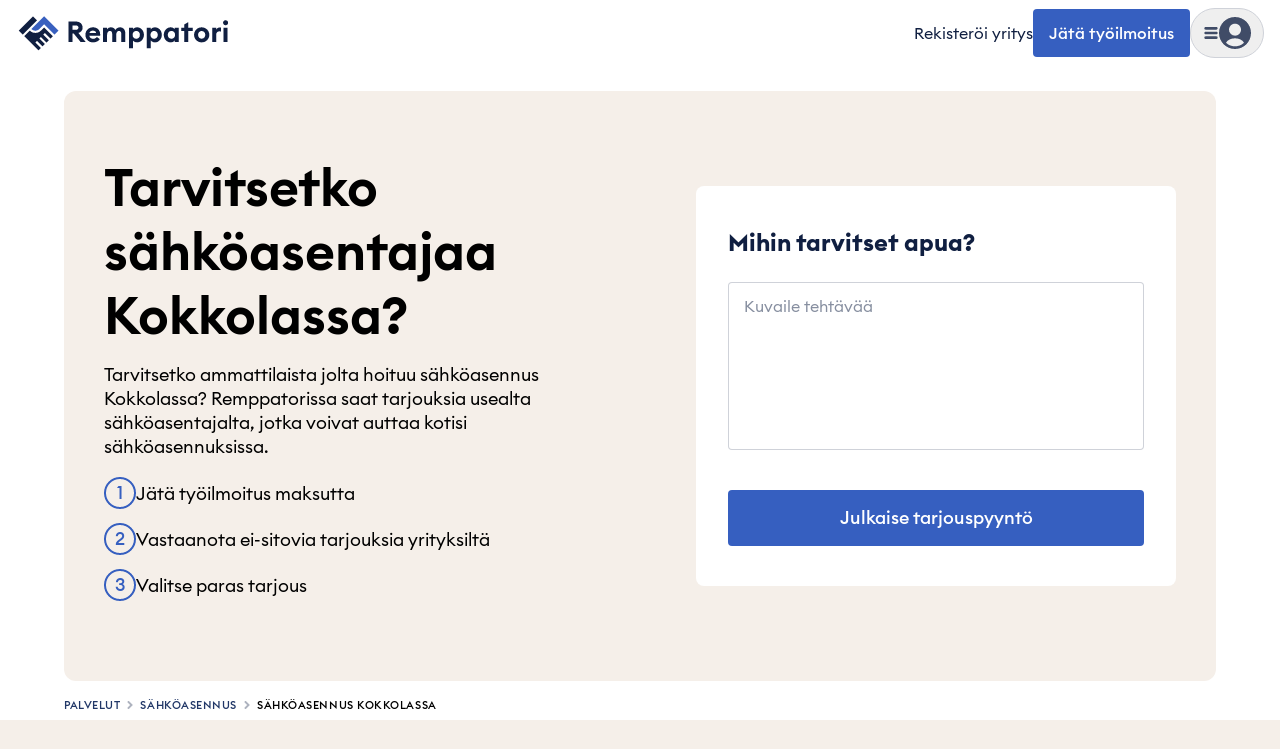

--- FILE ---
content_type: text/html; charset=utf-8
request_url: https://remppatori.fi/palvelut/sahkoasennus/kokkola
body_size: 74418
content:
<!DOCTYPE html><html id="root" lang="fi" class="bg-beige-200 antialiased __variable_e30aa5"><head><meta charSet="utf-8"/><meta name="viewport" content="width=device-width, initial-scale=1, maximum-scale=2"/><link rel="preload" href="https://cdn.remppatori.fi/remppatori/public/pro/1.355.1/ddbb99bfb74820fcc452db70ed42249fb8756c64-20260119125533/_next/static/media/90c337e48b1bc66d-s.p.woff2" as="font" crossorigin="" type="font/woff2"/><link rel="preload" href="https://cdn.remppatori.fi/remppatori/public/pro/1.355.1/ddbb99bfb74820fcc452db70ed42249fb8756c64-20260119125533/_next/static/media/a73fd360abad76dd-s.p.woff2" as="font" crossorigin="" type="font/woff2"/><link rel="stylesheet" href="https://cdn.remppatori.fi/remppatori/public/pro/1.355.1/ddbb99bfb74820fcc452db70ed42249fb8756c64-20260119125533/_next/static/css/32dfa29a7675aa9e.css" data-precedence="next"/><link rel="stylesheet" href="https://cdn.remppatori.fi/remppatori/public/pro/1.355.1/ddbb99bfb74820fcc452db70ed42249fb8756c64-20260119125533/_next/static/css/98196c49a96b3740.css" data-precedence="next"/><link rel="stylesheet" href="https://cdn.remppatori.fi/remppatori/public/pro/1.355.1/ddbb99bfb74820fcc452db70ed42249fb8756c64-20260119125533/_next/static/css/5ef1019dd2f2a6a4.css" data-precedence="next"/><link rel="preload" as="script" fetchPriority="low" href="https://cdn.remppatori.fi/remppatori/public/pro/1.355.1/ddbb99bfb74820fcc452db70ed42249fb8756c64-20260119125533/_next/static/chunks/webpack-8ec396f859940aec.js"/><script src="https://cdn.remppatori.fi/remppatori/public/pro/1.355.1/ddbb99bfb74820fcc452db70ed42249fb8756c64-20260119125533/_next/static/chunks/747c8c03-ca05d0639477feee.js" async=""></script><script src="https://cdn.remppatori.fi/remppatori/public/pro/1.355.1/ddbb99bfb74820fcc452db70ed42249fb8756c64-20260119125533/_next/static/chunks/c34a130c-b7fe94f2c69e994d.js" async=""></script><script src="https://cdn.remppatori.fi/remppatori/public/pro/1.355.1/ddbb99bfb74820fcc452db70ed42249fb8756c64-20260119125533/_next/static/chunks/31819-abaae546aef9c76b.js" async=""></script><script src="https://cdn.remppatori.fi/remppatori/public/pro/1.355.1/ddbb99bfb74820fcc452db70ed42249fb8756c64-20260119125533/_next/static/chunks/main-app-539630901dfe3a83.js" async=""></script><script src="https://cdn.remppatori.fi/remppatori/public/pro/1.355.1/ddbb99bfb74820fcc452db70ed42249fb8756c64-20260119125533/_next/static/chunks/67996-798891fcc2fea5bb.js" async=""></script><script src="https://cdn.remppatori.fi/remppatori/public/pro/1.355.1/ddbb99bfb74820fcc452db70ed42249fb8756c64-20260119125533/_next/static/chunks/69390-aac4b5d2afd6ef07.js" async=""></script><script src="https://cdn.remppatori.fi/remppatori/public/pro/1.355.1/ddbb99bfb74820fcc452db70ed42249fb8756c64-20260119125533/_next/static/chunks/app/global-error-9e77bb42bf6df08f.js" async=""></script><script src="https://cdn.remppatori.fi/remppatori/public/pro/1.355.1/ddbb99bfb74820fcc452db70ed42249fb8756c64-20260119125533/_next/static/chunks/app/layout-a0f12de69d171c49.js" async=""></script><script src="https://cdn.remppatori.fi/remppatori/public/pro/1.355.1/ddbb99bfb74820fcc452db70ed42249fb8756c64-20260119125533/_next/static/chunks/43308-34e671d9fbc9db2d.js" async=""></script><script src="https://cdn.remppatori.fi/remppatori/public/pro/1.355.1/ddbb99bfb74820fcc452db70ed42249fb8756c64-20260119125533/_next/static/chunks/28534-1abde25124309185.js" async=""></script><script src="https://cdn.remppatori.fi/remppatori/public/pro/1.355.1/ddbb99bfb74820fcc452db70ed42249fb8756c64-20260119125533/_next/static/chunks/94887-9f6c3fe96965793a.js" async=""></script><script src="https://cdn.remppatori.fi/remppatori/public/pro/1.355.1/ddbb99bfb74820fcc452db70ed42249fb8756c64-20260119125533/_next/static/chunks/71154-829729f5d92ad6de.js" async=""></script><script src="https://cdn.remppatori.fi/remppatori/public/pro/1.355.1/ddbb99bfb74820fcc452db70ed42249fb8756c64-20260119125533/_next/static/chunks/34273-8f4761be2c4551e7.js" async=""></script><script src="https://cdn.remppatori.fi/remppatori/public/pro/1.355.1/ddbb99bfb74820fcc452db70ed42249fb8756c64-20260119125533/_next/static/chunks/35076-580a835d2101dd86.js" async=""></script><script src="https://cdn.remppatori.fi/remppatori/public/pro/1.355.1/ddbb99bfb74820fcc452db70ed42249fb8756c64-20260119125533/_next/static/chunks/9494-24ffa88b534e5e76.js" async=""></script><script src="https://cdn.remppatori.fi/remppatori/public/pro/1.355.1/ddbb99bfb74820fcc452db70ed42249fb8756c64-20260119125533/_next/static/chunks/21774-12abd4c33f1c404d.js" async=""></script><script src="https://cdn.remppatori.fi/remppatori/public/pro/1.355.1/ddbb99bfb74820fcc452db70ed42249fb8756c64-20260119125533/_next/static/chunks/4431-9ae815868c2ef6b2.js" async=""></script><script src="https://cdn.remppatori.fi/remppatori/public/pro/1.355.1/ddbb99bfb74820fcc452db70ed42249fb8756c64-20260119125533/_next/static/chunks/82128-bc602d7cff29f641.js" async=""></script><script src="https://cdn.remppatori.fi/remppatori/public/pro/1.355.1/ddbb99bfb74820fcc452db70ed42249fb8756c64-20260119125533/_next/static/chunks/92844-793483d0ccbbe902.js" async=""></script><script src="https://cdn.remppatori.fi/remppatori/public/pro/1.355.1/ddbb99bfb74820fcc452db70ed42249fb8756c64-20260119125533/_next/static/chunks/27407-a8cbb0ed9e744a6f.js" async=""></script><script src="https://cdn.remppatori.fi/remppatori/public/pro/1.355.1/ddbb99bfb74820fcc452db70ed42249fb8756c64-20260119125533/_next/static/chunks/92910-8cbb198f779deee5.js" async=""></script><script src="https://cdn.remppatori.fi/remppatori/public/pro/1.355.1/ddbb99bfb74820fcc452db70ed42249fb8756c64-20260119125533/_next/static/chunks/51964-36c080b2c0565000.js" async=""></script><script src="https://cdn.remppatori.fi/remppatori/public/pro/1.355.1/ddbb99bfb74820fcc452db70ed42249fb8756c64-20260119125533/_next/static/chunks/79148-d6127acf504126c5.js" async=""></script><script src="https://cdn.remppatori.fi/remppatori/public/pro/1.355.1/ddbb99bfb74820fcc452db70ed42249fb8756c64-20260119125533/_next/static/chunks/14116-823ea83a72012148.js" async=""></script><script src="https://cdn.remppatori.fi/remppatori/public/pro/1.355.1/ddbb99bfb74820fcc452db70ed42249fb8756c64-20260119125533/_next/static/chunks/81305-e497c7deb6cff062.js" async=""></script><script src="https://cdn.remppatori.fi/remppatori/public/pro/1.355.1/ddbb99bfb74820fcc452db70ed42249fb8756c64-20260119125533/_next/static/chunks/92518-a9bfffaa936dc04a.js" async=""></script><script src="https://cdn.remppatori.fi/remppatori/public/pro/1.355.1/ddbb99bfb74820fcc452db70ed42249fb8756c64-20260119125533/_next/static/chunks/87993-9ca51bde0cd52f38.js" async=""></script><script src="https://cdn.remppatori.fi/remppatori/public/pro/1.355.1/ddbb99bfb74820fcc452db70ed42249fb8756c64-20260119125533/_next/static/chunks/22812-d12b6b3cdd18320c.js" async=""></script><script src="https://cdn.remppatori.fi/remppatori/public/pro/1.355.1/ddbb99bfb74820fcc452db70ed42249fb8756c64-20260119125533/_next/static/chunks/18663-23fecf7c1fe3adcf.js" async=""></script><script src="https://cdn.remppatori.fi/remppatori/public/pro/1.355.1/ddbb99bfb74820fcc452db70ed42249fb8756c64-20260119125533/_next/static/chunks/12164-698c2b8a2a05a5ba.js" async=""></script><script src="https://cdn.remppatori.fi/remppatori/public/pro/1.355.1/ddbb99bfb74820fcc452db70ed42249fb8756c64-20260119125533/_next/static/chunks/1966-f39f6fe62125392f.js" async=""></script><script src="https://cdn.remppatori.fi/remppatori/public/pro/1.355.1/ddbb99bfb74820fcc452db70ed42249fb8756c64-20260119125533/_next/static/chunks/app/(site)/layout-b26ff1a3813c1d33.js" async=""></script><script src="https://cdn.remppatori.fi/remppatori/public/pro/1.355.1/ddbb99bfb74820fcc452db70ed42249fb8756c64-20260119125533/_next/static/chunks/41320-b4894c700296ba2c.js" async=""></script><script src="https://cdn.remppatori.fi/remppatori/public/pro/1.355.1/ddbb99bfb74820fcc452db70ed42249fb8756c64-20260119125533/_next/static/chunks/app/not-found-479f876ae382ed73.js" async=""></script><script src="https://cdn.remppatori.fi/remppatori/public/pro/1.355.1/ddbb99bfb74820fcc452db70ed42249fb8756c64-20260119125533/_next/static/chunks/68602-03ee9d0fbf1dfb98.js" async=""></script><script src="https://cdn.remppatori.fi/remppatori/public/pro/1.355.1/ddbb99bfb74820fcc452db70ed42249fb8756c64-20260119125533/_next/static/chunks/21209-b81dca121e088e67.js" async=""></script><script src="https://cdn.remppatori.fi/remppatori/public/pro/1.355.1/ddbb99bfb74820fcc452db70ed42249fb8756c64-20260119125533/_next/static/chunks/21759-3a436f2cb8731fea.js" async=""></script><script src="https://cdn.remppatori.fi/remppatori/public/pro/1.355.1/ddbb99bfb74820fcc452db70ed42249fb8756c64-20260119125533/_next/static/chunks/65102-e629670ea7ba75b3.js" async=""></script><script src="https://cdn.remppatori.fi/remppatori/public/pro/1.355.1/ddbb99bfb74820fcc452db70ed42249fb8756c64-20260119125533/_next/static/chunks/80581-b61c8c9266ca6f75.js" async=""></script><script src="https://cdn.remppatori.fi/remppatori/public/pro/1.355.1/ddbb99bfb74820fcc452db70ed42249fb8756c64-20260119125533/_next/static/chunks/83666-4c1af48a70b8bd1b.js" async=""></script><script src="https://cdn.remppatori.fi/remppatori/public/pro/1.355.1/ddbb99bfb74820fcc452db70ed42249fb8756c64-20260119125533/_next/static/chunks/app/(site)/page-2715fe216f407639.js" async=""></script><link rel="preconnect" href="https://5fl9rxqb1i-dsn.algolia.net"/><link rel="preconnect" href="https://app.unleash-hosted.com"/><title>Tarvitsetko sähköasentajaa? i Kokkola | Remppatori</title><meta name="description" content="Sähkötyöt - Löydä sähköasentaja, joka on valmiina auttamaan jo tänään ✔️ Remppatori  Finn profesjonelle i Kokkola."/><link rel="canonical" href="https://remppatori.fi/palvelut/sahkoasennus/kokkola"/><meta property="og:title" content="Tarvitsetko sähköasentajaa? i Kokkola | Remppatori"/><meta property="og:description" content="Sähkötyöt - Löydä sähköasentaja, joka on valmiina auttamaan jo tänään ✔️ Remppatori  Finn profesjonelle i Kokkola."/><meta property="og:url" content="https://remppatori.fi"/><meta property="og:image" content="http://localhost:8080/assets/images/common/seo/seo-fallback.jpg"/><meta property="og:image:secure_url" content="/assets/images/common/seo/seo-fallback.jpg"/><meta property="og:image:type" content="image/jpeg"/><meta property="og:image:width" content="1200"/><meta property="og:image:height" content="630"/><meta property="og:type" content="website"/><meta name="twitter:card" content="summary_large_image"/><meta name="twitter:title" content="Tarvitsetko sähköasentajaa? i Kokkola | Remppatori"/><meta name="twitter:description" content="Sähkötyöt - Löydä sähköasentaja, joka on valmiina auttamaan jo tänään ✔️ Remppatori  Finn profesjonelle i Kokkola."/><meta name="twitter:image" content="http://localhost:8080/assets/images/common/seo/seo-fallback.jpg"/><meta name="twitter:image:secure_url" content="/assets/images/common/seo/seo-fallback.jpg"/><meta name="twitter:image:type" content="image/jpeg"/><meta name="twitter:image:width" content="1200"/><meta name="twitter:image:height" content="630"/><link rel="icon" href="/icon.ico?d6b79d480dc3cc29" type="image/x-icon" sizes="32x32"/><meta name="next-size-adjust"/><script src="https://cdn.remppatori.fi/remppatori/public/pro/1.355.1/ddbb99bfb74820fcc452db70ed42249fb8756c64-20260119125533/_next/static/chunks/polyfills-42372ed130431b0a.js" noModule=""></script><script>(window[Symbol.for("ApolloSSRDataTransport")] ??= []).push({"rehydrate":{":Rkf9ukq:":{"data":undefined,"loading":true,"networkStatus":1,"called":true}},"events":[]})</script></head><body class="flex min-h-screen flex-col justify-start bg-base-white"><script>(self.__next_s=self.__next_s||[]).push([0,{"children":"\n            window.dataLayer = window.dataLayer || [];\n            function gtag(){dataLayer.push(arguments);}\n            window.gtag('consent', 'default', {\n              ad_storage: 'denied',\n              analytics_storage: 'denied',\n              ad_user_data: 'denied',\n              ad_personalization: 'denied',\n            });\n            (function(w,d,s,l,i){w[l]=w[l]||[];w[l].push({'gtm.start':\n            new Date().getTime(),event:'gtm.js'});var f=d.getElementsByTagName(s)[0],\n            j=d.createElement(s),dl=l!='dataLayer'?'&l='+l:'';j.async=true;j.src=\n            'https://www.googletagmanager.com/gtm.js?id='+i+dl;f.parentNode.insertBefore(j,f);\n            })(window,document,'script','dataLayer','GTM-TK7BTSQX');\n          ","id":"gtm-init"}])</script><noscript><iframe title="Google Tag Manager" src="https://www.googletagmanager.com/ns.html?id=GTM-TK7BTSQX" height="0" width="0" style="display:none;visibility:hidden"></iframe></noscript><!--$--><!--/$--><!--$--><!--/$--><header class="sticky top-0 z-20 w-full border-transparent border-b bg-base-white px-4 py-2"><div class="mx-auto grid w-full max-w-[2560px] grid-cols-[1fr_max-content] items-center"><div class="mx-auto grid w-full max-w-[2560px] grid-cols-[1fr_max-content] items-center"><a class="w-max" data-testid="header-logo" href="/"><svg height="42" viewBox="0 0 272 53" fill="none" xmlns="http://www.w3.org/2000/svg"><path d="M66 37.9632H71.2904V27.0541H72.5673L81.4697 37.9632H87.8547L78.5509 26.4704C82.017 25.4123 83.8778 23.2232 83.8778 19.7206C83.8778 15.4153 80.74 12.0587 75.924 12.0587H66V37.9632ZM71.2904 22.53V16.9112H75.3037C77.3104 16.9112 78.6239 17.9328 78.6239 19.7206C78.6239 21.4719 77.3104 22.53 75.3037 22.53H71.2904Z" fill="#101F41"></path><path d="M97.0794 38.3645C100.91 38.3645 103.829 36.7592 105.544 34.2782L101.823 31.5053C100.983 32.7823 99.4145 33.8039 97.1159 33.8039C94.7079 33.8039 92.5553 32.4539 92.2634 30.0094H105.909C106.018 29.2432 105.982 28.7324 105.982 28.2946C105.982 22.3475 101.786 19.3193 97.0065 19.3193C91.4607 19.3193 87.4108 23.4421 87.4108 28.8419C87.4108 34.6066 91.6431 38.3645 97.0794 38.3645ZM92.4458 26.6163C92.9201 24.3907 94.9998 23.4421 96.8605 23.4421C98.7213 23.4421 100.546 24.4272 100.983 26.6163H92.4458Z" fill="#101F41"></path><path d="M132.657 37.9632H137.656V27.3825C137.656 22.4205 135.211 19.3193 130.833 19.3193C128.79 19.3193 126.309 20.4868 125.178 22.6759C124.047 20.5962 122.149 19.3193 119.522 19.3193C117.297 19.3193 115.655 20.3773 114.67 21.8002V19.7206H109.671V37.9632H114.67V29.0608C114.67 25.5582 116.129 23.8799 118.318 23.8799C120.325 23.8799 121.164 25.4853 121.164 28.2216V37.9632H126.163V28.8054C126.272 25.4488 127.659 23.8799 129.811 23.8799C131.818 23.8799 132.657 25.4853 132.657 28.2216V37.9632Z" fill="#101F41"></path><path d="M147.236 45.5886V35.92C148.075 37.0876 150.009 38.3645 152.526 38.3645C157.379 38.3645 161.1 33.9863 161.1 28.8419C161.1 23.6975 157.379 19.3193 152.526 19.3193C150.009 19.3193 148.075 20.5962 147.236 21.7638V19.7206H142.237V45.5886H147.236ZM151.432 33.8039C148.659 33.8039 146.834 31.7242 146.834 28.8419C146.834 25.9596 148.659 23.8799 151.432 23.8799C154.204 23.8799 156.029 25.9596 156.029 28.8419C156.029 31.7242 154.204 33.8039 151.432 33.8039Z" fill="#101F41"></path><path d="M169.754 45.5886V35.92C170.593 37.0876 172.527 38.3645 175.044 38.3645C179.897 38.3645 183.618 33.9863 183.618 28.8419C183.618 23.6975 179.897 19.3193 175.044 19.3193C172.527 19.3193 170.593 20.5962 169.754 21.7638V19.7206H164.756V45.5886H169.754ZM173.95 33.8039C171.177 33.8039 169.353 31.7242 169.353 28.8419C169.353 25.9596 171.177 23.8799 173.95 23.8799C176.723 23.8799 178.547 25.9596 178.547 28.8419C178.547 31.7242 176.723 33.8039 173.95 33.8039Z" fill="#101F41"></path><path d="M194.68 38.3645C197.198 38.3645 199.095 37.0876 199.934 35.92V37.9632H204.933V19.7206H199.934V21.7638C199.095 20.5962 197.198 19.3193 194.68 19.3193C189.828 19.3193 186.106 23.6975 186.106 28.8419C186.106 33.9863 189.828 38.3645 194.68 38.3645ZM195.738 33.8039C192.965 33.8039 191.141 31.7242 191.141 28.8419C191.141 25.9596 192.965 23.8799 195.738 23.8799C198.511 23.8799 200.336 25.9596 200.336 28.8419C200.336 31.7242 198.511 33.8039 195.738 33.8039Z" fill="#101F41"></path><path d="M212.018 37.9632H217.016V24.0988H222.525V19.7206H217.016V12.7519L212.018 15.6707V19.7206H207.968V24.0988H212.018V37.9632Z" fill="#101F41"></path><path d="M233.825 38.3645C239.116 38.3645 243.421 34.2052 243.421 28.8419C243.421 23.5151 239.116 19.3193 233.825 19.3193C228.535 19.3193 224.23 23.5151 224.23 28.8419C224.23 34.2052 228.535 38.3645 233.825 38.3645ZM233.825 33.6944C231.198 33.6944 229.265 31.6513 229.265 28.8419C229.265 26.0325 231.198 23.9894 233.825 23.9894C236.416 23.9894 238.349 26.0325 238.349 28.8419C238.349 31.6513 236.416 33.6944 233.825 33.6944Z" fill="#101F41"></path><path d="M247.026 37.9632H252.024V29.2432C252.024 26.215 253.593 24.3907 255.964 24.3907C256.804 24.3907 257.46 24.5366 258.226 24.792V19.7206C257.606 19.5382 257.095 19.5017 256.548 19.5017C254.505 19.5017 252.644 20.8516 252.024 22.6394V19.7206H247.026V37.9632Z" fill="#101F41"></path><path d="M263.901 16.7288C265.689 16.7288 267.112 15.3059 267.112 13.5546C267.112 11.8033 265.689 10.3804 263.901 10.3804C262.186 10.3804 260.727 11.8033 260.727 13.5546C260.727 15.3059 262.186 16.7288 263.901 16.7288ZM261.42 37.9632H266.419V19.7206H261.42V37.9632Z" fill="#101F41"></path><path d="M21.4027 5.50048L3.40332 23.4999L8.40327 28.4998L26.4027 10.5004L21.4027 5.50048Z" fill="#101F41"></path><path d="M19.4033 21.4999C20.7297 22.8255 22.5281 23.5701 24.4033 23.5701C26.2785 23.5701 28.077 22.8255 29.4033 21.4999L35.4033 15.4999L48.4033 28.4999L53.4033 23.4999L35.4033 5.49988L19.4033 21.4999Z" fill="#3960BF"></path><path d="M31.4033 23.4999C29.5467 25.3563 27.0288 26.3992 24.4033 26.3992C21.7779 26.3992 19.2599 25.3563 17.4033 23.4999L10.4033 30.4999L28.4033 48.4999L31.4033 45.4999L24.4033 38.4999L26.4033 36.4999L33.4033 43.4999L36.4033 40.4999L29.4033 33.4999L31.4033 31.4999L38.4033 38.4999L41.4033 35.4999L34.4033 28.4999L36.4033 26.4999L43.4033 33.4999L46.4033 30.4999L35.4033 19.4999L31.4033 23.4999Z" fill="#101F41"></path></svg></a><div class="flex items-center gap-4"><a class="whitespace-nowrap text-xs hover:underline max-sm:hidden sm:text-[15px] sm:text-base" data-testid="header-register-company" href="/yrityksille">Rekisteröi yritys</a><a data-testid="header-post-job" class="relative inline-flex items-center justify-center gap-2 whitespace-nowrap rounded-md font-medium shadow-none outline-2 transition-colors focus-visible:outline disabled:cursor-not-allowed disabled:opacity-50 disabled:outline-none bg-blue-600 text-base-white outline-blue-500 px-4 py-[14px] text-base leading-sm hover:bg-blue-700 focus-visible:bg-blue-700 active:bg-blue-800 disabled:bg-gray-50 disabled:text-gray-700 max-sm:hidden" href="/julkaise-tyo">Jätä työilmoitus</a><div class="group" data-is-open="false"><div class="pointer-events-none fixed top-0 left-0 size-full bg-gray-900/10 opacity-0 transition-opacity group-data-[is-open=true]:pointer-events-auto group-data-[is-open=true]:opacity-100"></div><button type="button" class="flex items-center gap-[10px] rounded-full border border-gray-300 p-[6px] transition-colors hover:bg-gray-50 sm:gap-4 sm:px-3 sm:py-2" aria-label="Näytä valikko" data-testid="header-menu-trigger"><svg fill="none" viewBox="0 0 24 24" data-name="MenuSolid" class="size-[14px] fill-gray-700 sm:size-4"><path d="M4 7h16c1.1 0 2-.9 2-2s-.9-2-2-2H4c-1.1 0-2 .9-2 2s.9 2 2 2m16 10H4c-1.1 0-2 .9-2 2s.9 2 2 2h16c1.1 0 2-.9 2-2s-.9-2-2-2m0-7H4c-1.1 0-2 .9-2 2s.9 2 2 2h16c1.1 0 2-.9 2-2s-.9-2-2-2"></path></svg><div class="relative size-8"><svg fill="none" viewBox="0 0 24 24" data-name="UserCircleSolid" class="size-8 fill-gray-700"><path d="M12 0C5.373 0 0 5.373 0 12s5.373 12 12 12 12-5.373 12-12S18.627 0 12 0m0 5c2.481 0 4.5 2.019 4.5 4.5S14.481 14 12 14a4.505 4.505 0 0 1-4.5-4.5C7.5 7.019 9.519 5 12 5m0 17c-2.58 0-4.927-.99-6.703-2.601C6.143 17.441 8.816 16 12 16s5.857 1.441 6.703 3.399A9.95 9.95 0 0 1 12 22"></path></svg></div></button><nav class="fixed top-0 right-0 z-20 flex h-[100dvh] w-[440px] max-w-full translate-x-full transform flex-col overflow-hidden bg-base-white transition-transform group-data-[is-open=true]:translate-x-0" aria-hidden="true" inert=""><div class="mt-4 mb-3 flex h-8 w-full flex-none justify-end pl-6"><button type="button" aria-label="Piilota valikko" class="flex items-center justify-end px-6"><svg fill="none" viewBox="0 0 24 24" data-name="CancelSolid" class="size-4 fill-gray-900"><path d="m14.828 12 4.586-4.586a2 2 0 1 0-2.828-2.828L12 9.172 7.414 4.586a2 2 0 1 0-2.828 2.828L9.172 12l-4.586 4.586a2 2 0 1 0 2.828 2.828L12 14.828l4.586 4.586c.39.391.902.586 1.414.586a2 2 0 0 0 1.414-3.414z"></path></svg></button></div><div class="relative flex-1"><div class="absolute inset-0 flex w-full flex-col overflow-y-auto px-4 pt-1 pb-6 transition-transform duration-150 ease-in-out translate-x-0"><a class="flex w-full items-center gap-2 rounded px-2 py-4 font-medium text-lg hover:bg-gray-25" data-testid="header-menu-login" href="/kirjaudu-sisaan"><svg fill="none" viewBox="0 0 24 24" data-name="UserCircleSolid" class="size-10 fill-gray-700"><path d="M12 0C5.373 0 0 5.373 0 12s5.373 12 12 12 12-5.373 12-12S18.627 0 12 0m0 5c2.481 0 4.5 2.019 4.5 4.5S14.481 14 12 14a4.505 4.505 0 0 1-4.5-4.5C7.5 7.019 9.519 5 12 5m0 17c-2.58 0-4.927-.99-6.703-2.601C6.143 17.441 8.816 16 12 16s5.857 1.441 6.703 3.399A9.95 9.95 0 0 1 12 22"></path></svg>Kirjaudu sisään</a><div data-orientation="horizontal" role="none" class="mx-auto h-[1px] w-[calc(100%-1rem)] border-t border-t-[#cfd2d9] bg-transparent my-3"></div><ul class="flex flex-col gap-1"><li><a class="flex rounded px-2 py-4 font-semibold text-blue-600 text-xl leading-sm hover:bg-gray-25" href="/julkaise-tyo">Jätä työilmoitus</a></li><li><a class="flex rounded px-2 py-4 font-semibold text-blue-600 text-xl leading-sm hover:bg-gray-25" href="/yrityksille">Rekisteröi yritys</a></li></ul><div data-orientation="horizontal" role="none" class="mx-auto h-[1px] w-[calc(100%-1rem)] border-t border-t-[#cfd2d9] bg-transparent my-3"></div><h3 class="flex w-full items-center justify-between px-2 py-4 font-semibold text-2xl leading-base">Kategoriat</h3><ul class="flex flex-col gap-1"><li><button type="button" class="flex w-full items-center justify-between rounded px-2 py-4 font-medium text-lg leading-sm hover:bg-gray-25">Urakoitsijat<svg fill="none" viewBox="0 0 24 24" data-name="CaretRightSolid" class="size-4 fill-blue-600"><path d="M10.468 19.415 18 12l-7.532-7.415a2.06 2.06 0 0 0-2.873 0 1.98 1.98 0 0 0 0 2.829L12.254 12l-4.659 4.587A1.97 1.97 0 0 0 7 18.001c0 .534.211 1.036.595 1.414.792.78 2.082.78 2.873 0"></path></svg></button></li><li><button type="button" class="flex w-full items-center justify-between rounded px-2 py-4 font-medium text-lg leading-sm hover:bg-gray-25">Palvelut<svg fill="none" viewBox="0 0 24 24" data-name="CaretRightSolid" class="size-4 fill-blue-600"><path d="M10.468 19.415 18 12l-7.532-7.415a2.06 2.06 0 0 0-2.873 0 1.98 1.98 0 0 0 0 2.829L12.254 12l-4.659 4.587A1.97 1.97 0 0 0 7 18.001c0 .534.211 1.036.595 1.414.792.78 2.082.78 2.873 0"></path></svg></button></li><li><button type="button" class="flex w-full items-center justify-between rounded px-2 py-4 font-medium text-lg leading-sm hover:bg-gray-25">Uudiskohde<svg fill="none" viewBox="0 0 24 24" data-name="CaretRightSolid" class="size-4 fill-blue-600"><path d="M10.468 19.415 18 12l-7.532-7.415a2.06 2.06 0 0 0-2.873 0 1.98 1.98 0 0 0 0 2.829L12.254 12l-4.659 4.587A1.97 1.97 0 0 0 7 18.001c0 .534.211 1.036.595 1.414.792.78 2.082.78 2.873 0"></path></svg></button></li><li><button type="button" class="flex w-full items-center justify-between rounded px-2 py-4 font-medium text-lg leading-sm hover:bg-gray-25">Talo ja piha<svg fill="none" viewBox="0 0 24 24" data-name="CaretRightSolid" class="size-4 fill-blue-600"><path d="M10.468 19.415 18 12l-7.532-7.415a2.06 2.06 0 0 0-2.873 0 1.98 1.98 0 0 0 0 2.829L12.254 12l-4.659 4.587A1.97 1.97 0 0 0 7 18.001c0 .534.211 1.036.595 1.414.792.78 2.082.78 2.873 0"></path></svg></button></li><li><button type="button" class="flex w-full items-center justify-between rounded px-2 py-4 font-medium text-lg leading-sm hover:bg-gray-25">Sisäremontit<svg fill="none" viewBox="0 0 24 24" data-name="CaretRightSolid" class="size-4 fill-blue-600"><path d="M10.468 19.415 18 12l-7.532-7.415a2.06 2.06 0 0 0-2.873 0 1.98 1.98 0 0 0 0 2.829L12.254 12l-4.659 4.587A1.97 1.97 0 0 0 7 18.001c0 .534.211 1.036.595 1.414.792.78 2.082.78 2.873 0"></path></svg></button></li><li><a class="flex w-full items-center justify-between rounded px-2 py-4 font-medium text-lg leading-sm hover:bg-gray-25" href="/yritys-haku"><span class="flex items-center gap-1">Etsi yrityksiä<div class="rounded bg-blue-600 px-2 py-0.5 text-base-white text-xs">Uutta</div></span></a></li><li><a class="flex w-full items-center justify-between rounded px-2 py-4 font-medium text-lg leading-sm hover:bg-gray-25" href="/meista/remppatori-toimii">Näin Remppatori toimii</a></li></ul></div><div class="group absolute inset-0 flex w-full flex-col px-4 transition-transform duration-150 ease-in-out translate-x-full"><div class="hidden group-data-[category]:block"><button type="button" class="flex items-center gap-2 rounded px-2 py-3 font-medium text-blue-600 text-lg hover:text-gray-900"><svg fill="none" viewBox="0 0 24 24" data-name="CaretLeftSolid" class="size-4 fill-blue-600"><path d="M13.532 4.585 6 12l7.532 7.415a2.06 2.06 0 0 0 2.873 0 1.98 1.98 0 0 0 0-2.829L11.746 12l4.659-4.587A1.97 1.97 0 0 0 17 5.999a1.97 1.97 0 0 0-.595-1.414 2.056 2.056 0 0 0-2.873 0"></path></svg>Valikko</button></div><div data-orientation="horizontal" role="none" class="mx-auto h-[1px] w-[calc(100%-1rem)] border-t border-t-[#cfd2d9] bg-transparent my-3"></div><div class="flex-1 overflow-y-auto pb-6"><div class="hidden group-data-[category=0]:block"><a class="flex w-full items-center justify-between px-2 py-4 font-semibold text-2xl leading-base rounded hover:bg-gray-25" href="/urakoitsijat">Urakoitsijat<svg fill="none" viewBox="0 0 24 24" data-name="CaretRightSolid" class="size-4 fill-blue-600"><path d="M10.468 19.415 18 12l-7.532-7.415a2.06 2.06 0 0 0-2.873 0 1.98 1.98 0 0 0 0 2.829L12.254 12l-4.659 4.587A1.97 1.97 0 0 0 7 18.001c0 .534.211 1.036.595 1.414.792.78 2.082.78 2.873 0"></path></svg></a><ul class="flex flex-col gap-1"><li><a class="flex items-center gap-1 rounded px-2 py-3 text-lg hover:bg-gray-25 md:py-4" href="/urakoitsijat/koneurakoitsija">Maanrakentaja</a></li><li><a class="flex items-center gap-1 rounded px-2 py-3 text-lg hover:bg-gray-25 md:py-4" href="/urakoitsijat/laatoittaja">Laatoittaja</a></li><li><a class="flex items-center gap-1 rounded px-2 py-3 text-lg hover:bg-gray-25 md:py-4" href="/urakoitsijat/peltiseppa">Peltiseppä</a></li><li><a class="flex items-center gap-1 rounded px-2 py-3 text-lg hover:bg-gray-25 md:py-4" href="/urakoitsijat/maalari">Maalari</a></li><li><a class="flex items-center gap-1 rounded px-2 py-3 text-lg hover:bg-gray-25 md:py-4" href="/urakoitsijat/putkiasentaja">Putkimies</a></li><li><a class="flex items-center gap-1 rounded px-2 py-3 text-lg hover:bg-gray-25 md:py-4" href="/urakoitsijat/katontekija">Kattoasentaja</a></li><li><a class="flex items-center gap-1 rounded px-2 py-3 text-lg hover:bg-gray-25 md:py-4" href="/urakoitsijat/muurari">Muurari</a></li><li><a class="flex items-center gap-1 rounded px-2 py-3 text-lg hover:bg-gray-25 md:py-4" href="/urakoitsijat/sahkoasentaja">Sähköasentaja</a></li><li><a class="flex items-center gap-1 rounded px-2 py-3 text-lg hover:bg-gray-25 md:py-4" href="/urakoitsijat/puuseppa">Puuseppä ja timpuri</a></li></ul></div><div class="hidden group-data-[category=1]:block"><a class="flex w-full items-center justify-between px-2 py-4 font-semibold text-2xl leading-base rounded hover:bg-gray-25" href="/palvelut">Palvelut<svg fill="none" viewBox="0 0 24 24" data-name="CaretRightSolid" class="size-4 fill-blue-600"><path d="M10.468 19.415 18 12l-7.532-7.415a2.06 2.06 0 0 0-2.873 0 1.98 1.98 0 0 0 0 2.829L12.254 12l-4.659 4.587A1.97 1.97 0 0 0 7 18.001c0 .534.211 1.036.595 1.414.792.78 2.082.78 2.873 0"></path></svg></a><ul class="flex flex-col gap-1"><li><a class="flex items-center gap-1 rounded px-2 py-3 text-lg hover:bg-gray-25 md:py-4" href="/palvelut/asennus-ja-kokoonpano">Asennus ja kokoonpano</a></li><li><a class="flex items-center gap-1 rounded px-2 py-3 text-lg hover:bg-gray-25 md:py-4" href="/palvelut/sahkoauton-laturi">Sähköauton latausasemat</a></li><li><a class="flex items-center gap-1 rounded px-2 py-3 text-lg hover:bg-gray-25 md:py-4" href="/palvelut/astianpesukoneen-asennus">Astianpeseukoneen asennus</a></li><li><a class="flex items-center gap-1 rounded px-2 py-3 text-lg hover:bg-gray-25 md:py-4" href="/palvelut/sahkoasennuspalvelut">Sähköasennus</a></li><li><a class="flex items-center gap-1 rounded px-2 py-3 text-lg hover:bg-gray-25 md:py-4" href="/palvelut/tuholaistorjunta">Tuholaistorjunta</a></li><li><a class="flex items-center gap-1 rounded px-2 py-3 text-lg hover:bg-gray-25 md:py-4" href="/palvelut/halytys-ja-turvallisuus">Hälytysjärjestelmät</a></li></ul></div><div class="hidden group-data-[category=2]:block"><a class="flex w-full items-center justify-between px-2 py-4 font-semibold text-2xl leading-base rounded hover:bg-gray-25" href="/uudiskohde">Uudiskohde<svg fill="none" viewBox="0 0 24 24" data-name="CaretRightSolid" class="size-4 fill-blue-600"><path d="M10.468 19.415 18 12l-7.532-7.415a2.06 2.06 0 0 0-2.873 0 1.98 1.98 0 0 0 0 2.829L12.254 12l-4.659 4.587A1.97 1.97 0 0 0 7 18.001c0 .534.211 1.036.595 1.414.792.78 2.082.78 2.873 0"></path></svg></a><ul class="flex flex-col gap-1"><li><a class="flex items-center gap-1 rounded px-2 py-3 text-lg hover:bg-gray-25 md:py-4" href="/uudiskohde/arkkitehti-projektinhallinta">Arkkitehti</a></li><li><a class="flex items-center gap-1 rounded px-2 py-3 text-lg hover:bg-gray-25 md:py-4" href="/uudiskohde/mokin-rakentaminen">Mökin rakennus</a></li><li><a class="flex items-center gap-1 rounded px-2 py-3 text-lg hover:bg-gray-25 md:py-4" href="/uudiskohde/projektipaalikko">Projektipäällikkö</a></li><li><a class="flex items-center gap-1 rounded px-2 py-3 text-lg hover:bg-gray-25 md:py-4" href="/uudiskohde/talon-laajennus">Talon laajennus</a></li><li><a class="flex items-center gap-1 rounded px-2 py-3 text-lg hover:bg-gray-25 md:py-4" href="/uudiskohde/autotallin-rakentaminen-isommat-urakat">Autotalli</a></li><li><a class="flex items-center gap-1 rounded px-2 py-3 text-lg hover:bg-gray-25 md:py-4" href="/uudiskohde/omakotitalo">Uudisrakennus</a></li><li><a class="flex items-center gap-1 rounded px-2 py-3 text-lg hover:bg-gray-25 md:py-4" href="/uudiskohde/ylospain-laajennus">Ylöspäin laajennus</a></li><li><a class="flex items-center gap-1 rounded px-2 py-3 text-lg hover:bg-gray-25 md:py-4" href="/uudiskohde/rakennusurakoitsija">Rakennusurakoitsija</a></li></ul></div><div class="hidden group-data-[category=3]:block"><a class="flex w-full items-center justify-between px-2 py-4 font-semibold text-2xl leading-base rounded hover:bg-gray-25" href="/talo-ja-piha">Talo ja piha<svg fill="none" viewBox="0 0 24 24" data-name="CaretRightSolid" class="size-4 fill-blue-600"><path d="M10.468 19.415 18 12l-7.532-7.415a2.06 2.06 0 0 0-2.873 0 1.98 1.98 0 0 0 0 2.829L12.254 12l-4.659 4.587A1.97 1.97 0 0 0 7 18.001c0 .534.211 1.036.595 1.414.792.78 2.082.78 2.873 0"></path></svg></a><ul class="flex flex-col gap-1"><li><a class="flex items-center gap-1 rounded px-2 py-3 text-lg hover:bg-gray-25 md:py-4" href="/talo-ja-piha/terassi">Terassi ja patio</a></li><li><a class="flex items-center gap-1 rounded px-2 py-3 text-lg hover:bg-gray-25 md:py-4" href="/talo-ja-piha/eristys">Eristys</a></li><li><a class="flex items-center gap-1 rounded px-2 py-3 text-lg hover:bg-gray-25 md:py-4" href="/talo-ja-piha/muuri-ja-betoni">Muuri ja betoni</a></li><li><a class="flex items-center gap-1 rounded px-2 py-3 text-lg hover:bg-gray-25 md:py-4" href="/talo-ja-piha/asfaltointi">Asfaltointi</a></li><li><a class="flex items-center gap-1 rounded px-2 py-3 text-lg hover:bg-gray-25 md:py-4" href="/talo-ja-piha/ovet-ja-ikkunat">Ovet ja ikkunat</a></li><li><a class="flex items-center gap-1 rounded px-2 py-3 text-lg hover:bg-gray-25 md:py-4" href="/talo-ja-piha/pergola-piharakennus-viherhuone">Piharakennukset</a></li><li><a class="flex items-center gap-1 rounded px-2 py-3 text-lg hover:bg-gray-25 md:py-4" href="/palvelut/maanrakennus-maisemapuutarhuri">Maanrakennus</a></li><li><a class="flex items-center gap-1 rounded px-2 py-3 text-lg hover:bg-gray-25 md:py-4" href="/talo-ja-piha/talon-maalaus">Talon maalaus</a></li><li><a class="flex items-center gap-1 rounded px-2 py-3 text-lg hover:bg-gray-25 md:py-4" href="/talo-ja-piha/kattoremontti">Kattoremontti</a></li><li><a class="flex items-center gap-1 rounded px-2 py-3 text-lg hover:bg-gray-25 md:py-4" href="/talo-ja-piha/puunkaato-kantojyrsinta">Puunkaato ja kantojyrsintä</a></li><li><a class="flex items-center gap-1 rounded px-2 py-3 text-lg hover:bg-gray-25 md:py-4" href="/sisaremontit/sauna">Sauna</a></li><li><a class="flex items-center gap-1 rounded px-2 py-3 text-lg hover:bg-gray-25 md:py-4" href="/talo-ja-piha/piippu-savupiippu">Savupiiput</a></li><li><a class="flex items-center gap-1 rounded px-2 py-3 text-lg hover:bg-gray-25 md:py-4" href="/talo-ja-piha/julkisivupesu">Julkisivupesu</a></li><li><a class="flex items-center gap-1 rounded px-2 py-3 text-lg hover:bg-gray-25 md:py-4" href="/talo-ja-piha/julkisivumuutos">Julkisivuremontti</a></li><li><a class="flex items-center gap-1 rounded px-2 py-3 text-lg hover:bg-gray-25 md:py-4" href="/talo-ja-piha/piha">Pihatyöt</a></li><li><a class="flex items-center gap-1 rounded px-2 py-3 text-lg hover:bg-gray-25 md:py-4" href="/talo-ja-piha/aidat-ja-portit">Aidat ja portit</a></li><li><a class="flex items-center gap-1 rounded px-2 py-3 text-lg hover:bg-gray-25 md:py-4" href="/talo-ja-piha/purku">Purkaminen</a></li></ul></div><div class="hidden group-data-[category=4]:block"><a class="flex w-full items-center justify-between px-2 py-4 font-semibold text-2xl leading-base rounded hover:bg-gray-25" href="/sisaremontit">Sisäremontit<svg fill="none" viewBox="0 0 24 24" data-name="CaretRightSolid" class="size-4 fill-blue-600"><path d="M10.468 19.415 18 12l-7.532-7.415a2.06 2.06 0 0 0-2.873 0 1.98 1.98 0 0 0 0 2.829L12.254 12l-4.659 4.587A1.97 1.97 0 0 0 7 18.001c0 .534.211 1.036.595 1.414.792.78 2.082.78 2.873 0"></path></svg></a><ul class="flex flex-col gap-1"><li><a class="flex items-center gap-1 rounded px-2 py-3 text-lg hover:bg-gray-25 md:py-4" href="/sisaremontit/vintin-remontointi">Vintin remontointi</a></li><li><a class="flex items-center gap-1 rounded px-2 py-3 text-lg hover:bg-gray-25 md:py-4" href="/sisaremontit/kylpyhuoneremontti">Kylpyhuoneremontit</a></li><li><a class="flex items-center gap-1 rounded px-2 py-3 text-lg hover:bg-gray-25 md:py-4" href="/sisaremontit/keittioremontti">Keittiöremontit</a></li><li><a class="flex items-center gap-1 rounded px-2 py-3 text-lg hover:bg-gray-25 md:py-4" href="/sisaremontit/kellariremontti">Kellariremontit</a></li><li><a class="flex items-center gap-1 rounded px-2 py-3 text-lg hover:bg-gray-25 md:py-4" href="/sisaremontit/asunnon-remontointi">Asunnon remontointi</a></li><li><a class="flex items-center gap-1 rounded px-2 py-3 text-lg hover:bg-gray-25 md:py-4" href="/sisaremontit/kodinhoitohuoneen-remontti">Kodinhoitohuoneet</a></li><li><a class="flex items-center gap-1 rounded px-2 py-3 text-lg hover:bg-gray-25 md:py-4" href="/sisaremontit/maalaus">Sisämaalaus</a></li><li><a class="flex items-center gap-1 rounded px-2 py-3 text-lg hover:bg-gray-25 md:py-4" href="/sisaremontit/vedeneristyskalvo">Vedeneristys</a></li><li><a class="flex items-center gap-1 rounded px-2 py-3 text-lg hover:bg-gray-25 md:py-4" href="/sisaremontit/lattia">Lattiat</a></li><li><a class="flex items-center gap-1 rounded px-2 py-3 text-lg hover:bg-gray-25 md:py-4" href="/sisaremontit/olohuone-makuuhuone-eteinen">Oleskeluhuoneet</a></li><li><a class="flex items-center gap-1 rounded px-2 py-3 text-lg hover:bg-gray-25 md:py-4" href="/sisaremontit/sisustussuunnittelija">Sisustusarkkitehti</a></li><li><a class="flex items-center gap-1 rounded px-2 py-3 text-lg hover:bg-gray-25 md:py-4" href="/sisaremontit/lampo-ja-energia">Lämmitysratkaisut</a></li><li><a class="flex items-center gap-1 rounded px-2 py-3 text-lg hover:bg-gray-25 md:py-4" href="/sisaremontit/portaat">Portaikot</a></li></ul></div><div class="hidden group-data-[category=5]:block"><a class="flex w-full items-center justify-between px-2 py-4 font-semibold text-2xl leading-base rounded hover:bg-gray-25" href="/yritys-haku">Etsi yrityksiä<svg fill="none" viewBox="0 0 24 24" data-name="CaretRightSolid" class="size-4 fill-blue-600"><path d="M10.468 19.415 18 12l-7.532-7.415a2.06 2.06 0 0 0-2.873 0 1.98 1.98 0 0 0 0 2.829L12.254 12l-4.659 4.587A1.97 1.97 0 0 0 7 18.001c0 .534.211 1.036.595 1.414.792.78 2.082.78 2.873 0"></path></svg></a><ul class="flex flex-col gap-1"></ul></div><div class="hidden group-data-[category=6]:block"><a class="flex w-full items-center justify-between px-2 py-4 font-semibold text-2xl leading-base rounded hover:bg-gray-25" href="/meista/remppatori-toimii">Näin Remppatori toimii<svg fill="none" viewBox="0 0 24 24" data-name="CaretRightSolid" class="size-4 fill-blue-600"><path d="M10.468 19.415 18 12l-7.532-7.415a2.06 2.06 0 0 0-2.873 0 1.98 1.98 0 0 0 0 2.829L12.254 12l-4.659 4.587A1.97 1.97 0 0 0 7 18.001c0 .534.211 1.036.595 1.414.792.78 2.082.78 2.873 0"></path></svg></a><ul class="flex flex-col gap-1"></ul></div></div></div></div></nav></div></div></div></div></header><div data-sentry-page-type="giw-generated"><script type="application/ld+json">{"@context":"https://schema.org","@type":"BreadcrumbList","itemListElement":[{"@type":"ListItem","item":{"name":"Remppatori","@id":"https://remppatori.fi/"},"position":1},{"@type":"ListItem","item":{"name":"Palvelut","@id":"https://remppatori.fi/palvelut"},"position":2},{"@type":"ListItem","item":{"name":"Sähköasennus","@id":"https://remppatori.fi/palvelut/sahkoasennus"},"position":3},{"@type":"ListItem","item":{"name":"Sähköasennus Kokkolassa","@id":"https://remppatori.fi/palvelut/sahkoasennus/kokkola"},"position":4}]}</script><main class="min-h-[75vh] md:pt-6 bg-base-white"><section class="relative flex w-full flex-col justify-center md:pb-[120px] py-0 pt-2 pb-10 text-base-black sm:pb-8 md:pt-0 lg:px-4"><div class="mx-auto w-full max-w-6xl px-6 md:px-16 xl:px-0"><div class="relative mx-auto flex max-w-6xl items-center overflow-hidden rounded-xl bg-beige-200 px-8 md:px-0 lg:min-h-[560px] lg:pt-0 pt-8 md:pt-16"><div class=" md:pl-10 lg:py-16 flex-[2] pb-8 lg:pr-[280px]"><div class="mb-4 text-xl md:pr-8"><h1 class="font-semibold text-6xl leading-5xl sm:text-8xl sm:leading-6xl text-base-black text-left">Tarvitsetko sähköasentajaa <span>Kokkolassa</span>?</h1><div class="mt-4 font-normal text-[16px] leading-base lg:text-[18px]"><p>Tarvitsetko ammattilaista jolta hoituu sähköasennus <span>Kokkolassa</span>? Remppatorissa saat tarjouksia usealta sähköasentajalta, jotka voivat auttaa kotisi sähköasennuksissa.</p><ol class="mt-5"><li class="mb-2 flex items-center gap-2 [counter-increment:list-number] md:mb-4"><span class="-mt-[2px] flex h-8 w-8 shrink-0 items-center justify-center rounded-full border-2 border-blue-600 font-medium text-blue-600 text-md before:content-[counter(list-number)]"></span><span>Jätä työilmoitus maksutta</span></li><li class="mb-2 flex items-center gap-2 [counter-increment:list-number] md:mb-4"><span class="-mt-[2px] flex h-8 w-8 shrink-0 items-center justify-center rounded-full border-2 border-blue-600 font-medium text-blue-600 text-md before:content-[counter(list-number)]"></span><span>Vastaanota ei-sitovia tarjouksia yrityksiltä</span></li><li class="mb-2 flex items-center gap-2 [counter-increment:list-number] md:mb-4"><span class="-mt-[2px] flex h-8 w-8 shrink-0 items-center justify-center rounded-full border-2 border-blue-600 font-medium text-blue-600 text-md before:content-[counter(list-number)]"></span><span>Valitse paras tarjous</span></li></ol></div></div><div><a class="relative items-center justify-center gap-2 whitespace-nowrap rounded-md font-medium shadow-none outline-2 transition-colors focus-visible:outline disabled:cursor-not-allowed disabled:opacity-50 disabled:outline-none bg-blue-600 text-base-white outline-blue-500 px-6 py-4 text-lg leading-base hover:bg-blue-700 focus-visible:bg-blue-700 active:bg-blue-800 disabled:bg-gray-50 disabled:text-gray-700 mt-10 w-full sm:w-fit block lg:hidden text-center" href="/julkaise-tyo/urakoitsija?wid=1029">Jätä työilmoitus</a></div><div class="fixed right-0 bottom-0 left-0 z-50 block h-[100px] lg:hidden" style="pointer-events:none;opacity:0;will-change:opacity,transform;transform:translateY(100px)"><div class="flex h-full items-center justify-center border-gray-300 border-t-2 bg-base-white px-4"><a class="relative inline-flex items-center justify-center gap-2 whitespace-nowrap rounded-md font-medium shadow-none outline-2 transition-colors focus-visible:outline disabled:cursor-not-allowed disabled:opacity-50 disabled:outline-none bg-blue-600 text-base-white outline-blue-500 px-6 py-4 text-lg leading-base hover:bg-blue-700 focus-visible:bg-blue-700 active:bg-blue-800 disabled:bg-gray-50 disabled:text-gray-700 w-full" href="/julkaise-tyo/urakoitsija?wid=1029">Jätä työilmoitus</a></div></div></div><div class="relative w-full hidden flex-1 lg:block"><img alt="Handyman" loading="lazy" decoding="async" data-nimg="fill" class="object-cover" style="position:absolute;height:100%;width:100%;left:0;top:0;right:0;bottom:0;color:transparent" sizes="100vw" srcSet="/_next/image?url=https%3A%2F%2Fcdn.sanity.io%2Fimages%2F91qph010%2Fproduction%2Fbd97046e27fbb99efefcce6cb7ce9351e997f21e-900x705.jpg&amp;w=321&amp;q=75 321w, /_next/image?url=https%3A%2F%2Fcdn.sanity.io%2Fimages%2F91qph010%2Fproduction%2Fbd97046e27fbb99efefcce6cb7ce9351e997f21e-900x705.jpg&amp;w=376&amp;q=75 376w, /_next/image?url=https%3A%2F%2Fcdn.sanity.io%2Fimages%2F91qph010%2Fproduction%2Fbd97046e27fbb99efefcce6cb7ce9351e997f21e-900x705.jpg&amp;w=415&amp;q=75 415w, /_next/image?url=https%3A%2F%2Fcdn.sanity.io%2Fimages%2F91qph010%2Fproduction%2Fbd97046e27fbb99efefcce6cb7ce9351e997f21e-900x705.jpg&amp;w=576&amp;q=75 576w, /_next/image?url=https%3A%2F%2Fcdn.sanity.io%2Fimages%2F91qph010%2Fproduction%2Fbd97046e27fbb99efefcce6cb7ce9351e997f21e-900x705.jpg&amp;w=770&amp;q=75 770w, /_next/image?url=https%3A%2F%2Fcdn.sanity.io%2Fimages%2F91qph010%2Fproduction%2Fbd97046e27fbb99efefcce6cb7ce9351e997f21e-900x705.jpg&amp;w=992&amp;q=75 992w, /_next/image?url=https%3A%2F%2Fcdn.sanity.io%2Fimages%2F91qph010%2Fproduction%2Fbd97046e27fbb99efefcce6cb7ce9351e997f21e-900x705.jpg&amp;w=1200&amp;q=75 1200w" src="/_next/image?url=https%3A%2F%2Fcdn.sanity.io%2Fimages%2F91qph010%2Fproduction%2Fbd97046e27fbb99efefcce6cb7ce9351e997f21e-900x705.jpg&amp;w=1200&amp;q=75"/></div><div class="absolute right-10 flex-1 gap-6 hidden lg:flex"><div class="relative flex flex-col rounded-lg bg-base-white px-8 py-10 lg:w-[400px] xl:w-[480px]"><form class="flex flex-col justify-center align-middle"><fieldset><div class="mb-6 flex w-full"><h2 class="break-all pr-8 font-bold text-2xl text-gray-900">Mihin tarvitset apua?</h2></div><div class="grid w-full"><div class="grid w-full rounded bg-base-white text-gray-900 ring-1 ring-gray-300 ring-inset transition-all hover:bg-gray-50 has-[:focus-visible:hover]:bg-base-white has-[:focus-visible]:ring-2 has-[:focus-visible]:ring-blue-600 text-base"><textarea class="bg-base-transparent px-4 text-gray-900 outline-none placeholder:text-gray-500 disabled:cursor-not-allowed disabled:placeholder:text-gray-500 py-3 text-base textarea-scrollbar" id="description" name="description" placeholder="Kuvaile tehtävää" rows="6" style="resize:none"></textarea></div></div><button class="relative inline-flex items-center justify-center gap-2 whitespace-nowrap rounded-md font-medium shadow-none outline-2 transition-colors focus-visible:outline disabled:cursor-not-allowed disabled:opacity-50 disabled:outline-none bg-blue-600 text-base-white outline-blue-500 px-6 py-4 text-lg leading-base hover:bg-blue-700 focus-visible:bg-blue-700 active:bg-blue-800 disabled:bg-gray-50 disabled:text-gray-700 mt-10 w-full" type="submit">Julkaise tarjouspyyntö</button></fieldset></form></div></div></div><div class="pt-4"><nav aria-label="Breadcrumb" class="flex items-center"><a class="max-w-[8ch] truncate font-medium text-[11px] text-blue-800 uppercase tracking-[0.55px] hover:underline md:max-w-full" href="/palvelut">Palvelut</a><svg fill="none" viewBox="0 0 24 24" data-name="CaretRightSolid" class="mx-1 h-3 w-3 fill-gray-400"><path d="M10.468 19.415 18 12l-7.532-7.415a2.06 2.06 0 0 0-2.873 0 1.98 1.98 0 0 0 0 2.829L12.254 12l-4.659 4.587A1.97 1.97 0 0 0 7 18.001c0 .534.211 1.036.595 1.414.792.78 2.082.78 2.873 0"></path></svg><a class="max-w-[8ch] truncate font-medium text-[11px] text-blue-800 uppercase tracking-[0.55px] hover:underline md:max-w-full" href="/palvelut/sahkoasennus">Sähköasennus</a><svg fill="none" viewBox="0 0 24 24" data-name="CaretRightSolid" class="mx-1 h-3 w-3 fill-gray-400"><path d="M10.468 19.415 18 12l-7.532-7.415a2.06 2.06 0 0 0-2.873 0 1.98 1.98 0 0 0 0 2.829L12.254 12l-4.659 4.587A1.97 1.97 0 0 0 7 18.001c0 .534.211 1.036.595 1.414.792.78 2.082.78 2.873 0"></path></svg><span class="max-w-[12ch] truncate font-medium text-[11px] uppercase tracking-[0.55px] md:max-w-full">Sähköasennus Kokkolassa</span></nav></div></div></section><section class="relative flex w-full flex-col justify-center pb-[72px] md:pb-[120px]"><div class="mx-auto w-full max-w-6xl px-6 md:px-16 xl:px-0"><h2 class="leading-4xl lg:leading-5xl text-base-black text-left mb-8 font-semibold text-4xl sm:text-6xl">Sähköasennus-tilastot</h2><div class="flew-wrap flex flex-col justify-evenly gap-4 md:flex-row"><div class="w-full rounded-lg bg-blue-25 py-8 text-center">9 työtä</div><div class="flex w-full items-center justify-center gap-2 rounded-lg bg-blue-25 py-8"><span><svg fill="none" viewBox="0 0 24 24" data-name="StarSolid" class="size-4 fill-yellow-300"><path d="M23.951 9.069A1.005 1.005 0 0 0 23 8.347h-7.613L12.948.715A1 1 0 0 0 12 0c-.431 0-.813.287-.949.714L8.613 8.348H1c-.433 0-.817.29-.951.72s.013.901.363 1.167l6.115 4.641-2.476 7.75c-.137.429.006.9.354 1.17a.966.966 0 0 0 1.175.01L12 19.021l6.419 4.784a.97.97 0 0 0 1.175-.01 1.07 1.07 0 0 0 .354-1.17l-2.476-7.75 6.115-4.641c.351-.265.498-.737.364-1.165"></path></svg></span>0 arviointia</div><div class="flex w-full items-center justify-center gap-2 rounded-lg bg-blue-25 py-8"><svg fill="none" viewBox="0 0 24 24" data-name="ShieldCheckSolid" class="size-4 fill-blue-600"><path d="M12 0 2 6v6c.131 4.865 1.794 9.316 10 12 8.206-2.684 9.869-7.135 10-12V6zm4.332 9.555-4.555 6.832-3.832-2.555a1 1 0 1 1 1.11-1.664l2.168 1.445 3.445-5.168a1 1 0 1 1 1.664 1.11"></path></svg>Vahvistetut yritykset</div></div></div></section><section class="relative flex w-full flex-col justify-center pb-[72px] md:pb-[120px]"><div class="mx-auto w-full max-w-6xl px-6 md:px-16 xl:px-0"><div class="mx-auto max-w-6xl"><div class="mb-8"><h2 class="font-semibold text-4xl leading-4xl sm:text-6xl lg:leading-5xl text-base-black text-left">Käyttäjiemme suosittelemat sähköasentajat <span>Kokkolassa</span></h2></div><div class="w-full"><div class="mb-8 flex flex-col gap-6"><div class="relative w-full max-w-full overflow-visible rounded-lg bg-base-white p-4 sm:p-6 p-4 sm:p-6 pt-4 sm:pt-6" style="box-shadow:0 1px 6px 0 rgba(16, 31, 65, 0.16), 0 1px 1px 0 rgba(16, 31, 65, 0.12)"><div class="relative z-0 flex w-full min-w-0 flex-col bg-base-white"><div class="relative flex w-full items-center justify-between bg-base-white"><div class="flex w-full flex-row gap-4 sm:gap-6 items-start"><div class="flex flex-col items-center gap-2"><a target="_blank" rel="noopener noreferrer" href="/yritys/8077888"><span class="inline-flex shrink-0 items-center justify-center overflow-hidden font-medium p-2 bg-red-100 text-red-900 rounded-md size-20 text-base sm:size-24 sm:text-4xl [&amp;_img]:object-contain"><span>MH</span></span></a></div><div class="flex flex-1 flex-col items-start gap-1 justify-start"><div class="flex w-full justify-between sm:justify-start sm:gap-2"><div class="flex min-w-0"><a class="inline-block text-start font-semibold text-base text-gray-900 hover:text-blue-600 sm:text-xl" target="_blank" rel="noopener noreferrer" href="/yritys/8077888">MH Sähkö ja Puu<!-- --> </a></div><div class="flex min-w-0 items-start justify-end sm:w-10 sm:justify-start"></div></div><div class="mt-1 hidden sm:flex sm:items-center sm:gap-2"><div class="flex flex-col gap-2"><div class="flex items-center gap-2 text-gray-700 text-sm mb-0"><div class="flex-shrink-0"><svg fill="#365FC0" viewBox="0 0 24 24" data-name="HammerOutline" class="h-4 w-4 text-gray-700"><path d="M23 0a1 1 0 0 0-1 1v1h-3.171A3.01 3.01 0 0 0 16 0H5c-.378 0-.724.214-.894.553l-4 8A.998.998 0 0 0 1 10h6v10c0 2.205 1.793 3.999 4 3.999 2.205 0 4-1.794 4-4V10h1a3.01 3.01 0 0 0 2.828-2h3.17v1a1 1 0 1 0 2 0V1a1 1 0 0 0-1-1M13 20c0 1.102-.897 2-2 2s-2-.898-2-2V10h4zm9-14h-4a1 1 0 0 0-1 1c0 .55-.448 1-1 1H2.62l3-6H16c.552 0 1 .449 1 1a1 1 0 0 0 1 1h4z"></path></svg></div><span class="min-w-0 break-words leading-tight">Tarjoaa palveluita kategoriassa: Sähköasennus</span></div><div class="flex items-center gap-2 text-gray-700 text-sm mb-0"><div class="flex-shrink-0"><svg fill="#365FC0" viewBox="0 0 24 24" data-name="WaveOutline" width="16" height="16"><path d="M3.684 4.948a.999.999 0 0 0 1.264-.632C4.956 4.293 5.758 2 9 2a1 1 0 1 0 0-2C4.333 0 3.102 3.533 3.052 3.684a1 1 0 0 0 .632 1.264m19.632 14.104a1 1 0 0 0-1.265.632C22.044 19.707 21.242 22 18 22a1 1 0 1 0 0 2c4.667 0 5.898-3.533 5.948-3.684a1 1 0 0 0-.632-1.264m-.359-8.509a2.7 2.7 0 0 0-.662-.474 2.76 2.76 0 0 0-.222-3.642 2.7 2.7 0 0 0-.711-.5 2.765 2.765 0 0 0-.405-3.383c-1.045-1.045-2.869-1.045-3.914 0l-.629.629a2.7 2.7 0 0 0-.457-.629c-1.045-1.045-2.869-1.045-3.914 0L5.76 8.826A3 3 0 0 0 3 7c-1.654 0-3 1.346-3 3v4a6.98 6.98 0 0 0 4.308 6.461l4.89 2.038a6.506 6.506 0 0 0 7.128-1.41l6.632-6.632a2.77 2.77 0 0 0-.001-3.914m-1.414 2.5-6.632 6.632a4.52 4.52 0 0 1-4.944.979l-4.89-2.038A4.99 4.99 0 0 1 2 14v-4a1 1 0 0 1 2 0v1a.996.996 0 0 0 1.382.923 1 1 0 0 0 .326-.217l7.749-7.749a.77.77 0 0 1 1.086 0 .77.77 0 0 1 0 1.086l-3.25 3.25a.999.999 0 1 0 1.414 1.414l5.75-5.75a.77.77 0 0 1 1.086 0 .77.77 0 0 1 0 1.086l-5.25 5.25a.999.999 0 1 0 1.414 1.414l3.866-3.866a.79.79 0 0 1 1.086 0 .765.765 0 0 1 0 1.086l-4.366 4.366a.999.999 0 1 0 1.414 1.414l2.75-2.75a.77.77 0 0 1 1.086 0 .77.77 0 0 1 0 1.086"></path></svg></div><span class="min-w-0 break-words leading-tight">Uusi Remppatorissa!</span></div><div class="flex items-center gap-2 text-gray-700 text-sm mb-0"><div class="flex-shrink-0"><svg fill="#365FC0" viewBox="0 0 24 24" data-name="LocationOutline" width="16" height="16"><path d="M12.001 0C6.092 0 3 4.653 3 9.25c0 4.36 7.39 13.375 8.232 14.389a1 1 0 0 0 1.539 0C13.612 22.625 21 13.61 21 9.25 21 4.653 17.909 0 12.001 0m0 21.412C9.511 18.274 5 12.017 5 9.25 5 5.758 7.19 2 12.001 2 16.81 2 19 5.758 19 9.25c0 2.767-4.51 9.024-6.999 12.162M12 5C9.794 5 8 6.794 8 9s1.794 4 4 4 4-1.794 4-4-1.794-4-4-4m0 6c-1.103 0-2-.897-2-2s.897-2 2-2 2 .897 2 2-.897 2-2 2"></path></svg></div><span class="min-w-0 break-words leading-tight">Ottaa vastaan ​​töitä Kokkola</span></div></div></div></div><div class="hidden lg:flex"><a target="_blank" class="relative inline-flex items-center justify-center gap-2 whitespace-nowrap rounded-md font-medium shadow-none outline-2 transition-colors focus-visible:outline disabled:cursor-not-allowed disabled:opacity-50 disabled:outline-none bg-blue-600 text-base-white outline-blue-500 px-4 py-[14px] text-base leading-sm hover:bg-blue-700 focus-visible:bg-blue-700 active:bg-blue-800 disabled:bg-gray-50 disabled:text-gray-700 w-full min-w-0 text-center sm:min-w-40" data-testid="create-one-to-one-job" href="/julkaise-tyo/suora/8077888">Pyydä tarjous</a></div></div></div><a target="_blank" class="items-center justify-center gap-2 whitespace-nowrap rounded-md font-medium shadow-none outline-2 transition-colors focus-visible:outline disabled:cursor-not-allowed disabled:opacity-50 disabled:outline-none bg-blue-600 text-base-white outline-blue-500 px-4 py-[14px] text-base leading-sm hover:bg-blue-700 focus-visible:bg-blue-700 active:bg-blue-800 disabled:bg-gray-50 disabled:text-gray-700 text-center sm:min-w-40 absolute top-0 right-0 hidden w-auto min-w-40 sm:block lg:hidden" data-testid="create-one-to-one-job" href="/julkaise-tyo/suora/8077888">Pyydä tarjous</a><div class="mt-3 w-full sm:hidden"><div class="flex flex-col gap-2"><div class="flex items-center gap-2 text-gray-700 text-sm mb-0"><div class="flex-shrink-0"><svg fill="#365FC0" viewBox="0 0 24 24" data-name="HammerOutline" class="h-4 w-4 text-gray-700"><path d="M23 0a1 1 0 0 0-1 1v1h-3.171A3.01 3.01 0 0 0 16 0H5c-.378 0-.724.214-.894.553l-4 8A.998.998 0 0 0 1 10h6v10c0 2.205 1.793 3.999 4 3.999 2.205 0 4-1.794 4-4V10h1a3.01 3.01 0 0 0 2.828-2h3.17v1a1 1 0 1 0 2 0V1a1 1 0 0 0-1-1M13 20c0 1.102-.897 2-2 2s-2-.898-2-2V10h4zm9-14h-4a1 1 0 0 0-1 1c0 .55-.448 1-1 1H2.62l3-6H16c.552 0 1 .449 1 1a1 1 0 0 0 1 1h4z"></path></svg></div><span class="min-w-0 break-words leading-tight">Tarjoaa palveluita kategoriassa: Sähköasennus</span></div><div class="flex items-center gap-2 text-gray-700 text-sm mb-0"><div class="flex-shrink-0"><svg fill="#365FC0" viewBox="0 0 24 24" data-name="TrophyOutline" class="h-4 w-4 text-gray-700"><path d="m8.838 8.024 1.544.501-.954 1.314a.999.999 0 0 0 .808 1.587c.31 0 .614-.143.81-.412L12 9.701l.955 1.314c.195.27.5.412.81.412a1 1 0 0 0 .808-1.587l-.954-1.313 1.544-.501a1.001 1.001 0 0 0-.617-1.903L13 6.624V5a1 1 0 1 0-2 0v1.624l-1.545-.502a1 1 0 0 0-1.26.643 1 1 0 0 0 .643 1.259M21 0H3C1.346 0 0 1.346 0 3v6c0 2.62 2.032 4.751 4.599 4.959.804 1.988 2.37 3.63 4.401 4.455V22H8a1 1 0 1 0 0 2h8a1 1 0 1 0 0-2h-1v-3.586c2.031-.825 3.597-2.467 4.401-4.455C21.968 13.751 24 11.62 24 9V3c0-1.654-1.346-3-3-3M2 9V3a1 1 0 0 1 1-1h1v9c0 .283.035.559.064.836A2.995 2.995 0 0 1 2 9m16 2a6.03 6.03 0 0 1-4.285 5.748 1 1 0 0 0-.715.958V22h-2v-4.294a1 1 0 0 0-.715-.958A6.03 6.03 0 0 1 6 11V2h12zm4-2c0 1.326-.87 2.44-2.064 2.836.029-.277.064-.553.064-.836V2h1a1 1 0 0 1 1 1z"></path></svg></div><span class="min-w-0 break-words leading-tight">1 käyttäjän valitsema</span></div><div class="flex items-center gap-2 text-gray-700 text-sm mb-0"><div class="flex-shrink-0"><svg fill="#365FC0" viewBox="0 0 24 24" data-name="LocationOutline" width="16" height="16"><path d="M12.001 0C6.092 0 3 4.653 3 9.25c0 4.36 7.39 13.375 8.232 14.389a1 1 0 0 0 1.539 0C13.612 22.625 21 13.61 21 9.25 21 4.653 17.909 0 12.001 0m0 21.412C9.511 18.274 5 12.017 5 9.25 5 5.758 7.19 2 12.001 2 16.81 2 19 5.758 19 9.25c0 2.767-4.51 9.024-6.999 12.162M12 5C9.794 5 8 6.794 8 9s1.794 4 4 4 4-1.794 4-4-1.794-4-4-4m0 6c-1.103 0-2-.897-2-2s.897-2 2-2 2 .897 2 2-.897 2-2 2"></path></svg></div><span class="min-w-0 break-words leading-tight">Ottaa vastaan ​​töitä Kokkola</span></div></div></div></div><a target="_blank" class="relative items-center justify-center gap-2 whitespace-nowrap rounded-md font-medium shadow-none outline-2 transition-colors focus-visible:outline disabled:cursor-not-allowed disabled:opacity-50 disabled:outline-none bg-blue-600 text-base-white outline-blue-500 px-4 py-[14px] text-base leading-sm hover:bg-blue-700 focus-visible:bg-blue-700 active:bg-blue-800 disabled:bg-gray-50 disabled:text-gray-700 w-full min-w-0 text-center sm:min-w-40 mt-2.5 block sm:hidden" data-testid="create-one-to-one-job" href="/julkaise-tyo/suora/8077888">Pyydä tarjous</a></div></div></div></div></div></section><section class="relative flex w-full flex-col justify-center pb-[72px] md:pb-[120px]"><div class="mx-auto w-full max-w-6xl px-6 md:px-16 xl:px-0"><div class="flex flex-col justify-between lg:flex-row"><div class="flex aspect-[294/339] max-h-[439px] w-full max-w-full flex-col rounded-lg bg-blue-25 lg:mr-8 lg:mb-0 lg:max-w-[450px] xl:max-w-[540px] px-8 py-8 sm:py-16 lg:py-16"><div class="flex-1"><h3 class="mb-2 text-center font-semibold text-lg md:text-2xl lg:mb-4 lg:text-3xl">Sähköasennuksien tuntihinta on usein noin</h3><h3 class="text-center font-semibold text-3xl lg:text-5xl">€ 55 - € 70</h3></div><p class="m-auto mt-4 mb-2 inline-flex w-fit rounded-lg bg-blue-950 px-1.5 py-1 text-base-white text-sm">€ 63</p><div class="relative h-full w-full flex-2"><img alt="Average price histogram" loading="lazy" width="696" height="336" decoding="async" data-nimg="1" class="mx-auto w-full sm:px-24 md:w-[386px] md:px-0 lg:px-10" style="color:transparent" sizes="(min-width: 1040px) 304px, (min-width: 780px) 386px, (min-width: 640px) calc(100vw - 304px), calc(100vw - 112px)" srcSet="/_next/image?url=https%3A%2F%2Fcdn.remppatori.fi%2Fremppatori%2Fpublic%2Fpro%2F1.355.1%2Fddbb99bfb74820fcc452db70ed42249fb8756c64-20260119125533%2F_next%2Fstatic%2Fmedia%2Fprice_bars.c8c37127.png&amp;w=16&amp;q=75 16w, /_next/image?url=https%3A%2F%2Fcdn.remppatori.fi%2Fremppatori%2Fpublic%2Fpro%2F1.355.1%2Fddbb99bfb74820fcc452db70ed42249fb8756c64-20260119125533%2F_next%2Fstatic%2Fmedia%2Fprice_bars.c8c37127.png&amp;w=32&amp;q=75 32w, /_next/image?url=https%3A%2F%2Fcdn.remppatori.fi%2Fremppatori%2Fpublic%2Fpro%2F1.355.1%2Fddbb99bfb74820fcc452db70ed42249fb8756c64-20260119125533%2F_next%2Fstatic%2Fmedia%2Fprice_bars.c8c37127.png&amp;w=48&amp;q=75 48w, /_next/image?url=https%3A%2F%2Fcdn.remppatori.fi%2Fremppatori%2Fpublic%2Fpro%2F1.355.1%2Fddbb99bfb74820fcc452db70ed42249fb8756c64-20260119125533%2F_next%2Fstatic%2Fmedia%2Fprice_bars.c8c37127.png&amp;w=64&amp;q=75 64w, /_next/image?url=https%3A%2F%2Fcdn.remppatori.fi%2Fremppatori%2Fpublic%2Fpro%2F1.355.1%2Fddbb99bfb74820fcc452db70ed42249fb8756c64-20260119125533%2F_next%2Fstatic%2Fmedia%2Fprice_bars.c8c37127.png&amp;w=96&amp;q=75 96w, /_next/image?url=https%3A%2F%2Fcdn.remppatori.fi%2Fremppatori%2Fpublic%2Fpro%2F1.355.1%2Fddbb99bfb74820fcc452db70ed42249fb8756c64-20260119125533%2F_next%2Fstatic%2Fmedia%2Fprice_bars.c8c37127.png&amp;w=128&amp;q=75 128w, /_next/image?url=https%3A%2F%2Fcdn.remppatori.fi%2Fremppatori%2Fpublic%2Fpro%2F1.355.1%2Fddbb99bfb74820fcc452db70ed42249fb8756c64-20260119125533%2F_next%2Fstatic%2Fmedia%2Fprice_bars.c8c37127.png&amp;w=256&amp;q=75 256w, /_next/image?url=https%3A%2F%2Fcdn.remppatori.fi%2Fremppatori%2Fpublic%2Fpro%2F1.355.1%2Fddbb99bfb74820fcc452db70ed42249fb8756c64-20260119125533%2F_next%2Fstatic%2Fmedia%2Fprice_bars.c8c37127.png&amp;w=321&amp;q=75 321w, /_next/image?url=https%3A%2F%2Fcdn.remppatori.fi%2Fremppatori%2Fpublic%2Fpro%2F1.355.1%2Fddbb99bfb74820fcc452db70ed42249fb8756c64-20260119125533%2F_next%2Fstatic%2Fmedia%2Fprice_bars.c8c37127.png&amp;w=376&amp;q=75 376w, /_next/image?url=https%3A%2F%2Fcdn.remppatori.fi%2Fremppatori%2Fpublic%2Fpro%2F1.355.1%2Fddbb99bfb74820fcc452db70ed42249fb8756c64-20260119125533%2F_next%2Fstatic%2Fmedia%2Fprice_bars.c8c37127.png&amp;w=384&amp;q=75 384w, /_next/image?url=https%3A%2F%2Fcdn.remppatori.fi%2Fremppatori%2Fpublic%2Fpro%2F1.355.1%2Fddbb99bfb74820fcc452db70ed42249fb8756c64-20260119125533%2F_next%2Fstatic%2Fmedia%2Fprice_bars.c8c37127.png&amp;w=415&amp;q=75 415w, /_next/image?url=https%3A%2F%2Fcdn.remppatori.fi%2Fremppatori%2Fpublic%2Fpro%2F1.355.1%2Fddbb99bfb74820fcc452db70ed42249fb8756c64-20260119125533%2F_next%2Fstatic%2Fmedia%2Fprice_bars.c8c37127.png&amp;w=576&amp;q=75 576w, /_next/image?url=https%3A%2F%2Fcdn.remppatori.fi%2Fremppatori%2Fpublic%2Fpro%2F1.355.1%2Fddbb99bfb74820fcc452db70ed42249fb8756c64-20260119125533%2F_next%2Fstatic%2Fmedia%2Fprice_bars.c8c37127.png&amp;w=770&amp;q=75 770w, /_next/image?url=https%3A%2F%2Fcdn.remppatori.fi%2Fremppatori%2Fpublic%2Fpro%2F1.355.1%2Fddbb99bfb74820fcc452db70ed42249fb8756c64-20260119125533%2F_next%2Fstatic%2Fmedia%2Fprice_bars.c8c37127.png&amp;w=992&amp;q=75 992w, /_next/image?url=https%3A%2F%2Fcdn.remppatori.fi%2Fremppatori%2Fpublic%2Fpro%2F1.355.1%2Fddbb99bfb74820fcc452db70ed42249fb8756c64-20260119125533%2F_next%2Fstatic%2Fmedia%2Fprice_bars.c8c37127.png&amp;w=1200&amp;q=75 1200w" src="/_next/image?url=https%3A%2F%2Fcdn.remppatori.fi%2Fremppatori%2Fpublic%2Fpro%2F1.355.1%2Fddbb99bfb74820fcc452db70ed42249fb8756c64-20260119125533%2F_next%2Fstatic%2Fmedia%2Fprice_bars.c8c37127.png&amp;w=1200&amp;q=75"/></div></div><div class="flex max-w-[484px] flex-col justify-center pt-6 lg:pb-0"><div class="pb-4 font-semibold text-3xl lg:text-5xl"><h2 class="font-semibold text-4xl leading-4xl sm:text-6xl lg:leading-5xl text-base-black text-left">Mitä sähköasennus maksaa?</h2></div><div class="text-base sm:text-lg"><p>Yli kahden miljoonan Pohjoismaissa julkaistun työn perusteella voimme antaa sinulle projektillesi hinta-arvion.</p></div><div class="mt-10"><button class="relative inline-flex items-center justify-center gap-2 whitespace-nowrap rounded-md font-medium shadow-none outline-2 transition-colors focus-visible:outline disabled:cursor-not-allowed disabled:opacity-50 disabled:outline-none bg-blue-600 text-base-white outline-blue-500 px-4 py-[14px] text-base leading-sm hover:bg-blue-700 focus-visible:bg-blue-700 active:bg-blue-800 disabled:bg-gray-50 disabled:text-gray-700">Kokeile hintalaskuriamme</button></div></div></div></div></section><section class="relative flex w-full flex-col justify-center pb-[72px] md:pb-[120px]"><div class="mx-auto w-full max-w-6xl px-6 md:px-16 xl:px-0"><h2 class="font-semibold text-4xl"><span>Löydä sähköasentaja lähelläsi</span></h2><div class="mt-6"><div class="" data-orientation="vertical"><div data-state="closed" data-orientation="vertical" class="border-b mb-4 rounded-lg bg-blue-25" data-testid="accordion-item"><h3 data-orientation="vertical" data-state="closed" class="w-full"><button type="button" aria-controls="radix-:R16qkvej9ukq:" aria-expanded="false" data-state="closed" data-orientation="vertical" id="radix-:R6qkvej9ukq:" class="group grid w-full grid-cols-[1fr_max-content] items-center px-4 py-5 text-left font-medium text-xl" data-testid="accordion-trigger" data-radix-collection-item="">Oulun lääni<svg fill="none" viewBox="0 0 24 24" data-name="CaretDownSolid" class="size-4 transition-transform duration-200 group-data-[state=open]:rotate-180 fill-gray-900"><path d="M4.585 10.468 12 18l7.415-7.532a2.06 2.06 0 0 0 0-2.873 1.98 1.98 0 0 0-2.829 0L12 12.254 7.413 7.595A1.97 1.97 0 0 0 5.999 7a1.97 1.97 0 0 0-1.414.595 2.056 2.056 0 0 0 0 2.873"></path></svg></button></h3><div data-state="closed" id="radix-:R16qkvej9ukq:" hidden="" role="region" aria-labelledby="radix-:R6qkvej9ukq:" data-orientation="vertical" class="overflow-hidden transition-all data-[state=closed]:animate-accordionClose data-[state=open]:animate-accordionOpen" style="--radix-accordion-content-height:var(--radix-collapsible-content-height);--radix-accordion-content-width:var(--radix-collapsible-content-width)"></div></div><div data-state="closed" data-orientation="vertical" class="border-b mb-4 rounded-lg bg-blue-25" data-testid="accordion-item"><h3 data-orientation="vertical" data-state="closed" class="w-full"><button type="button" aria-controls="radix-:R1aqkvej9ukq:" aria-expanded="false" data-state="closed" data-orientation="vertical" id="radix-:Raqkvej9ukq:" class="group grid w-full grid-cols-[1fr_max-content] items-center px-4 py-5 text-left font-medium text-xl" data-testid="accordion-trigger" data-radix-collection-item="">Etelä-Suomen lääni<svg fill="none" viewBox="0 0 24 24" data-name="CaretDownSolid" class="size-4 transition-transform duration-200 group-data-[state=open]:rotate-180 fill-gray-900"><path d="M4.585 10.468 12 18l7.415-7.532a2.06 2.06 0 0 0 0-2.873 1.98 1.98 0 0 0-2.829 0L12 12.254 7.413 7.595A1.97 1.97 0 0 0 5.999 7a1.97 1.97 0 0 0-1.414.595 2.056 2.056 0 0 0 0 2.873"></path></svg></button></h3><div data-state="closed" id="radix-:R1aqkvej9ukq:" hidden="" role="region" aria-labelledby="radix-:Raqkvej9ukq:" data-orientation="vertical" class="overflow-hidden transition-all data-[state=closed]:animate-accordionClose data-[state=open]:animate-accordionOpen" style="--radix-accordion-content-height:var(--radix-collapsible-content-height);--radix-accordion-content-width:var(--radix-collapsible-content-width)"></div></div><div data-state="closed" data-orientation="vertical" class="border-b mb-4 rounded-lg bg-blue-25" data-testid="accordion-item"><h3 data-orientation="vertical" data-state="closed" class="w-full"><button type="button" aria-controls="radix-:R1eqkvej9ukq:" aria-expanded="false" data-state="closed" data-orientation="vertical" id="radix-:Reqkvej9ukq:" class="group grid w-full grid-cols-[1fr_max-content] items-center px-4 py-5 text-left font-medium text-xl" data-testid="accordion-trigger" data-radix-collection-item="">Lapin lääni<svg fill="none" viewBox="0 0 24 24" data-name="CaretDownSolid" class="size-4 transition-transform duration-200 group-data-[state=open]:rotate-180 fill-gray-900"><path d="M4.585 10.468 12 18l7.415-7.532a2.06 2.06 0 0 0 0-2.873 1.98 1.98 0 0 0-2.829 0L12 12.254 7.413 7.595A1.97 1.97 0 0 0 5.999 7a1.97 1.97 0 0 0-1.414.595 2.056 2.056 0 0 0 0 2.873"></path></svg></button></h3><div data-state="closed" id="radix-:R1eqkvej9ukq:" hidden="" role="region" aria-labelledby="radix-:Reqkvej9ukq:" data-orientation="vertical" class="overflow-hidden transition-all data-[state=closed]:animate-accordionClose data-[state=open]:animate-accordionOpen" style="--radix-accordion-content-height:var(--radix-collapsible-content-height);--radix-accordion-content-width:var(--radix-collapsible-content-width)"></div></div><div data-state="closed" data-orientation="vertical" class="border-b mb-4 rounded-lg bg-blue-25" data-testid="accordion-item"><h3 data-orientation="vertical" data-state="closed" class="w-full"><button type="button" aria-controls="radix-:R1iqkvej9ukq:" aria-expanded="false" data-state="closed" data-orientation="vertical" id="radix-:Riqkvej9ukq:" class="group grid w-full grid-cols-[1fr_max-content] items-center px-4 py-5 text-left font-medium text-xl" data-testid="accordion-trigger" data-radix-collection-item="">Itä-Suomen lääni<svg fill="none" viewBox="0 0 24 24" data-name="CaretDownSolid" class="size-4 transition-transform duration-200 group-data-[state=open]:rotate-180 fill-gray-900"><path d="M4.585 10.468 12 18l7.415-7.532a2.06 2.06 0 0 0 0-2.873 1.98 1.98 0 0 0-2.829 0L12 12.254 7.413 7.595A1.97 1.97 0 0 0 5.999 7a1.97 1.97 0 0 0-1.414.595 2.056 2.056 0 0 0 0 2.873"></path></svg></button></h3><div data-state="closed" id="radix-:R1iqkvej9ukq:" hidden="" role="region" aria-labelledby="radix-:Riqkvej9ukq:" data-orientation="vertical" class="overflow-hidden transition-all data-[state=closed]:animate-accordionClose data-[state=open]:animate-accordionOpen" style="--radix-accordion-content-height:var(--radix-collapsible-content-height);--radix-accordion-content-width:var(--radix-collapsible-content-width)"></div></div><div data-state="closed" data-orientation="vertical" class="border-b mb-4 rounded-lg bg-blue-25" data-testid="accordion-item"><h3 data-orientation="vertical" data-state="closed" class="w-full"><button type="button" aria-controls="radix-:R1mqkvej9ukq:" aria-expanded="false" data-state="closed" data-orientation="vertical" id="radix-:Rmqkvej9ukq:" class="group grid w-full grid-cols-[1fr_max-content] items-center px-4 py-5 text-left font-medium text-xl" data-testid="accordion-trigger" data-radix-collection-item="">Länsi-Suomen lääni<svg fill="none" viewBox="0 0 24 24" data-name="CaretDownSolid" class="size-4 transition-transform duration-200 group-data-[state=open]:rotate-180 fill-gray-900"><path d="M4.585 10.468 12 18l7.415-7.532a2.06 2.06 0 0 0 0-2.873 1.98 1.98 0 0 0-2.829 0L12 12.254 7.413 7.595A1.97 1.97 0 0 0 5.999 7a1.97 1.97 0 0 0-1.414.595 2.056 2.056 0 0 0 0 2.873"></path></svg></button></h3><div data-state="closed" id="radix-:R1mqkvej9ukq:" hidden="" role="region" aria-labelledby="radix-:Rmqkvej9ukq:" data-orientation="vertical" class="overflow-hidden transition-all data-[state=closed]:animate-accordionClose data-[state=open]:animate-accordionOpen" style="--radix-accordion-content-height:var(--radix-collapsible-content-height);--radix-accordion-content-width:var(--radix-collapsible-content-width)"></div></div></div></div></div></section></main></div><footer class="bg-blue-900"><div class="mx-auto w-full max-w-[1152px] xl:px-0 grid grid-cols-1 gap-x-6 gap-y-12 px-6 pt-16 pb-24 md:grid-cols-2 md:px-16 lg:gap-x-8 lg:grid-cols-4"><div><p class="mb-4 inline-flex font-medium text-base-white">Tietoa</p><ul><li class="mb-3"><a class="text-blue-100 hover:underline" href="/meista">Meistä</a></li><li class="mb-3"><a class="text-blue-100 hover:underline" href="/meista/faq">Usein kysytyt kysymykset</a></li><li class="mb-3"><a class="text-blue-100 hover:underline" href="/meista/henkilotietosuoja/tietosuoja">Tietosuoja</a></li><li class="mb-3"><a target="_blank" rel="noopener" class="text-blue-100 hover:underline" href="https://www.mittanbudmarketplaces.com/">Uramahdollisuudet</a></li><li class="mb-3"><a class="text-blue-100 hover:underline" href="/sivustokartta">Sivustokartta</a></li></ul></div><div><p class="mb-4 inline-flex font-medium text-base-white">Kuluttajille</p><ul><li class="mb-3"><a class="text-blue-100 hover:underline" href="/meista/remppatori-toimii">Miten Remppatori toimii?</a></li><li class="mb-3"><a class="text-blue-100 hover:underline" href="/kaikki-kategoriat">Kaikki kategoriat</a></li><li class="mb-3"><a class="text-blue-100 hover:underline" href="/inspiraatio">Inspiraatio</a></li><li class="mb-3"><a class="text-blue-100 hover:underline" href="/kayttaja/referenssit">Referenssejä</a></li><li class="mb-3"><a class="text-blue-100 hover:underline" href="/asiakkaalle/ajankohtaista/taloyhtioille">Taloyhtiöille</a></li><li class="mb-3"><a class="text-blue-100 hover:underline" href="/meista/hintalaskuri">Hintalaskuri</a></li></ul></div><div><p class="mb-4 inline-flex font-medium text-base-white">Yrityksille</p><ul><li class="mb-3"><a class="text-blue-100 hover:underline" href="/yrityksille">Rekisteröi yritys</a></li><li class="mb-3"><a class="text-blue-100 hover:underline" href="/pro">Tietoa yrityksille</a></li><li class="mb-3"><a class="text-blue-100 hover:underline" href="/meista/sopimusehdot/kayttoehdot-yritys">Käyttöehdot</a></li><li class="mb-3"><a class="text-blue-100 hover:underline" href="/pro/referenssit">Referenssejä</a></li></ul></div><div><p class="mb-4 font-medium text-base-white">Asiakaspalvelu</p><ul class="text-blue-100"><li class="mb-3">09.00 - 15.00 arkisin, Suljettu viikonloppuisin</li><li class="mb-3"></li><li class="mb-3">Lähetä sähköpostia:<!-- --> <a href="mailto:info@remppatori.fi" class="hover:underline">info@remppatori.fi</a></li><li>Soita meille:<!-- --> <a href="tel:+358931580450" class="hover:underline">(09) 3158 0450</a></li></ul></div></div><div class="bg-blue-950 px-6 py-8 text-base-white md:px-16"><div class="mx-auto w-full max-w-[1152px] px-2 xl:px-0 grid grid-cols-1 gap-4 lg:grid-cols-[1fr_max-content]"><div class="order-2 mt-6 lg:order-1 lg:mt-0"><svg height="42" viewBox="0 0 272 53" fill="none" xmlns="http://www.w3.org/2000/svg"><path d="M66 37.9632H71.2904V27.0541H72.5673L81.4697 37.9632H87.8547L78.5509 26.4704C82.017 25.4123 83.8778 23.2232 83.8778 19.7206C83.8778 15.4153 80.74 12.0587 75.924 12.0587H66V37.9632ZM71.2904 22.53V16.9112H75.3037C77.3104 16.9112 78.6239 17.9328 78.6239 19.7206C78.6239 21.4719 77.3104 22.53 75.3037 22.53H71.2904Z" fill="#fff"></path><path d="M97.0794 38.3645C100.91 38.3645 103.829 36.7592 105.544 34.2782L101.823 31.5053C100.983 32.7823 99.4145 33.8039 97.1159 33.8039C94.7079 33.8039 92.5553 32.4539 92.2634 30.0094H105.909C106.018 29.2432 105.982 28.7324 105.982 28.2946C105.982 22.3475 101.786 19.3193 97.0065 19.3193C91.4607 19.3193 87.4108 23.4421 87.4108 28.8419C87.4108 34.6066 91.6431 38.3645 97.0794 38.3645ZM92.4458 26.6163C92.9201 24.3907 94.9998 23.4421 96.8605 23.4421C98.7213 23.4421 100.546 24.4272 100.983 26.6163H92.4458Z" fill="#fff"></path><path d="M132.657 37.9632H137.656V27.3825C137.656 22.4205 135.211 19.3193 130.833 19.3193C128.79 19.3193 126.309 20.4868 125.178 22.6759C124.047 20.5962 122.149 19.3193 119.522 19.3193C117.297 19.3193 115.655 20.3773 114.67 21.8002V19.7206H109.671V37.9632H114.67V29.0608C114.67 25.5582 116.129 23.8799 118.318 23.8799C120.325 23.8799 121.164 25.4853 121.164 28.2216V37.9632H126.163V28.8054C126.272 25.4488 127.659 23.8799 129.811 23.8799C131.818 23.8799 132.657 25.4853 132.657 28.2216V37.9632Z" fill="#fff"></path><path d="M147.236 45.5886V35.92C148.075 37.0876 150.009 38.3645 152.526 38.3645C157.379 38.3645 161.1 33.9863 161.1 28.8419C161.1 23.6975 157.379 19.3193 152.526 19.3193C150.009 19.3193 148.075 20.5962 147.236 21.7638V19.7206H142.237V45.5886H147.236ZM151.432 33.8039C148.659 33.8039 146.834 31.7242 146.834 28.8419C146.834 25.9596 148.659 23.8799 151.432 23.8799C154.204 23.8799 156.029 25.9596 156.029 28.8419C156.029 31.7242 154.204 33.8039 151.432 33.8039Z" fill="#fff"></path><path d="M169.754 45.5886V35.92C170.593 37.0876 172.527 38.3645 175.044 38.3645C179.897 38.3645 183.618 33.9863 183.618 28.8419C183.618 23.6975 179.897 19.3193 175.044 19.3193C172.527 19.3193 170.593 20.5962 169.754 21.7638V19.7206H164.756V45.5886H169.754ZM173.95 33.8039C171.177 33.8039 169.353 31.7242 169.353 28.8419C169.353 25.9596 171.177 23.8799 173.95 23.8799C176.723 23.8799 178.547 25.9596 178.547 28.8419C178.547 31.7242 176.723 33.8039 173.95 33.8039Z" fill="#fff"></path><path d="M194.68 38.3645C197.198 38.3645 199.095 37.0876 199.934 35.92V37.9632H204.933V19.7206H199.934V21.7638C199.095 20.5962 197.198 19.3193 194.68 19.3193C189.828 19.3193 186.106 23.6975 186.106 28.8419C186.106 33.9863 189.828 38.3645 194.68 38.3645ZM195.738 33.8039C192.965 33.8039 191.141 31.7242 191.141 28.8419C191.141 25.9596 192.965 23.8799 195.738 23.8799C198.511 23.8799 200.336 25.9596 200.336 28.8419C200.336 31.7242 198.511 33.8039 195.738 33.8039Z" fill="#fff"></path><path d="M212.018 37.9632H217.016V24.0988H222.525V19.7206H217.016V12.7519L212.018 15.6707V19.7206H207.968V24.0988H212.018V37.9632Z" fill="#fff"></path><path d="M233.825 38.3645C239.116 38.3645 243.421 34.2052 243.421 28.8419C243.421 23.5151 239.116 19.3193 233.825 19.3193C228.535 19.3193 224.23 23.5151 224.23 28.8419C224.23 34.2052 228.535 38.3645 233.825 38.3645ZM233.825 33.6944C231.198 33.6944 229.265 31.6513 229.265 28.8419C229.265 26.0325 231.198 23.9894 233.825 23.9894C236.416 23.9894 238.349 26.0325 238.349 28.8419C238.349 31.6513 236.416 33.6944 233.825 33.6944Z" fill="#fff"></path><path d="M247.026 37.9632H252.024V29.2432C252.024 26.215 253.593 24.3907 255.964 24.3907C256.804 24.3907 257.46 24.5366 258.226 24.792V19.7206C257.606 19.5382 257.095 19.5017 256.548 19.5017C254.505 19.5017 252.644 20.8516 252.024 22.6394V19.7206H247.026V37.9632Z" fill="#fff"></path><path d="M263.901 16.7288C265.689 16.7288 267.112 15.3059 267.112 13.5546C267.112 11.8033 265.689 10.3804 263.901 10.3804C262.186 10.3804 260.727 11.8033 260.727 13.5546C260.727 15.3059 262.186 16.7288 263.901 16.7288ZM261.42 37.9632H266.419V19.7206H261.42V37.9632Z" fill="#fff"></path><path d="M21.4027 5.50048L3.40332 23.4999L8.40327 28.4998L26.4027 10.5004L21.4027 5.50048Z" fill="#fff"></path><path d="M19.4033 21.4999C20.7297 22.8255 22.5281 23.5701 24.4033 23.5701C26.2785 23.5701 28.077 22.8255 29.4033 21.4999L35.4033 15.4999L48.4033 28.4999L53.4033 23.4999L35.4033 5.49988L19.4033 21.4999Z" fill="#fff"></path><path d="M31.4033 23.4999C29.5467 25.3563 27.0288 26.3992 24.4033 26.3992C21.7779 26.3992 19.2599 25.3563 17.4033 23.4999L10.4033 30.4999L28.4033 48.4999L31.4033 45.4999L24.4033 38.4999L26.4033 36.4999L33.4033 43.4999L36.4033 40.4999L29.4033 33.4999L31.4033 31.4999L38.4033 38.4999L41.4033 35.4999L34.4033 28.4999L36.4033 26.4999L43.4033 33.4999L46.4033 30.4999L35.4033 19.4999L31.4033 23.4999Z" fill="#fff"></path></svg><span>Remppatori Oy © 2026</span></div><div class="order-1 mt-8 flex gap-4 self-center lg:order-2 xl:mt-0"><a target="_blank" rel="noopener" class="group inline-flex size-10 items-center justify-center rounded-full border border-base-white hover:border-blue-100" href="https://www.facebook.com/remppatori"><svg width="18" height="18" viewBox="0 0 18 18" fill="none" xmlns="http://www.w3.org/2000/svg" class="fill-base-white group-hover:fill-blue-100"><title>Facebook</title><path d="M17.3337 9.0013C17.3337 4.4013 13.6003 0.667969 9.00033 0.667969C4.40033 0.667969 0.666992 4.4013 0.666992 9.0013C0.666992 13.0346 3.53366 16.393 7.33366 17.168V11.5013H5.66699V9.0013H7.33366V6.91797C7.33366 5.30964 8.64199 4.0013 10.2503 4.0013H12.3337V6.5013H10.667C10.2087 6.5013 9.83366 6.8763 9.83366 7.33464V9.0013H12.3337V11.5013H9.83366V17.293C14.042 16.8763 17.3337 13.3263 17.3337 9.0013Z"></path></svg></a><a target="_blank" rel="noopener" class="group inline-flex size-10 items-center justify-center rounded-full border border-base-white hover:border-blue-100" href="https://www.instagram.com/remppatori.fi"><svg width="18" height="18" viewBox="0 0 18 18" fill="none" xmlns="http://www.w3.org/2000/svg" class="fill-base-white group-hover:fill-blue-100"><title>Instagram</title><path d="M5.49935 0.667969H12.4993C15.166 0.667969 17.3327 2.83464 17.3327 5.5013V12.5013C17.3327 13.7832 16.8235 15.0126 15.917 15.919C15.0106 16.8254 13.7812 17.3346 12.4993 17.3346H5.49935C2.83268 17.3346 0.666016 15.168 0.666016 12.5013V5.5013C0.666016 4.21942 1.17524 2.99005 2.08167 2.08362C2.98809 1.17719 4.21747 0.667969 5.49935 0.667969ZM5.33268 2.33464C4.53703 2.33464 3.77397 2.65071 3.21136 3.21332C2.64875 3.77592 2.33268 4.53899 2.33268 5.33464V12.668C2.33268 14.3263 3.67435 15.668 5.33268 15.668H12.666C13.4617 15.668 14.2247 15.3519 14.7873 14.7893C15.3499 14.2267 15.666 13.4636 15.666 12.668V5.33464C15.666 3.6763 14.3243 2.33464 12.666 2.33464H5.33268ZM13.3743 3.58464C13.6506 3.58464 13.9156 3.69438 14.1109 3.88973C14.3063 4.08508 14.416 4.35003 14.416 4.6263C14.416 4.90257 14.3063 5.16752 14.1109 5.36287C13.9156 5.55822 13.6506 5.66797 13.3743 5.66797C13.0981 5.66797 12.8331 5.55822 12.6378 5.36287C12.4424 5.16752 12.3327 4.90257 12.3327 4.6263C12.3327 4.35003 12.4424 4.08508 12.6378 3.88973C12.8331 3.69438 13.0981 3.58464 13.3743 3.58464ZM8.99935 4.83464C10.1044 4.83464 11.1642 5.27362 11.9456 6.05502C12.727 6.83643 13.166 7.89623 13.166 9.0013C13.166 10.1064 12.727 11.1662 11.9456 11.9476C11.1642 12.729 10.1044 13.168 8.99935 13.168C7.89428 13.168 6.83447 12.729 6.05307 11.9476C5.27167 11.1662 4.83268 10.1064 4.83268 9.0013C4.83268 7.89623 5.27167 6.83643 6.05307 6.05502C6.83447 5.27362 7.89428 4.83464 8.99935 4.83464ZM8.99935 6.5013C8.33631 6.5013 7.70042 6.76469 7.23158 7.23353C6.76274 7.70238 6.49935 8.33826 6.49935 9.0013C6.49935 9.66434 6.76274 10.3002 7.23158 10.7691C7.70042 11.2379 8.33631 11.5013 8.99935 11.5013C9.66239 11.5013 10.2983 11.2379 10.7671 10.7691C11.236 10.3002 11.4993 9.66434 11.4993 9.0013C11.4993 8.33826 11.236 7.70238 10.7671 7.23353C10.2983 6.76469 9.66239 6.5013 8.99935 6.5013Z"></path></svg></a></div></div><div class="mx-auto w-full max-w-[1152px] px-2 xl:px-0"><div class="mt-4 inline-flex flex-row flex-wrap gap-3 gap-y-2 xl:mt-6"><a class="hover:underline" href="/meista/henkilotietosuoja/tietosuoja">Tietosuojakäytäntö</a><span>•</span><a class="hover:underline" href="/sivustokartta">Sivustokartta</a><span>•</span><a class="hover:underline" href="/meista/sopimusehdot/kayttoehdot-kayttaja">Käyttöehdot</a><span>•</span><a class="hover:underline" href="/yksityisyys">Evästeasetukset</a></div></div></div></footer><!--$--><!--$--><!--/$--><!--/$--><script src="https://cdn.remppatori.fi/remppatori/public/pro/1.355.1/ddbb99bfb74820fcc452db70ed42249fb8756c64-20260119125533/_next/static/chunks/webpack-8ec396f859940aec.js" async=""></script><script>(self.__next_f=self.__next_f||[]).push([0]);self.__next_f.push([2,null])</script><script>self.__next_f.push([1,"1:HL[\"https://cdn.remppatori.fi/remppatori/public/pro/1.355.1/ddbb99bfb74820fcc452db70ed42249fb8756c64-20260119125533/_next/static/media/3f8a2e737c568a9d-s.p.woff2\",\"font\",{\"crossOrigin\":\"\",\"type\":\"font/woff2\"}]\n2:HL[\"https://cdn.remppatori.fi/remppatori/public/pro/1.355.1/ddbb99bfb74820fcc452db70ed42249fb8756c64-20260119125533/_next/static/media/7108d165c8f23bb8-s.p.woff2\",\"font\",{\"crossOrigin\":\"\",\"type\":\"font/woff2\"}]\n3:HL[\"https://cdn.remppatori.fi/remppatori/public/pro/1.355.1/ddbb99bfb74820fcc452db70ed42249fb8756c64-20260119125533/_next/static/media/90c337e48b1bc66d-s.p.woff2\",\"font\",{\"crossOrigin\":\"\",\"type\":\"font/woff2\"}]\n4:HL[\"https://cdn.remppatori.fi/remppatori/public/pro/1.355.1/ddbb99bfb74820fcc452db70ed42249fb8756c64-20260119125533/_next/static/media/a73fd360abad76dd-s.p.woff2\",\"font\",{\"crossOrigin\":\"\",\"type\":\"font/woff2\"}]\n5:HL[\"https://cdn.remppatori.fi/remppatori/public/pro/1.355.1/ddbb99bfb74820fcc452db70ed42249fb8756c64-20260119125533/_next/static/css/32dfa29a7675aa9e.css\",\"style\"]\n6:HL[\"https://cdn.remppatori.fi/remppatori/public/pro/1.355.1/ddbb99bfb74820fcc452db70ed42249fb8756c64-20260119125533/_next/static/css/98196c49a96b3740.css\",\"style\"]\n7:HL[\"https://cdn.remppatori.fi/remppatori/public/pro/1.355.1/ddbb99bfb74820fcc452db70ed42249fb8756c64-20260119125533/_next/static/css/5ef1019dd2f2a6a4.css\",\"style\"]\n"])</script><script>self.__next_f.push([1,"8:I[25869,[],\"\"]\nb:I[80373,[],\"\"]\nd:I[49536,[],\"\"]\n11:I[36155,[\"67996\",\"static/chunks/67996-798891fcc2fea5bb.js\",\"69390\",\"static/chunks/69390-aac4b5d2afd6ef07.js\",\"16470\",\"static/chunks/app/global-error-9e77bb42bf6df08f.js\"],\"default\"]\nc:[\"slug\",\"palvelut/sahkoasennus/kokkola\",\"c\"]\n12:[]\n0:[\"$\",\"$L8\",null,{\"buildId\":\"pro-ddbb99bfb74820fcc452db70ed42249fb8756c64-20260119125533\",\"assetPrefix\":\"https://cdn.remppatori.fi/remppatori/public/pro/1.355.1/ddbb99bfb74820fcc452db70ed42249fb8756c64-20260119125533\",\"urlParts\":[\"\",\"palvelut\",\"sahkoasennus\",\"kokkola\"],\"initialTree\":[\"\",{\"children\":[\"(site)\",{\"children\":[[\"slug\",\"palvelut/sahkoasennus/kokkola\",\"c\"],{\"children\":[\"__PAGE__\",{}]}]}]},\"$undefined\",\"$undefined\",true],\"initialSeedData\":[\"\",{\"children\":[\"(site)\",{\"children\":[[\"slug\",\"palvelut/sahkoasennus/kokkola\",\"c\"],{\"children\":[\"__PAGE__\",{},[[\"$L9\",\"$La\",null],null],null]},[null,[\"$\",\"$Lb\",null,{\"parallelRouterKey\":\"children\",\"segmentPath\":[\"children\",\"(site)\",\"children\",\"$c\",\"children\"],\"error\":\"$undefined\",\"errorStyles\":\"$undefined\",\"errorScripts\":\"$undefined\",\"template\":[\"$\",\"$Ld\",null,{}],\"templateStyles\":\"$undefined\",\"templateScripts\":\"$undefined\",\"notFound\":\"$undefined\",\"notFoundStyles\":\"$undefined\"}]],null]},[[null,\"$Le\"],null],null]},[[[[\"$\",\"link\",\"0\",{\"rel\":\"stylesheet\",\"href\":\"https://cdn.remppatori.fi/remppatori/public/pro/1.355.1/ddbb99bfb74820fcc452db70ed42249fb8756c64-20260119125533/_next/static/css/32dfa29a7675aa9e.css\",\"precedence\":\"next\",\"crossOrigin\":\"$undefined\"}],[\"$\",\"link\",\"1\",{\"rel\":\"stylesheet\",\"href\":\"https://cdn.remppatori.fi/remppatori/public/pro/1.355.1/ddbb99bfb74820fcc452db70ed42249fb8756c64-20260119125533/_next/static/css/98196c49a96b3740.css\",\"precedence\":\"next\",\"crossOrigin\":\"$undefined\"}],[\"$\",\"link\",\"2\",{\"rel\":\"stylesheet\",\"href\":\"https://cdn.remppatori.fi/remppatori/public/pro/1.355.1/ddbb99bfb74820fcc452db70ed42249fb8756c64-20260119125533/_next/static/css/5ef1019dd2f2a6a4.css\",\"precedence\":\"next\",\"crossOrigin\":\"$undefined\"}]],\"$Lf\"],null],null],\"couldBeIntercepted\":false,\"init"])</script><script>self.__next_f.push([1,"ialHead\":[null,\"$L10\"],\"globalErrorComponent\":\"$11\",\"missingSlots\":\"$W12\"}]\n"])</script><script>self.__next_f.push([1,"13:I[40092,[\"67996\",\"static/chunks/67996-798891fcc2fea5bb.js\",\"63185\",\"static/chunks/app/layout-a0f12de69d171c49.js\"],\"\"]\n14:I[33250,[\"67996\",\"static/chunks/67996-798891fcc2fea5bb.js\",\"63185\",\"static/chunks/app/layout-a0f12de69d171c49.js\"],\"LocalizationProvider\"]\nf:[\"$\",\"html\",null,{\"id\":\"root\",\"lang\":\"fi\",\"className\":\"bg-beige-200 antialiased __variable_e30aa5\",\"children\":[[\"$\",\"head\",null,{\"children\":[[\"$\",\"link\",null,{\"rel\":\"preconnect\",\"href\":\"https://5fl9rxqb1i-dsn.algolia.net\"}],[\"$\",\"link\",null,{\"rel\":\"preconnect\",\"href\":\"https://app.unleash-hosted.com\"}],false]}],[\"$\",\"body\",null,{\"className\":\"flex min-h-screen flex-col justify-start bg-base-white\",\"children\":[[[\"$\",\"$L13\",null,{\"id\":\"gtm-init\",\"strategy\":\"beforeInteractive\",\"dangerouslySetInnerHTML\":{\"__html\":\"\\n            window.dataLayer = window.dataLayer || [];\\n            function gtag(){dataLayer.push(arguments);}\\n            window.gtag('consent', 'default', {\\n              ad_storage: 'denied',\\n              analytics_storage: 'denied',\\n              ad_user_data: 'denied',\\n              ad_personalization: 'denied',\\n            });\\n            (function(w,d,s,l,i){w[l]=w[l]||[];w[l].push({'gtm.start':\\n            new Date().getTime(),event:'gtm.js'});var f=d.getElementsByTagName(s)[0],\\n            j=d.createElement(s),dl=l!='dataLayer'?'\u0026l='+l:'';j.async=true;j.src=\\n            'https://www.googletagmanager.com/gtm.js?id='+i+dl;f.parentNode.insertBefore(j,f);\\n            })(window,document,'script','dataLayer','GTM-TK7BTSQX');\\n          \"}}],[\"$\",\"noscript\",null,{\"children\":[\"$\",\"iframe\",null,{\"title\":\"Google Tag Manager\",\"src\":\"https://www.googletagmanager.com/ns.html?id=GTM-TK7BTSQX\",\"height\":\"0\",\"width\":\"0\",\"style\":{\"display\":\"none\",\"visibility\":\"hidden\"}}]}]],[\"$\",\"$L14\",null,{\"initialLanguage\":\"fi\",\"children\":[\"$\",\"$Lb\",null,{\"parallelRouterKey\":\"children\",\"segmentPath\":[\"children\"],\"error\":\"$undefined\",\"errorStyles\":\"$undefined\",\"errorScripts\":\"$undefined\",\"template\":[\"$\",\"$Ld\",null,{}],\"templateStyles\":\"$undefined\",\"template"])</script><script>self.__next_f.push([1,"Scripts\":\"$undefined\",\"notFound\":\"$L15\",\"notFoundStyles\":[]}]}]]}]]}]\n"])</script><script>self.__next_f.push([1,"16:I[87408,[\"43308\",\"static/chunks/43308-34e671d9fbc9db2d.js\",\"67996\",\"static/chunks/67996-798891fcc2fea5bb.js\",\"69390\",\"static/chunks/69390-aac4b5d2afd6ef07.js\",\"28534\",\"static/chunks/28534-1abde25124309185.js\",\"94887\",\"static/chunks/94887-9f6c3fe96965793a.js\",\"71154\",\"static/chunks/71154-829729f5d92ad6de.js\",\"34273\",\"static/chunks/34273-8f4761be2c4551e7.js\",\"35076\",\"static/chunks/35076-580a835d2101dd86.js\",\"9494\",\"static/chunks/9494-24ffa88b534e5e76.js\",\"21774\",\"static/chunks/21774-12abd4c33f1c404d.js\",\"4431\",\"static/chunks/4431-9ae815868c2ef6b2.js\",\"82128\",\"static/chunks/82128-bc602d7cff29f641.js\",\"92844\",\"static/chunks/92844-793483d0ccbbe902.js\",\"27407\",\"static/chunks/27407-a8cbb0ed9e744a6f.js\",\"92910\",\"static/chunks/92910-8cbb198f779deee5.js\",\"51964\",\"static/chunks/51964-36c080b2c0565000.js\",\"79148\",\"static/chunks/79148-d6127acf504126c5.js\",\"14116\",\"static/chunks/14116-823ea83a72012148.js\",\"81305\",\"static/chunks/81305-e497c7deb6cff062.js\",\"92518\",\"static/chunks/92518-a9bfffaa936dc04a.js\",\"87993\",\"static/chunks/87993-9ca51bde0cd52f38.js\",\"22812\",\"static/chunks/22812-d12b6b3cdd18320c.js\",\"18663\",\"static/chunks/18663-23fecf7c1fe3adcf.js\",\"12164\",\"static/chunks/12164-698c2b8a2a05a5ba.js\",\"1966\",\"static/chunks/1966-f39f6fe62125392f.js\",\"57457\",\"static/chunks/app/(site)/layout-b26ff1a3813c1d33.js\"],\"ConsentsProvider\"]\n17:I[87993,[\"43308\",\"static/chunks/43308-34e671d9fbc9db2d.js\",\"67996\",\"static/chunks/67996-798891fcc2fea5bb.js\",\"69390\",\"static/chunks/69390-aac4b5d2afd6ef07.js\",\"28534\",\"static/chunks/28534-1abde25124309185.js\",\"94887\",\"static/chunks/94887-9f6c3fe96965793a.js\",\"71154\",\"static/chunks/71154-829729f5d92ad6de.js\",\"34273\",\"static/chunks/34273-8f4761be2c4551e7.js\",\"35076\",\"static/chunks/35076-580a835d2101dd86.js\",\"9494\",\"static/chunks/9494-24ffa88b534e5e76.js\",\"21774\",\"static/chunks/21774-12abd4c33f1c404d.js\",\"4431\",\"static/chunks/4431-9ae815868c2ef6b2.js\",\"82128\",\"static/chunks/82128-bc602d7cff29f641.js\",\"92844\",\"static/chunks/92844-793483d0ccbbe902.js\",\"27407\",\"static/chunks/27407-a8cbb0ed9e744a6f.js\",\""])</script><script>self.__next_f.push([1,"92910\",\"static/chunks/92910-8cbb198f779deee5.js\",\"51964\",\"static/chunks/51964-36c080b2c0565000.js\",\"79148\",\"static/chunks/79148-d6127acf504126c5.js\",\"14116\",\"static/chunks/14116-823ea83a72012148.js\",\"81305\",\"static/chunks/81305-e497c7deb6cff062.js\",\"92518\",\"static/chunks/92518-a9bfffaa936dc04a.js\",\"87993\",\"static/chunks/87993-9ca51bde0cd52f38.js\",\"22812\",\"static/chunks/22812-d12b6b3cdd18320c.js\",\"18663\",\"static/chunks/18663-23fecf7c1fe3adcf.js\",\"12164\",\"static/chunks/12164-698c2b8a2a05a5ba.js\",\"1966\",\"static/chunks/1966-f39f6fe62125392f.js\",\"57457\",\"static/chunks/app/(site)/layout-b26ff1a3813c1d33.js\"],\"TrackingProvider\"]\n18:I[43349,[\"43308\",\"static/chunks/43308-34e671d9fbc9db2d.js\",\"67996\",\"static/chunks/67996-798891fcc2fea5bb.js\",\"69390\",\"static/chunks/69390-aac4b5d2afd6ef07.js\",\"28534\",\"static/chunks/28534-1abde25124309185.js\",\"94887\",\"static/chunks/94887-9f6c3fe96965793a.js\",\"71154\",\"static/chunks/71154-829729f5d92ad6de.js\",\"34273\",\"static/chunks/34273-8f4761be2c4551e7.js\",\"35076\",\"static/chunks/35076-580a835d2101dd86.js\",\"9494\",\"static/chunks/9494-24ffa88b534e5e76.js\",\"21774\",\"static/chunks/21774-12abd4c33f1c404d.js\",\"4431\",\"static/chunks/4431-9ae815868c2ef6b2.js\",\"82128\",\"static/chunks/82128-bc602d7cff29f641.js\",\"92844\",\"static/chunks/92844-793483d0ccbbe902.js\",\"27407\",\"static/chunks/27407-a8cbb0ed9e744a6f.js\",\"92910\",\"static/chunks/92910-8cbb198f779deee5.js\",\"51964\",\"static/chunks/51964-36c080b2c0565000.js\",\"79148\",\"static/chunks/79148-d6127acf504126c5.js\",\"14116\",\"static/chunks/14116-823ea83a72012148.js\",\"81305\",\"static/chunks/81305-e497c7deb6cff062.js\",\"92518\",\"static/chunks/92518-a9bfffaa936dc04a.js\",\"87993\",\"static/chunks/87993-9ca51bde0cd52f38.js\",\"22812\",\"static/chunks/22812-d12b6b3cdd18320c.js\",\"18663\",\"static/chunks/18663-23fecf7c1fe3adcf.js\",\"12164\",\"static/chunks/12164-698c2b8a2a05a5ba.js\",\"1966\",\"static/chunks/1966-f39f6fe62125392f.js\",\"57457\",\"static/chunks/app/(site)/layout-b26ff1a3813c1d33.js\"],\"initializeAdService\"]\n19:I[68224,[\"43308\",\"static/chunks/43308-34e671d9fbc9db2d.js\",\"67996\",\"stati"])</script><script>self.__next_f.push([1,"c/chunks/67996-798891fcc2fea5bb.js\",\"69390\",\"static/chunks/69390-aac4b5d2afd6ef07.js\",\"28534\",\"static/chunks/28534-1abde25124309185.js\",\"94887\",\"static/chunks/94887-9f6c3fe96965793a.js\",\"71154\",\"static/chunks/71154-829729f5d92ad6de.js\",\"34273\",\"static/chunks/34273-8f4761be2c4551e7.js\",\"35076\",\"static/chunks/35076-580a835d2101dd86.js\",\"9494\",\"static/chunks/9494-24ffa88b534e5e76.js\",\"21774\",\"static/chunks/21774-12abd4c33f1c404d.js\",\"4431\",\"static/chunks/4431-9ae815868c2ef6b2.js\",\"82128\",\"static/chunks/82128-bc602d7cff29f641.js\",\"92844\",\"static/chunks/92844-793483d0ccbbe902.js\",\"27407\",\"static/chunks/27407-a8cbb0ed9e744a6f.js\",\"92910\",\"static/chunks/92910-8cbb198f779deee5.js\",\"51964\",\"static/chunks/51964-36c080b2c0565000.js\",\"79148\",\"static/chunks/79148-d6127acf504126c5.js\",\"14116\",\"static/chunks/14116-823ea83a72012148.js\",\"81305\",\"static/chunks/81305-e497c7deb6cff062.js\",\"92518\",\"static/chunks/92518-a9bfffaa936dc04a.js\",\"87993\",\"static/chunks/87993-9ca51bde0cd52f38.js\",\"22812\",\"static/chunks/22812-d12b6b3cdd18320c.js\",\"18663\",\"static/chunks/18663-23fecf7c1fe3adcf.js\",\"12164\",\"static/chunks/12164-698c2b8a2a05a5ba.js\",\"1966\",\"static/chunks/1966-f39f6fe62125392f.js\",\"57457\",\"static/chunks/app/(site)/layout-b26ff1a3813c1d33.js\"],\"initializeMeta\"]\n1a:I[43349,[\"43308\",\"static/chunks/43308-34e671d9fbc9db2d.js\",\"67996\",\"static/chunks/67996-798891fcc2fea5bb.js\",\"69390\",\"static/chunks/69390-aac4b5d2afd6ef07.js\",\"28534\",\"static/chunks/28534-1abde25124309185.js\",\"94887\",\"static/chunks/94887-9f6c3fe96965793a.js\",\"71154\",\"static/chunks/71154-829729f5d92ad6de.js\",\"34273\",\"static/chunks/34273-8f4761be2c4551e7.js\",\"35076\",\"static/chunks/35076-580a835d2101dd86.js\",\"9494\",\"static/chunks/9494-24ffa88b534e5e76.js\",\"21774\",\"static/chunks/21774-12abd4c33f1c404d.js\",\"4431\",\"static/chunks/4431-9ae815868c2ef6b2.js\",\"82128\",\"static/chunks/82128-bc602d7cff29f641.js\",\"92844\",\"static/chunks/92844-793483d0ccbbe902.js\",\"27407\",\"static/chunks/27407-a8cbb0ed9e744a6f.js\",\"92910\",\"static/chunks/92910-8cbb198f779deee5.js\",\"51964\",\"static/chunks/51964-"])</script><script>self.__next_f.push([1,"36c080b2c0565000.js\",\"79148\",\"static/chunks/79148-d6127acf504126c5.js\",\"14116\",\"static/chunks/14116-823ea83a72012148.js\",\"81305\",\"static/chunks/81305-e497c7deb6cff062.js\",\"92518\",\"static/chunks/92518-a9bfffaa936dc04a.js\",\"87993\",\"static/chunks/87993-9ca51bde0cd52f38.js\",\"22812\",\"static/chunks/22812-d12b6b3cdd18320c.js\",\"18663\",\"static/chunks/18663-23fecf7c1fe3adcf.js\",\"12164\",\"static/chunks/12164-698c2b8a2a05a5ba.js\",\"1966\",\"static/chunks/1966-f39f6fe62125392f.js\",\"57457\",\"static/chunks/app/(site)/layout-b26ff1a3813c1d33.js\"],\"AsclidHandler\"]\n1b:I[32784,[\"43308\",\"static/chunks/43308-34e671d9fbc9db2d.js\",\"67996\",\"static/chunks/67996-798891fcc2fea5bb.js\",\"69390\",\"static/chunks/69390-aac4b5d2afd6ef07.js\",\"28534\",\"static/chunks/28534-1abde25124309185.js\",\"94887\",\"static/chunks/94887-9f6c3fe96965793a.js\",\"71154\",\"static/chunks/71154-829729f5d92ad6de.js\",\"34273\",\"static/chunks/34273-8f4761be2c4551e7.js\",\"35076\",\"static/chunks/35076-580a835d2101dd86.js\",\"9494\",\"static/chunks/9494-24ffa88b534e5e76.js\",\"21774\",\"static/chunks/21774-12abd4c33f1c404d.js\",\"4431\",\"static/chunks/4431-9ae815868c2ef6b2.js\",\"82128\",\"static/chunks/82128-bc602d7cff29f641.js\",\"92844\",\"static/chunks/92844-793483d0ccbbe902.js\",\"27407\",\"static/chunks/27407-a8cbb0ed9e744a6f.js\",\"92910\",\"static/chunks/92910-8cbb198f779deee5.js\",\"51964\",\"static/chunks/51964-36c080b2c0565000.js\",\"79148\",\"static/chunks/79148-d6127acf504126c5.js\",\"14116\",\"static/chunks/14116-823ea83a72012148.js\",\"81305\",\"static/chunks/81305-e497c7deb6cff062.js\",\"92518\",\"static/chunks/92518-a9bfffaa936dc04a.js\",\"87993\",\"static/chunks/87993-9ca51bde0cd52f38.js\",\"22812\",\"static/chunks/22812-d12b6b3cdd18320c.js\",\"18663\",\"static/chunks/18663-23fecf7c1fe3adcf.js\",\"12164\",\"static/chunks/12164-698c2b8a2a05a5ba.js\",\"1966\",\"static/chunks/1966-f39f6fe62125392f.js\",\"57457\",\"static/chunks/app/(site)/layout-b26ff1a3813c1d33.js\"],\"AdtractionScript\"]\n1c:I[68224,[\"43308\",\"static/chunks/43308-34e671d9fbc9db2d.js\",\"67996\",\"static/chunks/67996-798891fcc2fea5bb.js\",\"69390\",\"static/chunks/69390-aac4b5d2afd6ef07.js"])</script><script>self.__next_f.push([1,"\",\"28534\",\"static/chunks/28534-1abde25124309185.js\",\"94887\",\"static/chunks/94887-9f6c3fe96965793a.js\",\"71154\",\"static/chunks/71154-829729f5d92ad6de.js\",\"34273\",\"static/chunks/34273-8f4761be2c4551e7.js\",\"35076\",\"static/chunks/35076-580a835d2101dd86.js\",\"9494\",\"static/chunks/9494-24ffa88b534e5e76.js\",\"21774\",\"static/chunks/21774-12abd4c33f1c404d.js\",\"4431\",\"static/chunks/4431-9ae815868c2ef6b2.js\",\"82128\",\"static/chunks/82128-bc602d7cff29f641.js\",\"92844\",\"static/chunks/92844-793483d0ccbbe902.js\",\"27407\",\"static/chunks/27407-a8cbb0ed9e744a6f.js\",\"92910\",\"static/chunks/92910-8cbb198f779deee5.js\",\"51964\",\"static/chunks/51964-36c080b2c0565000.js\",\"79148\",\"static/chunks/79148-d6127acf504126c5.js\",\"14116\",\"static/chunks/14116-823ea83a72012148.js\",\"81305\",\"static/chunks/81305-e497c7deb6cff062.js\",\"92518\",\"static/chunks/92518-a9bfffaa936dc04a.js\",\"87993\",\"static/chunks/87993-9ca51bde0cd52f38.js\",\"22812\",\"static/chunks/22812-d12b6b3cdd18320c.js\",\"18663\",\"static/chunks/18663-23fecf7c1fe3adcf.js\",\"12164\",\"static/chunks/12164-698c2b8a2a05a5ba.js\",\"1966\",\"static/chunks/1966-f39f6fe62125392f.js\",\"57457\",\"static/chunks/app/(site)/layout-b26ff1a3813c1d33.js\"],\"MetaScript\"]\n1d:I[69739,[\"43308\",\"static/chunks/43308-34e671d9fbc9db2d.js\",\"67996\",\"static/chunks/67996-798891fcc2fea5bb.js\",\"69390\",\"static/chunks/69390-aac4b5d2afd6ef07.js\",\"28534\",\"static/chunks/28534-1abde25124309185.js\",\"94887\",\"static/chunks/94887-9f6c3fe96965793a.js\",\"71154\",\"static/chunks/71154-829729f5d92ad6de.js\",\"34273\",\"static/chunks/34273-8f4761be2c4551e7.js\",\"35076\",\"static/chunks/35076-580a835d2101dd86.js\",\"9494\",\"static/chunks/9494-24ffa88b534e5e76.js\",\"21774\",\"static/chunks/21774-12abd4c33f1c404d.js\",\"4431\",\"static/chunks/4431-9ae815868c2ef6b2.js\",\"82128\",\"static/chunks/82128-bc602d7cff29f641.js\",\"92844\",\"static/chunks/92844-793483d0ccbbe902.js\",\"27407\",\"static/chunks/27407-a8cbb0ed9e744a6f.js\",\"92910\",\"static/chunks/92910-8cbb198f779deee5.js\",\"51964\",\"static/chunks/51964-36c080b2c0565000.js\",\"79148\",\"static/chunks/79148-d6127acf504126c5.js\",\"14116\",\"static/c"])</script><script>self.__next_f.push([1,"hunks/14116-823ea83a72012148.js\",\"81305\",\"static/chunks/81305-e497c7deb6cff062.js\",\"92518\",\"static/chunks/92518-a9bfffaa936dc04a.js\",\"87993\",\"static/chunks/87993-9ca51bde0cd52f38.js\",\"22812\",\"static/chunks/22812-d12b6b3cdd18320c.js\",\"18663\",\"static/chunks/18663-23fecf7c1fe3adcf.js\",\"12164\",\"static/chunks/12164-698c2b8a2a05a5ba.js\",\"1966\",\"static/chunks/1966-f39f6fe62125392f.js\",\"57457\",\"static/chunks/app/(site)/layout-b26ff1a3813c1d33.js\"],\"LinkedInScript\"]\n1e:I[88204,[\"43308\",\"static/chunks/43308-34e671d9fbc9db2d.js\",\"67996\",\"static/chunks/67996-798891fcc2fea5bb.js\",\"69390\",\"static/chunks/69390-aac4b5d2afd6ef07.js\",\"28534\",\"static/chunks/28534-1abde25124309185.js\",\"94887\",\"static/chunks/94887-9f6c3fe96965793a.js\",\"71154\",\"static/chunks/71154-829729f5d92ad6de.js\",\"34273\",\"static/chunks/34273-8f4761be2c4551e7.js\",\"35076\",\"static/chunks/35076-580a835d2101dd86.js\",\"9494\",\"static/chunks/9494-24ffa88b534e5e76.js\",\"21774\",\"static/chunks/21774-12abd4c33f1c404d.js\",\"4431\",\"static/chunks/4431-9ae815868c2ef6b2.js\",\"82128\",\"static/chunks/82128-bc602d7cff29f641.js\",\"92844\",\"static/chunks/92844-793483d0ccbbe902.js\",\"27407\",\"static/chunks/27407-a8cbb0ed9e744a6f.js\",\"92910\",\"static/chunks/92910-8cbb198f779deee5.js\",\"51964\",\"static/chunks/51964-36c080b2c0565000.js\",\"79148\",\"static/chunks/79148-d6127acf504126c5.js\",\"14116\",\"static/chunks/14116-823ea83a72012148.js\",\"81305\",\"static/chunks/81305-e497c7deb6cff062.js\",\"92518\",\"static/chunks/92518-a9bfffaa936dc04a.js\",\"87993\",\"static/chunks/87993-9ca51bde0cd52f38.js\",\"22812\",\"static/chunks/22812-d12b6b3cdd18320c.js\",\"18663\",\"static/chunks/18663-23fecf7c1fe3adcf.js\",\"12164\",\"static/chunks/12164-698c2b8a2a05a5ba.js\",\"1966\",\"static/chunks/1966-f39f6fe62125392f.js\",\"57457\",\"static/chunks/app/(site)/layout-b26ff1a3813c1d33.js\"],\"TargetCircleEntrypointScript\"]\n1f:I[40438,[\"43308\",\"static/chunks/43308-34e671d9fbc9db2d.js\",\"67996\",\"static/chunks/67996-798891fcc2fea5bb.js\",\"69390\",\"static/chunks/69390-aac4b5d2afd6ef07.js\",\"28534\",\"static/chunks/28534-1abde25124309185.js\",\"94887\",\"static/chunks/"])</script><script>self.__next_f.push([1,"94887-9f6c3fe96965793a.js\",\"71154\",\"static/chunks/71154-829729f5d92ad6de.js\",\"34273\",\"static/chunks/34273-8f4761be2c4551e7.js\",\"35076\",\"static/chunks/35076-580a835d2101dd86.js\",\"9494\",\"static/chunks/9494-24ffa88b534e5e76.js\",\"21774\",\"static/chunks/21774-12abd4c33f1c404d.js\",\"4431\",\"static/chunks/4431-9ae815868c2ef6b2.js\",\"82128\",\"static/chunks/82128-bc602d7cff29f641.js\",\"92844\",\"static/chunks/92844-793483d0ccbbe902.js\",\"27407\",\"static/chunks/27407-a8cbb0ed9e744a6f.js\",\"92910\",\"static/chunks/92910-8cbb198f779deee5.js\",\"51964\",\"static/chunks/51964-36c080b2c0565000.js\",\"79148\",\"static/chunks/79148-d6127acf504126c5.js\",\"14116\",\"static/chunks/14116-823ea83a72012148.js\",\"81305\",\"static/chunks/81305-e497c7deb6cff062.js\",\"92518\",\"static/chunks/92518-a9bfffaa936dc04a.js\",\"87993\",\"static/chunks/87993-9ca51bde0cd52f38.js\",\"22812\",\"static/chunks/22812-d12b6b3cdd18320c.js\",\"18663\",\"static/chunks/18663-23fecf7c1fe3adcf.js\",\"12164\",\"static/chunks/12164-698c2b8a2a05a5ba.js\",\"1966\",\"static/chunks/1966-f39f6fe62125392f.js\",\"57457\",\"static/chunks/app/(site)/layout-b26ff1a3813c1d33.js\"],\"GqlProvider\"]\n20:I[67331,[\"43308\",\"static/chunks/43308-34e671d9fbc9db2d.js\",\"67996\",\"static/chunks/67996-798891fcc2fea5bb.js\",\"69390\",\"static/chunks/69390-aac4b5d2afd6ef07.js\",\"28534\",\"static/chunks/28534-1abde25124309185.js\",\"94887\",\"static/chunks/94887-9f6c3fe96965793a.js\",\"71154\",\"static/chunks/71154-829729f5d92ad6de.js\",\"34273\",\"static/chunks/34273-8f4761be2c4551e7.js\",\"41320\",\"static/chunks/41320-b4894c700296ba2c.js\",\"4431\",\"static/chunks/4431-9ae815868c2ef6b2.js\",\"82128\",\"static/chunks/82128-bc602d7cff29f641.js\",\"92844\",\"static/chunks/92844-793483d0ccbbe902.js\",\"27407\",\"static/chunks/27407-a8cbb0ed9e744a6f.js\",\"92910\",\"static/chunks/92910-8cbb198f779deee5.js\",\"51964\",\"static/chunks/51964-36c080b2c0565000.js\",\"81305\",\"static/chunks/81305-e497c7deb6cff062.js\",\"92518\",\"static/chunks/92518-a9bfffaa936dc04a.js\",\"87993\",\"static/chunks/87993-9ca51bde0cd52f38.js\",\"22812\",\"static/chunks/22812-d12b6b3cdd18320c.js\",\"1966\",\"static/chunks/1966-f39f6fe62125"])</script><script>self.__next_f.push([1,"392f.js\",\"29160\",\"static/chunks/app/not-found-479f876ae382ed73.js\"],\"ScrollToTop\"]\n15:[\"$\",\"$L16\",null,{\"consents\":{\"required\":\"granted\",\"functionality\":\"undetermined\",\"analytics\":\"undetermined\",\"marketing\":\"undetermined\",\"decided\":\"undetermined\"},\"newsletter\":false,\"children\":[\"$\",\"$L17\",null,{\"prefix\":\"Public\",\"initializers\":[\"$18\",\"$19\"],\"children\":[[\"$\",\"$L1a\",null,{}],[\"$\",\"$L1b\",null,{}],[\"$\",\"$L1c\",null,{}],[\"$\",\"$L1d\",null,{}],[\"$\",\"$L1e\",null,{}],[\"$\",\"$L1f\",null,{\"children\":[[\"$\",\"$L20\",null,{}],[[\"$\",\"$L13\",null,{\"id\":\"gtm-init\",\"strategy\":\"beforeInteractive\",\"dangerouslySetInnerHTML\":{\"__html\":\"\\n            window.dataLayer = window.dataLayer || [];\\n            function gtag(){dataLayer.push(arguments);}\\n            window.gtag('consent', 'default', {\\n              ad_storage: 'denied',\\n              analytics_storage: 'denied',\\n              ad_user_data: 'denied',\\n              ad_personalization: 'denied',\\n            });\\n            (function(w,d,s,l,i){w[l]=w[l]||[];w[l].push({'gtm.start':\\n            new Date().getTime(),event:'gtm.js'});var f=d.getElementsByTagName(s)[0],\\n            j=d.createElement(s),dl=l!='dataLayer'?'\u0026l='+l:'';j.async=true;j.src=\\n            'https://www.googletagmanager.com/gtm.js?id='+i+dl;f.parentNode.insertBefore(j,f);\\n            })(window,document,'script','dataLayer','GTM-TK7BTSQX');\\n          \"}}],[\"$\",\"noscript\",null,{\"children\":[\"$\",\"iframe\",null,{\"title\":\"Google Tag Manager\",\"src\":\"https://www.googletagmanager.com/ns.html?id=GTM-TK7BTSQX\",\"height\":\"0\",\"width\":\"0\",\"style\":{\"display\":\"none\",\"visibility\":\"hidden\"}}]}]],\"$L21\",\"$L22\",\"$L23\",\"$L24\"]}]]}]}]\n"])</script><script>self.__next_f.push([1,"25:I[94867,[\"43308\",\"static/chunks/43308-34e671d9fbc9db2d.js\",\"67996\",\"static/chunks/67996-798891fcc2fea5bb.js\",\"69390\",\"static/chunks/69390-aac4b5d2afd6ef07.js\",\"28534\",\"static/chunks/28534-1abde25124309185.js\",\"94887\",\"static/chunks/94887-9f6c3fe96965793a.js\",\"71154\",\"static/chunks/71154-829729f5d92ad6de.js\",\"34273\",\"static/chunks/34273-8f4761be2c4551e7.js\",\"41320\",\"static/chunks/41320-b4894c700296ba2c.js\",\"35076\",\"static/chunks/35076-580a835d2101dd86.js\",\"9494\",\"static/chunks/9494-24ffa88b534e5e76.js\",\"21774\",\"static/chunks/21774-12abd4c33f1c404d.js\",\"4431\",\"static/chunks/4431-9ae815868c2ef6b2.js\",\"82128\",\"static/chunks/82128-bc602d7cff29f641.js\",\"92844\",\"static/chunks/92844-793483d0ccbbe902.js\",\"27407\",\"static/chunks/27407-a8cbb0ed9e744a6f.js\",\"92910\",\"static/chunks/92910-8cbb198f779deee5.js\",\"51964\",\"static/chunks/51964-36c080b2c0565000.js\",\"68602\",\"static/chunks/68602-03ee9d0fbf1dfb98.js\",\"21209\",\"static/chunks/21209-b81dca121e088e67.js\",\"81305\",\"static/chunks/81305-e497c7deb6cff062.js\",\"92518\",\"static/chunks/92518-a9bfffaa936dc04a.js\",\"21759\",\"static/chunks/21759-3a436f2cb8731fea.js\",\"87993\",\"static/chunks/87993-9ca51bde0cd52f38.js\",\"22812\",\"static/chunks/22812-d12b6b3cdd18320c.js\",\"65102\",\"static/chunks/65102-e629670ea7ba75b3.js\",\"80581\",\"static/chunks/80581-b61c8c9266ca6f75.js\",\"12164\",\"static/chunks/12164-698c2b8a2a05a5ba.js\",\"83666\",\"static/chunks/83666-4c1af48a70b8bd1b.js\",\"86502\",\"static/chunks/app/(site)/page-2715fe216f407639.js\"],\"PageEvent\"]\n26:I[69390,[\"43308\",\"static/chunks/43308-34e671d9fbc9db2d.js\",\"67996\",\"static/chunks/67996-798891fcc2fea5bb.js\",\"69390\",\"static/chunks/69390-aac4b5d2afd6ef07.js\",\"28534\",\"static/chunks/28534-1abde25124309185.js\",\"94887\",\"static/chunks/94887-9f6c3fe96965793a.js\",\"71154\",\"static/chunks/71154-829729f5d92ad6de.js\",\"34273\",\"static/chunks/34273-8f4761be2c4551e7.js\",\"41320\",\"static/chunks/41320-b4894c700296ba2c.js\",\"35076\",\"static/chunks/35076-580a835d2101dd86.js\",\"9494\",\"static/chunks/9494-24ffa88b534e5e76.js\",\"21774\",\"static/chunks/21774-12abd4c33f1c404d.js\",\"4431\""])</script><script>self.__next_f.push([1,",\"static/chunks/4431-9ae815868c2ef6b2.js\",\"82128\",\"static/chunks/82128-bc602d7cff29f641.js\",\"92844\",\"static/chunks/92844-793483d0ccbbe902.js\",\"27407\",\"static/chunks/27407-a8cbb0ed9e744a6f.js\",\"92910\",\"static/chunks/92910-8cbb198f779deee5.js\",\"51964\",\"static/chunks/51964-36c080b2c0565000.js\",\"68602\",\"static/chunks/68602-03ee9d0fbf1dfb98.js\",\"21209\",\"static/chunks/21209-b81dca121e088e67.js\",\"81305\",\"static/chunks/81305-e497c7deb6cff062.js\",\"92518\",\"static/chunks/92518-a9bfffaa936dc04a.js\",\"21759\",\"static/chunks/21759-3a436f2cb8731fea.js\",\"87993\",\"static/chunks/87993-9ca51bde0cd52f38.js\",\"22812\",\"static/chunks/22812-d12b6b3cdd18320c.js\",\"65102\",\"static/chunks/65102-e629670ea7ba75b3.js\",\"80581\",\"static/chunks/80581-b61c8c9266ca6f75.js\",\"12164\",\"static/chunks/12164-698c2b8a2a05a5ba.js\",\"83666\",\"static/chunks/83666-4c1af48a70b8bd1b.js\",\"86502\",\"static/chunks/app/(site)/page-2715fe216f407639.js\"],\"\"]\n27:I[41320,[\"43308\",\"static/chunks/43308-34e671d9fbc9db2d.js\",\"67996\",\"static/chunks/67996-798891fcc2fea5bb.js\",\"69390\",\"static/chunks/69390-aac4b5d2afd6ef07.js\",\"28534\",\"static/chunks/28534-1abde25124309185.js\",\"94887\",\"static/chunks/94887-9f6c3fe96965793a.js\",\"71154\",\"static/chunks/71154-829729f5d92ad6de.js\",\"34273\",\"static/chunks/34273-8f4761be2c4551e7.js\",\"41320\",\"static/chunks/41320-b4894c700296ba2c.js\",\"35076\",\"static/chunks/35076-580a835d2101dd86.js\",\"9494\",\"static/chunks/9494-24ffa88b534e5e76.js\",\"21774\",\"static/chunks/21774-12abd4c33f1c404d.js\",\"4431\",\"static/chunks/4431-9ae815868c2ef6b2.js\",\"82128\",\"static/chunks/82128-bc602d7cff29f641.js\",\"92844\",\"static/chunks/92844-793483d0ccbbe902.js\",\"27407\",\"static/chunks/27407-a8cbb0ed9e744a6f.js\",\"92910\",\"static/chunks/92910-8cbb198f779deee5.js\",\"51964\",\"static/chunks/51964-36c080b2c0565000.js\",\"68602\",\"static/chunks/68602-03ee9d0fbf1dfb98.js\",\"21209\",\"static/chunks/21209-b81dca121e088e67.js\",\"81305\",\"static/chunks/81305-e497c7deb6cff062.js\",\"92518\",\"static/chunks/92518-a9bfffaa936dc04a.js\",\"21759\",\"static/chunks/21759-3a436f2cb8731fea.js\",\"87993\",\"static/chunks/87993-9ca5"])</script><script>self.__next_f.push([1,"1bde0cd52f38.js\",\"22812\",\"static/chunks/22812-d12b6b3cdd18320c.js\",\"65102\",\"static/chunks/65102-e629670ea7ba75b3.js\",\"80581\",\"static/chunks/80581-b61c8c9266ca6f75.js\",\"12164\",\"static/chunks/12164-698c2b8a2a05a5ba.js\",\"83666\",\"static/chunks/83666-4c1af48a70b8bd1b.js\",\"86502\",\"static/chunks/app/(site)/page-2715fe216f407639.js\"],\"Image\"]\n28:{\"src\":\"https://cdn.remppatori.fi/remppatori/public/pro/1.355.1/ddbb99bfb74820fcc452db70ed42249fb8756c64-20260119125533/_next/static/media/curled-up-paper.41cba27b.png\",\"height\":567,\"width\":465,\"blurDataURL\":\"[data-uri]\",\"blurWidth\":7,\"blurHeight\":8}\n"])</script><script>self.__next_f.push([1,"22:[\"$\",\"main\",null,{\"className\":\"min-h-[75vh]\",\"children\":[[\"$\",\"$L25\",null,{\"name\":\"Not Found\"}],[\"$\",\"div\",null,{\"className\":\"mx-auto w-full max-w-[1152px] px-2 xl:px-0\",\"children\":[\"$\",\"div\",null,{\"className\":\"mx-auto mb-16 grid h-full w-full max-w-[1320px] grid-cols-1 items-center justify-center overflow-x-hidden lg:grid-cols-[max-content_1fr]\",\"children\":[[\"$\",\"div\",null,{\"className\":\"order-last max-w-[730px] lg:order-first\",\"children\":[[\"$\",\"h1\",null,{\"className\":\"mb-4 font-bold text-8xl text-gray-900\",\"children\":\"Hups!\"}],[\"$\",\"p\",null,{\"className\":\"mb-4 text-gray-900 text-xl md:text-2xl lg:text-4xl\",\"children\":\"Valitettavasti emme löytäneet etsimääsi sivua. Tarkista verkkosivuston osoite tai kokeile jotakin alla olevista linkeistä.\"}],[\"$\",\"p\",null,{\"className\":\"font-semibold text-gray-900 text-lg md:text-xl lg:text-2xl\",\"children\":[\"Virhekoodi\",\":\",\" \",[\"$\",\"span\",null,{\"className\":\"inline-block font-semibold\",\"children\":404}]]}],[\"$\",\"div\",null,{\"className\":\"mt-8 grid gap-4\",\"children\":[[\"$\",\"p\",null,{\"className\":\"font-medium text-gray-900 text-lg md:text-xl lg:text-2xl\",\"children\":\"Tässä on muutama linkki, jotka voivat auttaa\"}],[\"$\",\"$L26\",null,{\"className\":\"font-medium text-blue-600 text-lg md:text-xl lg:text-2xl\",\"children\":\"Etusivu\",\"href\":\"/\"}],[\"$\",\"$L26\",null,{\"className\":\"font-medium text-blue-600 text-lg md:text-xl lg:text-2xl\",\"children\":\"Ota yhteyttä\",\"href\":\"/meista/yhteystiedot\"}],[\"$\",\"$L26\",null,{\"className\":\"font-medium text-blue-600 text-lg md:text-xl lg:text-2xl\",\"children\":\"Rekisteröi yritys\",\"href\":\"/yrityksille\"}],[\"$\",\"$L26\",null,{\"className\":\"font-medium text-blue-600 text-lg md:text-xl lg:text-2xl\",\"children\":\"Jätä työilmoitus\",\"href\":\"/julkaise-tyo\"}]]}]]}],[\"$\",\"div\",null,{\"className\":\"relative order-first h-[240px] w-full overflow-visible lg:order-last lg:mt-[270px] lg:h-[567px] lg:pl-16\",\"children\":[[\"$\",\"div\",null,{\"className\":\"hidden justify-center lg:flex\",\"children\":[\"$\",\"$L27\",null,{\"unoptimized\":true,\"src\":{\"src\":\"https://cdn.remppatori.fi/remppatori/public/pro/1.355.1/ddbb99bfb74820fcc452db70ed42249fb8756c64-20260119125533/_next/static/media/curled-up-paper.41cba27b.png\",\"height\":567,\"width\":465,\"blurDataURL\":\"[data-uri]\",\"blurWidth\":7,\"blurHeight\":8},\"width\":465,\"height\":567,\"alt\":\"Curled up paper\"}]}],[\"$\",\"div\",null,{\"className\":\"- 60px)] absolute top-1/4 left-[calc(50% flex lg:hidden\",\"children\":[\"$\",\"$L27\",null,{\"unoptimized\":true,\"src\":\"$28\",\"width\":255,\"height\":307,\"alt\":\"Curled up paper\"}]}]]}]]}]}]]}]\n"])</script><script>self.__next_f.push([1,"e:[\"$\",\"$L16\",null,{\"consents\":{\"required\":\"granted\",\"functionality\":\"undetermined\",\"analytics\":\"undetermined\",\"marketing\":\"undetermined\",\"decided\":\"undetermined\"},\"newsletter\":false,\"children\":[\"$\",\"$L17\",null,{\"prefix\":\"Public\",\"initializers\":[\"$18\",\"$19\"],\"children\":[[\"$\",\"$L1a\",null,{}],[\"$\",\"$L1b\",null,{}],[\"$\",\"$L1c\",null,{}],[\"$\",\"$L1d\",null,{}],[\"$\",\"$L1e\",null,{}],\"$L29\"]}]}]\n"])</script><script>self.__next_f.push([1,"2a:I[31523,[\"43308\",\"static/chunks/43308-34e671d9fbc9db2d.js\",\"67996\",\"static/chunks/67996-798891fcc2fea5bb.js\",\"69390\",\"static/chunks/69390-aac4b5d2afd6ef07.js\",\"28534\",\"static/chunks/28534-1abde25124309185.js\",\"94887\",\"static/chunks/94887-9f6c3fe96965793a.js\",\"71154\",\"static/chunks/71154-829729f5d92ad6de.js\",\"34273\",\"static/chunks/34273-8f4761be2c4551e7.js\",\"35076\",\"static/chunks/35076-580a835d2101dd86.js\",\"9494\",\"static/chunks/9494-24ffa88b534e5e76.js\",\"21774\",\"static/chunks/21774-12abd4c33f1c404d.js\",\"4431\",\"static/chunks/4431-9ae815868c2ef6b2.js\",\"82128\",\"static/chunks/82128-bc602d7cff29f641.js\",\"92844\",\"static/chunks/92844-793483d0ccbbe902.js\",\"27407\",\"static/chunks/27407-a8cbb0ed9e744a6f.js\",\"92910\",\"static/chunks/92910-8cbb198f779deee5.js\",\"51964\",\"static/chunks/51964-36c080b2c0565000.js\",\"79148\",\"static/chunks/79148-d6127acf504126c5.js\",\"14116\",\"static/chunks/14116-823ea83a72012148.js\",\"81305\",\"static/chunks/81305-e497c7deb6cff062.js\",\"92518\",\"static/chunks/92518-a9bfffaa936dc04a.js\",\"87993\",\"static/chunks/87993-9ca51bde0cd52f38.js\",\"22812\",\"static/chunks/22812-d12b6b3cdd18320c.js\",\"18663\",\"static/chunks/18663-23fecf7c1fe3adcf.js\",\"12164\",\"static/chunks/12164-698c2b8a2a05a5ba.js\",\"1966\",\"static/chunks/1966-f39f6fe62125392f.js\",\"57457\",\"static/chunks/app/(site)/layout-b26ff1a3813c1d33.js\"],\"HeaderWrapper\"]\n2b:I[95045,[\"43308\",\"static/chunks/43308-34e671d9fbc9db2d.js\",\"67996\",\"static/chunks/67996-798891fcc2fea5bb.js\",\"69390\",\"static/chunks/69390-aac4b5d2afd6ef07.js\",\"28534\",\"static/chunks/28534-1abde25124309185.js\",\"94887\",\"static/chunks/94887-9f6c3fe96965793a.js\",\"71154\",\"static/chunks/71154-829729f5d92ad6de.js\",\"34273\",\"static/chunks/34273-8f4761be2c4551e7.js\",\"35076\",\"static/chunks/35076-580a835d2101dd86.js\",\"9494\",\"static/chunks/9494-24ffa88b534e5e76.js\",\"21774\",\"static/chunks/21774-12abd4c33f1c404d.js\",\"4431\",\"static/chunks/4431-9ae815868c2ef6b2.js\",\"82128\",\"static/chunks/82128-bc602d7cff29f641.js\",\"92844\",\"static/chunks/92844-793483d0ccbbe902.js\",\"27407\",\"static/chunks/27407-a8cbb0ed9e744a6f.js\",\"929"])</script><script>self.__next_f.push([1,"10\",\"static/chunks/92910-8cbb198f779deee5.js\",\"51964\",\"static/chunks/51964-36c080b2c0565000.js\",\"79148\",\"static/chunks/79148-d6127acf504126c5.js\",\"14116\",\"static/chunks/14116-823ea83a72012148.js\",\"81305\",\"static/chunks/81305-e497c7deb6cff062.js\",\"92518\",\"static/chunks/92518-a9bfffaa936dc04a.js\",\"87993\",\"static/chunks/87993-9ca51bde0cd52f38.js\",\"22812\",\"static/chunks/22812-d12b6b3cdd18320c.js\",\"18663\",\"static/chunks/18663-23fecf7c1fe3adcf.js\",\"12164\",\"static/chunks/12164-698c2b8a2a05a5ba.js\",\"1966\",\"static/chunks/1966-f39f6fe62125392f.js\",\"57457\",\"static/chunks/app/(site)/layout-b26ff1a3813c1d33.js\"],\"Menu\"]\n2c:I[63982,[\"43308\",\"static/chunks/43308-34e671d9fbc9db2d.js\",\"67996\",\"static/chunks/67996-798891fcc2fea5bb.js\",\"69390\",\"static/chunks/69390-aac4b5d2afd6ef07.js\",\"28534\",\"static/chunks/28534-1abde25124309185.js\",\"94887\",\"static/chunks/94887-9f6c3fe96965793a.js\",\"71154\",\"static/chunks/71154-829729f5d92ad6de.js\",\"34273\",\"static/chunks/34273-8f4761be2c4551e7.js\",\"35076\",\"static/chunks/35076-580a835d2101dd86.js\",\"9494\",\"static/chunks/9494-24ffa88b534e5e76.js\",\"21774\",\"static/chunks/21774-12abd4c33f1c404d.js\",\"4431\",\"static/chunks/4431-9ae815868c2ef6b2.js\",\"82128\",\"static/chunks/82128-bc602d7cff29f641.js\",\"92844\",\"static/chunks/92844-793483d0ccbbe902.js\",\"27407\",\"static/chunks/27407-a8cbb0ed9e744a6f.js\",\"92910\",\"static/chunks/92910-8cbb198f779deee5.js\",\"51964\",\"static/chunks/51964-36c080b2c0565000.js\",\"79148\",\"static/chunks/79148-d6127acf504126c5.js\",\"14116\",\"static/chunks/14116-823ea83a72012148.js\",\"81305\",\"static/chunks/81305-e497c7deb6cff062.js\",\"92518\",\"static/chunks/92518-a9bfffaa936dc04a.js\",\"87993\",\"static/chunks/87993-9ca51bde0cd52f38.js\",\"22812\",\"static/chunks/22812-d12b6b3cdd18320c.js\",\"18663\",\"static/chunks/18663-23fecf7c1fe3adcf.js\",\"12164\",\"static/chunks/12164-698c2b8a2a05a5ba.js\",\"1966\",\"static/chunks/1966-f39f6fe62125392f.js\",\"57457\",\"static/chunks/app/(site)/layout-b26ff1a3813c1d33.js\"],\"ConsentModalTrigger\"]\n2d:I[82519,[\"43308\",\"static/chunks/43308-34e671d9fbc9db2d.js\",\"67996\",\"static/chunks/67996-"])</script><script>self.__next_f.push([1,"798891fcc2fea5bb.js\",\"69390\",\"static/chunks/69390-aac4b5d2afd6ef07.js\",\"28534\",\"static/chunks/28534-1abde25124309185.js\",\"94887\",\"static/chunks/94887-9f6c3fe96965793a.js\",\"71154\",\"static/chunks/71154-829729f5d92ad6de.js\",\"34273\",\"static/chunks/34273-8f4761be2c4551e7.js\",\"35076\",\"static/chunks/35076-580a835d2101dd86.js\",\"9494\",\"static/chunks/9494-24ffa88b534e5e76.js\",\"21774\",\"static/chunks/21774-12abd4c33f1c404d.js\",\"4431\",\"static/chunks/4431-9ae815868c2ef6b2.js\",\"82128\",\"static/chunks/82128-bc602d7cff29f641.js\",\"92844\",\"static/chunks/92844-793483d0ccbbe902.js\",\"27407\",\"static/chunks/27407-a8cbb0ed9e744a6f.js\",\"92910\",\"static/chunks/92910-8cbb198f779deee5.js\",\"51964\",\"static/chunks/51964-36c080b2c0565000.js\",\"79148\",\"static/chunks/79148-d6127acf504126c5.js\",\"14116\",\"static/chunks/14116-823ea83a72012148.js\",\"81305\",\"static/chunks/81305-e497c7deb6cff062.js\",\"92518\",\"static/chunks/92518-a9bfffaa936dc04a.js\",\"87993\",\"static/chunks/87993-9ca51bde0cd52f38.js\",\"22812\",\"static/chunks/22812-d12b6b3cdd18320c.js\",\"18663\",\"static/chunks/18663-23fecf7c1fe3adcf.js\",\"12164\",\"static/chunks/12164-698c2b8a2a05a5ba.js\",\"1966\",\"static/chunks/1966-f39f6fe62125392f.js\",\"57457\",\"static/chunks/app/(site)/layout-b26ff1a3813c1d33.js\"],\"ConsentModalContent\"]\n"])</script><script>self.__next_f.push([1,"21:[\"$\",\"$L2a\",null,{\"children\":[\"$\",\"div\",null,{\"className\":\"mx-auto grid w-full max-w-[2560px] grid-cols-[1fr_max-content] items-center\",\"children\":[[\"$\",\"$L26\",null,{\"className\":\"w-max\",\"prefetch\":false,\"data-testid\":\"header-logo\",\"children\":[\"$\",\"svg\",null,{\"height\":\"42\",\"viewBox\":\"0 0 272 53\",\"fill\":\"none\",\"xmlns\":\"http://www.w3.org/2000/svg\",\"children\":[[\"$\",\"path\",null,{\"d\":\"M66 37.9632H71.2904V27.0541H72.5673L81.4697 37.9632H87.8547L78.5509 26.4704C82.017 25.4123 83.8778 23.2232 83.8778 19.7206C83.8778 15.4153 80.74 12.0587 75.924 12.0587H66V37.9632ZM71.2904 22.53V16.9112H75.3037C77.3104 16.9112 78.6239 17.9328 78.6239 19.7206C78.6239 21.4719 77.3104 22.53 75.3037 22.53H71.2904Z\",\"fill\":\"#101F41\"}],[\"$\",\"path\",null,{\"d\":\"M97.0794 38.3645C100.91 38.3645 103.829 36.7592 105.544 34.2782L101.823 31.5053C100.983 32.7823 99.4145 33.8039 97.1159 33.8039C94.7079 33.8039 92.5553 32.4539 92.2634 30.0094H105.909C106.018 29.2432 105.982 28.7324 105.982 28.2946C105.982 22.3475 101.786 19.3193 97.0065 19.3193C91.4607 19.3193 87.4108 23.4421 87.4108 28.8419C87.4108 34.6066 91.6431 38.3645 97.0794 38.3645ZM92.4458 26.6163C92.9201 24.3907 94.9998 23.4421 96.8605 23.4421C98.7213 23.4421 100.546 24.4272 100.983 26.6163H92.4458Z\",\"fill\":\"#101F41\"}],[\"$\",\"path\",null,{\"d\":\"M132.657 37.9632H137.656V27.3825C137.656 22.4205 135.211 19.3193 130.833 19.3193C128.79 19.3193 126.309 20.4868 125.178 22.6759C124.047 20.5962 122.149 19.3193 119.522 19.3193C117.297 19.3193 115.655 20.3773 114.67 21.8002V19.7206H109.671V37.9632H114.67V29.0608C114.67 25.5582 116.129 23.8799 118.318 23.8799C120.325 23.8799 121.164 25.4853 121.164 28.2216V37.9632H126.163V28.8054C126.272 25.4488 127.659 23.8799 129.811 23.8799C131.818 23.8799 132.657 25.4853 132.657 28.2216V37.9632Z\",\"fill\":\"#101F41\"}],[\"$\",\"path\",null,{\"d\":\"M147.236 45.5886V35.92C148.075 37.0876 150.009 38.3645 152.526 38.3645C157.379 38.3645 161.1 33.9863 161.1 28.8419C161.1 23.6975 157.379 19.3193 152.526 19.3193C150.009 19.3193 148.075 20.5962 147.236 21.7638V19.7206H142.237V45.5886H147.236ZM151.432 33.8039C148.659 33.8039 146.834 31.7242 146.834 28.8419C146.834 25.9596 148.659 23.8799 151.432 23.8799C154.204 23.8799 156.029 25.9596 156.029 28.8419C156.029 31.7242 154.204 33.8039 151.432 33.8039Z\",\"fill\":\"#101F41\"}],[\"$\",\"path\",null,{\"d\":\"M169.754 45.5886V35.92C170.593 37.0876 172.527 38.3645 175.044 38.3645C179.897 38.3645 183.618 33.9863 183.618 28.8419C183.618 23.6975 179.897 19.3193 175.044 19.3193C172.527 19.3193 170.593 20.5962 169.754 21.7638V19.7206H164.756V45.5886H169.754ZM173.95 33.8039C171.177 33.8039 169.353 31.7242 169.353 28.8419C169.353 25.9596 171.177 23.8799 173.95 23.8799C176.723 23.8799 178.547 25.9596 178.547 28.8419C178.547 31.7242 176.723 33.8039 173.95 33.8039Z\",\"fill\":\"#101F41\"}],[\"$\",\"path\",null,{\"d\":\"M194.68 38.3645C197.198 38.3645 199.095 37.0876 199.934 35.92V37.9632H204.933V19.7206H199.934V21.7638C199.095 20.5962 197.198 19.3193 194.68 19.3193C189.828 19.3193 186.106 23.6975 186.106 28.8419C186.106 33.9863 189.828 38.3645 194.68 38.3645ZM195.738 33.8039C192.965 33.8039 191.141 31.7242 191.141 28.8419C191.141 25.9596 192.965 23.8799 195.738 23.8799C198.511 23.8799 200.336 25.9596 200.336 28.8419C200.336 31.7242 198.511 33.8039 195.738 33.8039Z\",\"fill\":\"#101F41\"}],[\"$\",\"path\",null,{\"d\":\"M212.018 37.9632H217.016V24.0988H222.525V19.7206H217.016V12.7519L212.018 15.6707V19.7206H207.968V24.0988H212.018V37.9632Z\",\"fill\":\"#101F41\"}],[\"$\",\"path\",null,{\"d\":\"M233.825 38.3645C239.116 38.3645 243.421 34.2052 243.421 28.8419C243.421 23.5151 239.116 19.3193 233.825 19.3193C228.535 19.3193 224.23 23.5151 224.23 28.8419C224.23 34.2052 228.535 38.3645 233.825 38.3645ZM233.825 33.6944C231.198 33.6944 229.265 31.6513 229.265 28.8419C229.265 26.0325 231.198 23.9894 233.825 23.9894C236.416 23.9894 238.349 26.0325 238.349 28.8419C238.349 31.6513 236.416 33.6944 233.825 33.6944Z\",\"fill\":\"#101F41\"}],[\"$\",\"path\",null,{\"d\":\"M247.026 37.9632H252.024V29.2432C252.024 26.215 253.593 24.3907 255.964 24.3907C256.804 24.3907 257.46 24.5366 258.226 24.792V19.7206C257.606 19.5382 257.095 19.5017 256.548 19.5017C254.505 19.5017 252.644 20.8516 252.024 22.6394V19.7206H247.026V37.9632Z\",\"fill\":\"#101F41\"}],[\"$\",\"path\",null,{\"d\":\"M263.901 16.7288C265.689 16.7288 267.112 15.3059 267.112 13.5546C267.112 11.8033 265.689 10.3804 263.901 10.3804C262.186 10.3804 260.727 11.8033 260.727 13.5546C260.727 15.3059 262.186 16.7288 263.901 16.7288ZM261.42 37.9632H266.419V19.7206H261.42V37.9632Z\",\"fill\":\"#101F41\"}],[\"$\",\"path\",null,{\"d\":\"M21.4027 5.50048L3.40332 23.4999L8.40327 28.4998L26.4027 10.5004L21.4027 5.50048Z\",\"fill\":\"#101F41\"}],[\"$\",\"path\",null,{\"d\":\"M19.4033 21.4999C20.7297 22.8255 22.5281 23.5701 24.4033 23.5701C26.2785 23.5701 28.077 22.8255 29.4033 21.4999L35.4033 15.4999L48.4033 28.4999L53.4033 23.4999L35.4033 5.49988L19.4033 21.4999Z\",\"fill\":\"#3960BF\"}],[\"$\",\"path\",null,{\"d\":\"M31.4033 23.4999C29.5467 25.3563 27.0288 26.3992 24.4033 26.3992C21.7779 26.3992 19.2599 25.3563 17.4033 23.4999L10.4033 30.4999L28.4033 48.4999L31.4033 45.4999L24.4033 38.4999L26.4033 36.4999L33.4033 43.4999L36.4033 40.4999L29.4033 33.4999L31.4033 31.4999L38.4033 38.4999L41.4033 35.4999L34.4033 28.4999L36.4033 26.4999L43.4033 33.4999L46.4033 30.4999L35.4033 19.4999L31.4033 23.4999Z\",\"fill\":\"#101F41\"}]]}],\"href\":\"/\"}],[\"$\",\"div\",null,{\"className\":\"flex items-center gap-4\",\"children\":[\"$undefined\",[\"$\",\"$L2b\",null,{\"user\":null,\"headerData\":{\"c2a\":[{\"title\":\"Jätä työilmoitus\",\"link\":\"https://remppatori.fi/julkaise-tyo\",\"external\":false},{\"title\":\"Rekisteröi yritys\",\"link\":\"https://remppatori.fi/yrityksille\",\"external\":false}],\"categories\":[{\"id\":\"80f77decd340\",\"title\":\"Urakoitsijat\",\"link\":\"https://remppatori.fi/urakoitsijat\",\"external\":false,\"isNew\":false,\"items\":[{\"id\":\"83b26a7160dc\",\"text\":\"Maanrakentaja\",\"isNew\":false,\"link\":\"https://remppatori.fi/urakoitsijat/koneurakoitsija\",\"external\":false},{\"id\":\"842630ffdc5e\",\"text\":\"Laatoittaja\",\"isNew\":false,\"link\":\"https://remppatori.fi/urakoitsijat/laatoittaja\",\"external\":false},{\"id\":\"b74a4516271d\",\"text\":\"Peltiseppä\",\"isNew\":false,\"link\":\"https://remppatori.fi/urakoitsijat/peltiseppa\",\"external\":false},{\"id\":\"49fd77ee0036\",\"text\":\"Maalari\",\"isNew\":false,\"link\":\"https://remppatori.fi/urakoitsijat/maalari\",\"external\":false},{\"id\":\"7451f39d0660\",\"text\":\"Putkimies\",\"isNew\":false,\"link\":\"https://remppatori.fi/urakoitsijat/putkiasentaja\",\"external\":false},{\"id\":\"312fac182a57\",\"text\":\"Kattoasentaja\",\"isNew\":false,\"link\":\"https://remppatori.fi/urakoitsijat/katontekija\",\"external\":false},{\"id\":\"a409f1cf6365\",\"text\":\"Muurari\",\"isNew\":false,\"link\":\"https://remppatori.fi/urakoitsijat/muurari\",\"external\":false},{\"id\":\"5d445d3f7149\",\"text\":\"Sähköasentaja\",\"isNew\":false,\"link\":\"https://remppatori.fi/urakoitsijat/sahkoasentaja\",\"external\":false},{\"id\":\"7955f822266a\",\"text\":\"Puuseppä ja timpuri\",\"isNew\":false,\"link\":\"https://remppatori.fi/urakoitsijat/puuseppa\",\"external\":false}]},{\"id\":\"ea69df6f8712\",\"title\":\"Palvelut\",\"link\":\"https://remppatori.fi/palvelut\",\"external\":false,\"isNew\":false,\"items\":[{\"id\":\"53991b94fd43\",\"text\":\"Asennus ja kokoonpano\",\"isNew\":false,\"link\":\"https://remppatori.fi/palvelut/asennus-ja-kokoonpano\",\"external\":false},{\"id\":\"ed30d64f53f1\",\"text\":\"Sähköauton latausasemat\",\"isNew\":false,\"link\":\"https://remppatori.fi/palvelut/sahkoauton-laturi\",\"external\":false},{\"id\":\"a5f863b4faff\",\"text\":\"Astianpeseukoneen asennus\",\"isNew\":false,\"link\":\"https://remppatori.fi/palvelut/astianpesukoneen-asennus\",\"external\":false},{\"id\":\"ab38c9860834\",\"text\":\"Sähköasennus\",\"isNew\":false,\"link\":\"https://remppatori.fi/palvelut/sahkoasennuspalvelut\",\"external\":false},{\"id\":\"a326f00a5756\",\"text\":\"Tuholaistorjunta\",\"isNew\":false,\"link\":\"https://remppatori.fi/palvelut/tuholaistorjunta\",\"external\":false},{\"id\":\"ec435e7afd2f\",\"text\":\"Hälytysjärjestelmät\",\"isNew\":false,\"link\":\"https://remppatori.fi/palvelut/halytys-ja-turvallisuus\",\"external\":false}]},{\"id\":\"3b8f68022f44\",\"title\":\"Uudiskohde\",\"link\":\"https://remppatori.fi/uudiskohde\",\"external\":false,\"isNew\":false,\"items\":[{\"id\":\"d3b9d411a40d\",\"text\":\"Arkkitehti\",\"isNew\":false,\"link\":\"https://remppatori.fi/uudiskohde/arkkitehti-projektinhallinta\",\"external\":false},{\"id\":\"c5cd9f1377a2\",\"text\":\"Mökin rakennus\",\"isNew\":false,\"link\":\"https://remppatori.fi/uudiskohde/mokin-rakentaminen\",\"external\":false},{\"id\":\"9c5ca2eb6cb4\",\"text\":\"Projektipäällikkö\",\"isNew\":false,\"link\":\"https://remppatori.fi/uudiskohde/projektipaalikko\",\"external\":false},{\"id\":\"51632cb46457\",\"text\":\"Talon laajennus\",\"isNew\":false,\"link\":\"https://remppatori.fi/uudiskohde/talon-laajennus\",\"external\":false},{\"id\":\"b7726874de53\",\"text\":\"Autotalli\",\"isNew\":false,\"link\":\"https://remppatori.fi/uudiskohde/autotallin-rakentaminen-isommat-urakat\",\"external\":false},{\"id\":\"6086938d303c\",\"text\":\"Uudisrakennus\",\"isNew\":false,\"link\":\"https://remppatori.fi/uudiskohde/omakotitalo\",\"external\":false},{\"id\":\"f87816752b3f\",\"text\":\"Ylöspäin laajennus\",\"isNew\":false,\"link\":\"https://remppatori.fi/uudiskohde/ylospain-laajennus\",\"external\":false},{\"id\":\"a815ebb1b189\",\"text\":\"Rakennusurakoitsija\",\"isNew\":false,\"link\":\"https://remppatori.fi/uudiskohde/rakennusurakoitsija\",\"external\":false}]},{\"id\":\"535a016e6932\",\"title\":\"Talo ja piha\",\"link\":\"https://remppatori.fi/talo-ja-piha\",\"external\":false,\"isNew\":false,\"items\":[{\"id\":\"7d12f739f57c\",\"text\":\"Terassi ja patio\",\"isNew\":false,\"link\":\"https://remppatori.fi/talo-ja-piha/terassi\",\"external\":false},{\"id\":\"ef14fc72fd50\",\"text\":\"Eristys\",\"isNew\":false,\"link\":\"https://remppatori.fi/talo-ja-piha/eristys\",\"external\":false},{\"id\":\"720d2a6077a8\",\"text\":\"Muuri ja betoni\",\"isNew\":false,\"link\":\"https://remppatori.fi/talo-ja-piha/muuri-ja-betoni\",\"external\":false},{\"id\":\"5a0b9628457a\",\"text\":\"Asfaltointi\",\"isNew\":false,\"link\":\"https://remppatori.fi/talo-ja-piha/asfaltointi\",\"external\":false},{\"id\":\"4bc1aa269244\",\"text\":\"Ovet ja ikkunat\",\"isNew\":false,\"link\":\"https://remppatori.fi/talo-ja-piha/ovet-ja-ikkunat\",\"external\":false},{\"id\":\"b830ad6de4f3\",\"text\":\"Piharakennukset\",\"isNew\":false,\"link\":\"https://remppatori.fi/talo-ja-piha/pergola-piharakennus-viherhuone\",\"external\":false},{\"id\":\"04d5448952a1\",\"text\":\"Maanrakennus\",\"isNew\":false,\"link\":\"https://remppatori.fi/palvelut/maanrakennus-maisemapuutarhuri\",\"external\":false},{\"id\":\"772954c482d3\",\"text\":\"Talon maalaus\",\"isNew\":false,\"link\":\"https://remppatori.fi/talo-ja-piha/talon-maalaus\",\"external\":false},{\"id\":\"d2559678ab47\",\"text\":\"Kattoremontti\",\"isNew\":false,\"link\":\"https://remppatori.fi/talo-ja-piha/kattoremontti\",\"external\":false},{\"id\":\"a5da78fe0c6e\",\"text\":\"Puunkaato ja kantojyrsintä\",\"isNew\":false,\"link\":\"https://remppatori.fi/talo-ja-piha/puunkaato-kantojyrsinta\",\"external\":false},{\"id\":\"de549c1509bd\",\"text\":\"Sauna\",\"isNew\":false,\"link\":\"https://remppatori.fi/sisaremontit/sauna\",\"external\":false},{\"id\":\"5967ae96e749\",\"text\":\"Savupiiput\",\"isNew\":false,\"link\":\"https://remppatori.fi/talo-ja-piha/piippu-savupiippu\",\"external\":false},{\"id\":\"70eb67ce34ff\",\"text\":\"Julkisivupesu\",\"isNew\":false,\"link\":\"https://remppatori.fi/talo-ja-piha/julkisivupesu\",\"external\":false},{\"id\":\"febd1f7c8b8d\",\"text\":\"Julkisivuremontti\",\"isNew\":false,\"link\":\"https://remppatori.fi/talo-ja-piha/julkisivumuutos\",\"external\":false},{\"id\":\"b2668acb4bf5\",\"text\":\"Pihatyöt\",\"isNew\":false,\"link\":\"https://remppatori.fi/talo-ja-piha/piha\",\"external\":false},{\"id\":\"3c34173ac885\",\"text\":\"Aidat ja portit\",\"isNew\":false,\"link\":\"https://remppatori.fi/talo-ja-piha/aidat-ja-portit\",\"external\":false},{\"id\":\"f7260eb2f309\",\"text\":\"Purkaminen\",\"isNew\":false,\"link\":\"https://remppatori.fi/talo-ja-piha/purku\",\"external\":false}]},{\"id\":\"5948a3824d27\",\"title\":\"Sisäremontit\",\"link\":\"https://remppatori.fi/sisaremontit\",\"external\":false,\"isNew\":false,\"items\":[{\"id\":\"4d9aafa23d0a\",\"text\":\"Vintin remontointi\",\"isNew\":false,\"link\":\"https://remppatori.fi/sisaremontit/vintin-remontointi\",\"external\":false},{\"id\":\"d48e5017fa59\",\"text\":\"Kylpyhuoneremontit\",\"isNew\":false,\"link\":\"https://remppatori.fi/sisaremontit/kylpyhuoneremontti\",\"external\":false},{\"id\":\"03d039581012\",\"text\":\"Keittiöremontit\",\"isNew\":false,\"link\":\"https://remppatori.fi/sisaremontit/keittioremontti\",\"external\":false},{\"id\":\"9b5ff7d966f0\",\"text\":\"Kellariremontit\",\"isNew\":false,\"link\":\"https://remppatori.fi/sisaremontit/kellariremontti\",\"external\":false},{\"id\":\"542916384eab\",\"text\":\"Asunnon remontointi\",\"isNew\":false,\"link\":\"https://remppatori.fi/sisaremontit/asunnon-remontointi\",\"external\":false},{\"id\":\"ddd712a0d97b\",\"text\":\"Kodinhoitohuoneet\",\"isNew\":false,\"link\":\"https://remppatori.fi/sisaremontit/kodinhoitohuoneen-remontti\",\"external\":false},{\"id\":\"10d847c15a96\",\"text\":\"Sisämaalaus\",\"isNew\":false,\"link\":\"https://remppatori.fi/sisaremontit/maalaus\",\"external\":false},{\"id\":\"ccba4f596df3\",\"text\":\"Vedeneristys\",\"isNew\":false,\"link\":\"https://remppatori.fi/sisaremontit/vedeneristyskalvo\",\"external\":false},{\"id\":\"a6fa1157f904\",\"text\":\"Lattiat\",\"isNew\":false,\"link\":\"https://remppatori.fi/sisaremontit/lattia\",\"external\":false},{\"id\":\"da1216405179\",\"text\":\"Oleskeluhuoneet\",\"isNew\":false,\"link\":\"https://remppatori.fi/sisaremontit/olohuone-makuuhuone-eteinen\",\"external\":false},{\"id\":\"f1d583a8402e\",\"text\":\"Sisustusarkkitehti\",\"isNew\":false,\"link\":\"https://remppatori.fi/sisaremontit/sisustussuunnittelija\",\"external\":false},{\"id\":\"c591552b3f41\",\"text\":\"Lämmitysratkaisut\",\"isNew\":false,\"link\":\"https://remppatori.fi/sisaremontit/lampo-ja-energia\",\"external\":false},{\"id\":\"8b3606726285\",\"text\":\"Portaikot\",\"isNew\":false,\"link\":\"https://remppatori.fi/sisaremontit/portaat\",\"external\":false}]},{\"id\":\"32ffe7f18421\",\"title\":\"Etsi yrityksiä\",\"link\":\"https://remppatori.fi/yritys-haku\",\"external\":false,\"isNew\":true,\"items\":[]},{\"id\":\"ce401c9a3921\",\"title\":\"Näin Remppatori toimii\",\"link\":\"https://remppatori.fi/meista/remppatori-toimii\",\"external\":false,\"isNew\":false,\"items\":[]}],\"businessCategories\":[]}}]]}]]}]}]\n"])</script><script>self.__next_f.push([1,"24:[\"$\",\"$L2c\",null,{\"modalContent\":[\"$\",\"$L2d\",null,{\"title\":\"Remppatori käyttää evästeitä\",\"tabs\":[{\"label\":\"Asetukset\",\"value\":\"settings\"},{\"label\":\"Lisätiedot\",\"value\":\"details\"},{\"label\":\"Meistä\",\"value\":\"about\"}],\"introBody\":[{\"_key\":\"adb696c507ef\",\"_type\":\"block\",\"children\":[{\"_key\":\"e580b389c442\",\"_type\":\"span\",\"marks\":[\"strong\"],\"text\":\"Sivustomme käyttää evästeitä\"}],\"markDefs\":[],\"style\":\"normal\"},{\"_key\":\"5bc65dad9225\",\"_type\":\"block\",\"children\":[{\"_key\":\"f1d3498e97a4\",\"_type\":\"span\",\"marks\":[],\"text\":\"Tarjotaksemme hyvää palvelua ja paremman käyttökokemuksen, käytämme sinusta evästeiden kautta keräämiämme tietoja.\"}],\"markDefs\":[],\"style\":\"normal\"},{\"_key\":\"d83ce8b9e8c3\",\"_type\":\"block\",\"children\":[{\"_key\":\"7104fb4f0a0f\",\"_type\":\"span\",\"marks\":[],\"text\":\"\"}],\"markDefs\":[],\"style\":\"normal\"},{\"_key\":\"53091501141e\",\"_type\":\"block\",\"children\":[{\"_key\":\"c9187c8c5d3c\",\"_type\":\"span\",\"marks\":[\"77b25668b02d\"],\"text\":\"Tietosuojakäytäntö\"}],\"markDefs\":[{\"_key\":\"77b25668b02d\",\"_type\":\"link\",\"fontWeight\":400,\"internalLink\":{\"slug\":\"meista/henkilotietosuoja/tietosuoja\"},\"linkColor\":\"primary.base\",\"newTab\":true}],\"style\":\"normal\"},{\"_key\":\"5deeec5a2ebe\",\"_type\":\"block\",\"children\":[{\"_key\":\"e04ea06d4840\",\"_type\":\"span\",\"marks\":[\"b56fd6ffabe9\"],\"text\":\"Evästeet\"}],\"markDefs\":[{\"_key\":\"b56fd6ffabe9\",\"_type\":\"link\",\"fontWeight\":400,\"internalLink\":{\"slug\":\"meista/sopimusehdot/kayttoehdot-kayttaja\"},\"linkColor\":\"primary.base\",\"newTab\":true}],\"style\":\"normal\"}],\"aboutBody\":[{\"_key\":\"68ad55f06e91\",\"_type\":\"block\",\"children\":[{\"_key\":\"6320bfc6c560\",\"_type\":\"span\",\"marks\":[\"strong\"],\"text\":\"Sivustomme käyttää evästeitä\"}],\"markDefs\":[],\"style\":\"normal\"},{\"_key\":\"dc75f7b0f8ed\",\"_type\":\"block\",\"children\":[{\"_key\":\"d3920c05c9f5\",\"_type\":\"span\",\"marks\":[],\"text\":\"Tarjotaksemme hyvää palvelua ja paremman käyttökokemuksen, käytämme sinusta evästeiden kautta keräämiämme tietoja. \"}],\"markDefs\":[],\"style\":\"normal\"},{\"_key\":\"c3f207f5f810\",\"_type\":\"block\",\"children\":[{\"_key\":\"3fd76e6f4cf5\",\"_type\":\"span\",\"marks\":[],\"text\":\"Remppatori käyttää henkilökohtaisia tietoja sekä dataa seuraaviin:\"}],\"markDefs\":[],\"style\":\"normal\"},{\"_key\":\"6054197cf93f\",\"_type\":\"block\",\"children\":[{\"_key\":\"b95640bba129\",\"_type\":\"span\",\"marks\":[],\"text\":\"Toimittaaksemme verkkosivut perustoiminnoilla\"}],\"level\":1,\"listItem\":\"bullet\",\"markDefs\":[],\"style\":\"normal\"},{\"_key\":\"37def43bd7cf\",\"_type\":\"block\",\"children\":[{\"_key\":\"bc02d9c4bf68\",\"_type\":\"span\",\"marks\":[],\"text\":\"Parantaaksemme verkkosivujamme ja palveluitamme\"}],\"level\":1,\"listItem\":\"bullet\",\"markDefs\":[],\"style\":\"normal\"},{\"_key\":\"9ebe7f4a58a8\",\"_type\":\"block\",\"children\":[{\"_key\":\"f0dcf1931612\",\"_type\":\"span\",\"marks\":[],\"text\":\"Tilastoihin ja analyyseihin\"}],\"level\":1,\"listItem\":\"bullet\",\"markDefs\":[],\"style\":\"normal\"},{\"_key\":\"0b72c0e42680\",\"_type\":\"block\",\"children\":[{\"_key\":\"80017d515530\",\"_type\":\"span\",\"marks\":[],\"text\":\"Markkinointiin\"}],\"level\":1,\"listItem\":\"bullet\",\"markDefs\":[],\"style\":\"normal\"},{\"_key\":\"2c2c5eae755f\",\"_type\":\"block\",\"children\":[{\"_key\":\"a25dc2a3d07e\",\"_type\":\"span\",\"marks\":[],\"text\":\"Varmistaaksemme, että Remppatori on turvallinen sivusto vierailla\"}],\"level\":1,\"listItem\":\"bullet\",\"markDefs\":[],\"style\":\"normal\"},{\"_key\":\"d170c8205d86\",\"_type\":\"block\",\"children\":[{\"_key\":\"1392df44e1d0\",\"_type\":\"span\",\"marks\":[],\"text\":\"Remppatori käsittele henkilötietojasi tietosuojalakia, mukaan lukien GDPR:ää, noudattaen. Sinulla on oikeutettu pääsy sinusta meidän keräämiin tietoihin, niiden muuttamiseen, poistamiseen sekä pyytää tietojen siirtoa.\\n\"}],\"markDefs\":[],\"style\":\"normal\"},{\"_key\":\"cb039d6a5f8f\",\"_type\":\"block\",\"children\":[{\"_key\":\"b010b686c98e\",\"_type\":\"span\",\"marks\":[\"84b45f27dad5\"],\"text\":\"Tietosuojakäytäntö\"}],\"markDefs\":[{\"_key\":\"84b45f27dad5\",\"_type\":\"link\",\"fontWeight\":400,\"internalLink\":{\"slug\":\"meista/henkilotietosuoja/tietosuoja\"},\"linkColor\":\"primary.base\",\"newTab\":true}],\"style\":\"normal\"},{\"_key\":\"6fa13ec976ec\",\"_type\":\"block\",\"children\":[{\"_key\":\"fa7ef7dc3ffa\",\"_type\":\"span\",\"marks\":[\"25ec5c28ec0a\"],\"text\":\"Evästeet\"}],\"markDefs\":[{\"_key\":\"25ec5c28ec0a\",\"_type\":\"link\",\"fontWeight\":400,\"internalLink\":{\"slug\":\"meista/sopimusehdot/kayttoehdot-kayttaja\"},\"linkColor\":\"primary.base\",\"newTab\":true}],\"style\":\"normal\"}],\"cookies\":[{\"name\":\"Necessary\",\"slug\":\"necessary\",\"description\":[{\"_key\":\"2b43a8231a2c\",\"_type\":\"block\",\"children\":[{\"_key\":\"baedd20213170\",\"_type\":\"span\",\"marks\":[],\"text\":\"Nämä evästeet ovat välttämättömiä, jotta sivusto toimii niin kuin sen pitäisi, eikä niitä voi poistaa käytöstä ilman, että sivu lakkaa toimimasta. \"}],\"markDefs\":[],\"style\":\"normal\"},{\"_key\":\"443791e13f49\",\"_type\":\"block\",\"children\":[{\"_key\":\"33d2cd73800f\",\"_type\":\"span\",\"marks\":[],\"text\":\"Mitä me teemme \"}],\"markDefs\":[],\"style\":\"h4\"},{\"_key\":\"10539be8c741\",\"_type\":\"block\",\"children\":[{\"_key\":\"92f9f753def7\",\"_type\":\"span\",\"marks\":[],\"text\":\"Tallennamme tiettyjä evästeitä muun muassa varmistaaksemme turvallisen sisäänkirjautumisen palveluun ja estääkseen hakkeroinnit. Lisäksi meidän on tallennettava evästevalintasi. \"}],\"markDefs\":[],\"style\":\"normal\"},{\"_key\":\"da4ac34e0438\",\"_type\":\"block\",\"children\":[{\"_key\":\"742a56651898\",\"_type\":\"span\",\"marks\":[],\"text\":\"Voit estää nämä evästeet selaimessasi, mutta voi vaikutta verkkosivun toimintaan.\"}],\"markDefs\":[],\"style\":\"normal\"}],\"default\":true,\"optional\":false,\"cookies\":[{\"name\":\"MA-User-Auth\",\"description\":\"Maintains authenticated user session\",\"domain\":\"remppatori.fi\",\"provider\":\"Remppatori\",\"party\":\"1st Party\"},{\"name\":\"MA-User-Scout\",\"description\":\"Detects abnormal or fraudulent activity by internal users\",\"domain\":\"remppatori.fi\",\"provider\":\"Remppatori\",\"party\":\"1st Party\"},{\"name\":\"decided\",\"description\":\"Records whether consent choice was made\",\"domain\":\"remppatori.fi\",\"provider\":\"Remppatori\",\"party\":\"1st Party\"},{\"name\":\"required\",\"description\":\"Stores consent for strictly necessary cookies\",\"domain\":\"remppatori.fi\",\"provider\":\"Remppatori\",\"party\":\"1st Party\"},{\"name\":\"functionality\",\"description\":\"Stores consent for functional features\",\"domain\":\"remppatori.fi\",\"provider\":\"Remppatori\",\"party\":\"1st Party\"},{\"name\":\"marketing\",\"description\":\"Stores consent for marketing technologies\",\"domain\":\"remppatori.fi\",\"provider\":\"Remppatori\",\"party\":\"1st Party\"},{\"name\":\"flags-session-id\",\"description\":\"Controls feature rollout during session\",\"domain\":\"remppatori.fi\",\"provider\":\"Remppatori\",\"party\":\"1st Party\"},{\"name\":\"sourcePageType\",\"description\":\"Identifies application page context\",\"domain\":\"remppatori.fi\",\"provider\":\"Remppatori\",\"party\":\"1st Party\"},{\"name\":\"__cfruid\",\"description\":\"Routes traffic via CDN securely\",\"domain\":\"cloudinary.com\",\"provider\":\"Cloudinary\",\"party\":\"3rd Party\"},{\"name\":\"_cfuvid\",\"description\":\"Protects site from automated abuse\",\"domain\":\"cloudinary.com\",\"provider\":\"Cloudinary\",\"party\":\"3rd Party\"},{\"name\":\"lang\",\"description\":\"Remembers selected site language\",\"domain\":\"remppatori.fi\",\"provider\":\"Remppatori\",\"party\":\"1st Party\"}]},{\"name\":\"Functionality\",\"slug\":\"functionality\",\"description\":[],\"default\":false,\"optional\":true,\"cookies\":[{\"name\":\"intercom-device-id-*\",\"description\":\"Recognises device for support chat\",\"domain\":\"remppatori.fi\",\"provider\":\"Intercom\",\"party\":\"1st Party\"},{\"name\":\"intercom-session-*\",\"description\":\"Keeps chat conversation active\",\"domain\":\"remppatori.fi\",\"provider\":\"Intercom\",\"party\":\"1st Party\"}]},{\"name\":\"Analytics\",\"slug\":\"analytics\",\"description\":[{\"_key\":\"5b46f96b33c2\",\"_type\":\"block\",\"children\":[{\"_key\":\"2cc319949f4e0\",\"_type\":\"span\",\"marks\":[],\"text\":\"Haluamme pitää nimettömiä tilastoja verkkosivuston käytöstä, jotta voimme parantaa verkkosivuston käyttöä.\"}],\"markDefs\":[],\"style\":\"normal\"},{\"_key\":\"63a349305cda\",\"_type\":\"block\",\"children\":[{\"_key\":\"7cebf60319230\",\"_type\":\"span\",\"marks\":[],\"text\":\"Mitä me teemme\"}],\"markDefs\":[],\"style\":\"h4\"},{\"_key\":\"5d33fcb0b426\",\"_type\":\"block\",\"children\":[{\"_key\":\"090664ddf50f0\",\"_type\":\"span\",\"marks\":[],\"text\":\"Näiden evästeiden avulla voimme nähdä vierailujen määrän, sivut, joilla vierailut tapahtuvat, ja lähteet, joista vierailijat tulevat, jotta voimme mitata ja parantaa verkkosivustojen suorituskykyä. Esimerkkinä tästä on, että voimme analysoida, kuinka monta ihmistä keskeyttää työn rekisteröinnin aikana, jotta voimme tehdä muutoksia rekisteröintilomakkeeseen ja tehdä siitä käyttäjälle helpomman.\"}],\"markDefs\":[],\"style\":\"normal\"},{\"_key\":\"20a7b646e4d8\",\"_type\":\"block\",\"children\":[{\"_key\":\"19466f19bef6\",\"_type\":\"span\",\"marks\":[],\"text\":\"\"}],\"markDefs\":[],\"style\":\"normal\"},{\"_key\":\"96d43e3def87\",\"_type\":\"block\",\"children\":[{\"_key\":\"905d298aefd00\",\"_type\":\"span\",\"marks\":[],\"text\":\"Kaikki tiedot kerätään ja kootaan yhteen, ja ne ovat täysin anonyymejä. Toisin sanoen emme tarkastele yksittäisiä henkilöitä vaan sitä, miten kävijäryhmä käyttää sivustoa. Jos et halua hyväksyä näitä evästeitä, emme tiedä, oletko käynyt sivustolla, emmekä voi parantaa palvelua.\"}],\"markDefs\":[],\"style\":\"normal\"}],\"default\":false,\"optional\":true,\"cookies\":[{\"name\":\"_ga\",\"description\":\"Assigns anonymous analytics user ID\",\"domain\":\"remppatori.fi\",\"provider\":\"Google Analytics\",\"party\":\"1st Party\"},{\"name\":\"_ga_*\",\"description\":\"Stores GA4 session and event state\",\"domain\":\"remppatori.fi\",\"provider\":\"Google Analytics (GA4)\",\"party\":\"1st Party\"},{\"name\":\"_clck\",\"description\":\"Persists Clarity user identifier\",\"domain\":\"remppatori.fi\",\"provider\":\"Microsoft Clarity\",\"party\":\"1st Party\"},{\"name\":\"_clsk\",\"description\":\"Links page views into session\",\"domain\":\"remppatori.fi\",\"provider\":\"Microsoft Clarity\",\"party\":\"1st Party\"},{\"name\":\"CLID\",\"description\":\"Connects Clarity sessions across pages\",\"domain\":\"clarity.ms\",\"provider\":\"Microsoft Clarity\",\"party\":\"3rd Party\"},{\"name\":\"ajs_anonymous_id\",\"description\":\"Tracks behaviour before login\",\"domain\":\"remppatori.fi\",\"provider\":\"Segment / Amplitude\",\"party\":\"1st Party\"},{\"name\":\"ajs_user_id\",\"description\":\"Associates analytics with user ID\",\"domain\":\"remppatori.fi\",\"provider\":\"Segment / Amplitude\",\"party\":\"1st Party\"},{\"name\":\"AMP_*\",\"description\":\"Records product usage events\",\"domain\":\"remppatori.fi\",\"provider\":\"Amplitude\",\"party\":\"1st Party\"}]},{\"name\":\"Marketing\",\"slug\":\"marketing\",\"description\":[{\"_key\":\"704d57f4cd50\",\"_type\":\"block\",\"children\":[{\"_key\":\"25560176182c0\",\"_type\":\"span\",\"marks\":[],\"text\":\"Haluamme näyttää sinulle suositeltuja mainoksia ja sisältöä, jotka perustuvat tämän verkkosivuston anonyymiin käyttöön Schibstedin verkostossa ja muilla mainossivustoilla.\"}],\"markDefs\":[],\"style\":\"normal\"},{\"_key\":\"4bb119f08cbd\",\"_type\":\"block\",\"children\":[{\"_key\":\"c838dca27c960\",\"_type\":\"span\",\"marks\":[],\"text\":\"Mitä me teemme\"}],\"markDefs\":[],\"style\":\"h4\"},{\"_key\":\"6ec7725c8257\",\"_type\":\"block\",\"children\":[{\"_key\":\"4d691702910c0\",\"_type\":\"span\",\"marks\":[],\"text\":\"Voimme käyttää tietoja sijainnistasi, selaaamisestasi sekä siitä, mihin kohderyhmään kuulut tehdäksemme mainonnasta Remppatorissa osuvampaa. Tämä koskee myös muita Schibsted Marketplaces sivustoja kuten Tori.fi ja Oikotie.fi, Facebooking ja Instagramin lisäksi.\"}],\"markDefs\":[],\"style\":\"normal\"},{\"_key\":\"224685122869\",\"_type\":\"block\",\"children\":[{\"_key\":\"8c73f91311f0\",\"_type\":\"span\",\"marks\":[],\"text\":\" Saat mainoksia myös kieltäytyessäsi, mutta mainokset ovat silloin satunnaisia. Schibsted SMB vastaa kohdennetun mainonnan käsittelystä.\"}],\"markDefs\":[],\"style\":\"normal\"}],\"default\":false,\"optional\":true,\"cookies\":[{\"name\":\"sailthru_hid\",\"description\":\"Enables personalised content delivery\",\"domain\":\"remppatori.fi\",\"provider\":\"Sailthru\",\"party\":\"1st Party\"},{\"name\":\"_gcl_au\",\"description\":\"Measures ad-driven conversions\",\"domain\":\"remppatori.fi\",\"provider\":\"Google Ads\",\"party\":\"1st Party\"},{\"name\":\"_uetsid\",\"description\":\"Tracks ad session duration\",\"domain\":\"remppatori.fi\",\"provider\":\"Microsoft Ads\",\"party\":\"1st Party\"},{\"name\":\"_uetvid\",\"description\":\"Identifies returning ad visitors\",\"domain\":\"remppatori.fi\",\"provider\":\"Microsoft Ads\",\"party\":\"1st Party\"},{\"name\":\"AMP_MKTG_*\",\"description\":\"Attributes actions to campaigns\",\"domain\":\"remppatori.fi\",\"provider\":\"Amplitude\",\"party\":\"1st Party\"},{\"name\":\"_HPVN\",\"description\":\"Evaluates Microsoft ad effectiveness\",\"domain\":\"bing.com\",\"provider\":\"Microsoft\",\"party\":\"3rd Party\"},{\"name\":\"_RwBf\",\"description\":\"Detects invalid ad traffic\",\"domain\":\"bing.com\",\"provider\":\"Microsoft\",\"party\":\"3rd Party\"},{\"name\":\"ANON\",\"description\":\"Anonymous Microsoft ad identifier\",\"domain\":\"bing.com\",\"provider\":\"Microsoft\",\"party\":\"3rd Party\"},{\"name\":\"BCP\",\"description\":\"Stores Microsoft ad preferences\",\"domain\":\"bing.com\",\"provider\":\"Microsoft\",\"party\":\"3rd Party\"},{\"name\":\"BFB\",\"description\":\"Optimises Microsoft ad delivery\",\"domain\":\"bing.com\",\"provider\":\"Microsoft\",\"party\":\"3rd Party\"},{\"name\":\"BFBFB\",\"description\":\"Supports Microsoft bidding logic\",\"domain\":\"bing.com\",\"provider\":\"Microsoft\",\"party\":\"3rd Party\"},{\"name\":\"MSCC\",\"description\":\"Tracks completed ad conversions\",\"domain\":\"bing.com\",\"provider\":\"Microsoft\",\"party\":\"3rd Party\"},{\"name\":\"MUID\",\"description\":\"Identifies user across Microsoft services\",\"domain\":\"bing.com / clarity.ms\",\"provider\":\"Microsoft\",\"party\":\"3rd Party\"},{\"name\":\"SRCHD\",\"description\":\"Improves Microsoft search ads\",\"domain\":\"bing.com\",\"provider\":\"Microsoft\",\"party\":\"3rd Party\"},{\"name\":\"SRCHUID\",\"description\":\"Links search activity to ads\",\"domain\":\"bing.com\",\"provider\":\"Microsoft\",\"party\":\"3rd Party\"},{\"name\":\"SRCHUSR\",\"description\":\"Stores Microsoft search behaviour\",\"domain\":\"bing.com\",\"provider\":\"Microsoft\",\"party\":\"3rd Party\"},{\"name\":\"__Secure-1PAPISID\",\"description\":\"Google advertising profile cookie\",\"domain\":\"google.com\",\"provider\":\"Google\",\"party\":\"3rd Party\"},{\"name\":\"__Secure-1PSID\",\"description\":\"Google ad personalisation cookie\",\"domain\":\"google.com\",\"provider\":\"Google\",\"party\":\"3rd Party\"},{\"name\":\"__Secure-1PSIDCC\",\"description\":\"Protects Google ad sessions\",\"domain\":\"google.com\",\"provider\":\"Google\",\"party\":\"3rd Party\"},{\"name\":\"__Secure-1PSIDTS\",\"description\":\"Prevents misuse of Google ads\",\"domain\":\"google.com\",\"provider\":\"Google\",\"party\":\"3rd Party\"},{\"name\":\"__Secure-3PAPISID\",\"description\":\"Enables cross-site Google ads\",\"domain\":\"google.com\",\"provider\":\"Google\",\"party\":\"3rd Party\"},{\"name\":\"__Secure-3PSID\",\"description\":\"Tracks Google ad interactions\",\"domain\":\"google.com\",\"provider\":\"Google\",\"party\":\"3rd Party\"},{\"name\":\"__Secure-3PSIDCC\",\"description\":\"Secures Google ad requests\",\"domain\":\"google.com\",\"provider\":\"Google\",\"party\":\"3rd Party\"},{\"name\":\"__Secure-3PSIDTS\",\"description\":\"Prevents Google ad fraud\",\"domain\":\"google.com\",\"provider\":\"Google\",\"party\":\"3rd Party\"},{\"name\":\"__Secure-BUCKET\",\"description\":\"Routes Google service requests\",\"domain\":\"google.com\",\"provider\":\"Google\",\"party\":\"3rd Party\"},{\"name\":\"__Secure-ENID\",\"description\":\"Stores Google preference signals\",\"domain\":\"google.com\",\"provider\":\"Google\",\"party\":\"3rd Party\"},{\"name\":\"AEC\",\"description\":\"Ensures legitimate Google requests\",\"domain\":\"google.com\",\"provider\":\"Google\",\"party\":\"3rd Party\"},{\"name\":\"APISID\",\"description\":\"Builds Google advertising profile\",\"domain\":\"google.com\",\"provider\":\"Google\",\"party\":\"3rd Party\"},{\"name\":\"HSID\",\"description\":\"Secures Google user sessions\",\"domain\":\"google.com\",\"provider\":\"Google\",\"party\":\"3rd Party\"},{\"name\":\"NID\",\"description\":\"Stores Google ad customisation\",\"domain\":\"google.com\",\"provider\":\"Google\",\"party\":\"3rd Party\"},{\"name\":\"SAPISID\",\"description\":\"Enables Google interest-based ads\",\"domain\":\"google.com\",\"provider\":\"Google\",\"party\":\"3rd Party\"},{\"name\":\"SEARCH_SAMESITE\",\"description\":\"Manages Google cross-site ads\",\"domain\":\"google.com\",\"provider\":\"Google\",\"party\":\"3rd Party\"},{\"name\":\"SID\",\"description\":\"Google account-linked identifier\",\"domain\":\"google.com\",\"provider\":\"Google\",\"party\":\"3rd Party\"},{\"name\":\"SIDCC\",\"description\":\"Google security and ad integrity\",\"domain\":\"google.com\",\"provider\":\"Google\",\"party\":\"3rd Party\"},{\"name\":\"SSID\",\"description\":\"Identifies Google ad interactions\",\"domain\":\"google.com\",\"provider\":\"Google\",\"party\":\"3rd Party\"},{\"name\":\"S\",\"description\":\"Enables Google service functionality\",\"domain\":\"google.com\",\"provider\":\"Google\",\"party\":\"3rd Party\"},{\"name\":\"__cf_bm\",\"description\":\"Blocks malicious bot traffic\",\"domain\":\"linkedin.com\",\"provider\":\"LinkedIn / Cloudflare\",\"party\":\"3rd Party\"},{\"name\":\"AnalyticsSyncHistory\",\"description\":\"Syncs LinkedIn analytics data\",\"domain\":\"linkedin.com\",\"provider\":\"LinkedIn\",\"party\":\"3rd Party\"},{\"name\":\"UserMatchHistory\",\"description\":\"Matches users for LinkedIn ads\",\"domain\":\"linkedin.com\",\"provider\":\"LinkedIn\",\"party\":\"3rd Party\"},{\"name\":\"bcookie\",\"description\":\"LinkedIn browser identifier\",\"domain\":\"linkedin.com\",\"provider\":\"LinkedIn\",\"party\":\"3rd Party\"},{\"name\":\"dfpfpt\",\"description\":\"LinkedIn tracking identifier\",\"domain\":\"linkedin.com\",\"provider\":\"LinkedIn\",\"party\":\"3rd Party\"},{\"name\":\"fptctx2\",\"description\":\"LinkedIn tracking context cookie\",\"domain\":\"linkedin.com\",\"provider\":\"LinkedIn\",\"party\":\"3rd Party\"},{\"name\":\"li_mc\",\"description\":\"LinkedIn measurement consent\",\"domain\":\"linkedin.com\",\"provider\":\"LinkedIn\",\"party\":\"3rd Party\"},{\"name\":\"li_sugr\",\"description\":\"LinkedIn anonymous user ID\",\"domain\":\"linkedin.com\",\"provider\":\"LinkedIn\",\"party\":\"3rd Party\"},{\"name\":\"liap\",\"description\":\"Indicates LinkedIn login state\",\"domain\":\"linkedin.com\",\"provider\":\"LinkedIn\",\"party\":\"3rd Party\"},{\"name\":\"lidc\",\"description\":\"Routes LinkedIn traffic optimally\",\"domain\":\"linkedin.com\",\"provider\":\"LinkedIn\",\"party\":\"3rd Party\"},{\"name\":\"lms_ads\",\"description\":\"Measures LinkedIn ad performance\",\"domain\":\"linkedin.com\",\"provider\":\"LinkedIn\",\"party\":\"3rd Party\"},{\"name\":\"lms_analytics\",\"description\":\"Measures LinkedIn analytics usage\",\"domain\":\"linkedin.com\",\"provider\":\"LinkedIn\",\"party\":\"3rd Party\"}]}],\"translations\":{\"acceptAll\":\"Hyväksy kaikki\",\"acceptSelected\":\"Hyväksy valitut\",\"rejectAll\":\"Hylkää kaikki\",\"privacyPolicy\":\"Tietosuojakäytäntö\",\"domainLabel\":\"Verkkotunnus\",\"descriptionLabel\":\"Kuvaus\",\"providerLabel\":\"Palveluntarjoaja\",\"partyLabel\":\"Osapuoli\"}}]}]\n"])</script><script>self.__next_f.push([1,"23:[\"$\",\"footer\",null,{\"className\":\"bg-blue-900\",\"children\":[\"$L2e\",\"$L2f\"]}]\n"])</script><script>self.__next_f.push([1,"31:I[57898,[\"43308\",\"static/chunks/43308-34e671d9fbc9db2d.js\",\"67996\",\"static/chunks/67996-798891fcc2fea5bb.js\",\"69390\",\"static/chunks/69390-aac4b5d2afd6ef07.js\",\"28534\",\"static/chunks/28534-1abde25124309185.js\",\"94887\",\"static/chunks/94887-9f6c3fe96965793a.js\",\"71154\",\"static/chunks/71154-829729f5d92ad6de.js\",\"34273\",\"static/chunks/34273-8f4761be2c4551e7.js\",\"35076\",\"static/chunks/35076-580a835d2101dd86.js\",\"9494\",\"static/chunks/9494-24ffa88b534e5e76.js\",\"21774\",\"static/chunks/21774-12abd4c33f1c404d.js\",\"4431\",\"static/chunks/4431-9ae815868c2ef6b2.js\",\"82128\",\"static/chunks/82128-bc602d7cff29f641.js\",\"92844\",\"static/chunks/92844-793483d0ccbbe902.js\",\"27407\",\"static/chunks/27407-a8cbb0ed9e744a6f.js\",\"92910\",\"static/chunks/92910-8cbb198f779deee5.js\",\"51964\",\"static/chunks/51964-36c080b2c0565000.js\",\"79148\",\"static/chunks/79148-d6127acf504126c5.js\",\"14116\",\"static/chunks/14116-823ea83a72012148.js\",\"81305\",\"static/chunks/81305-e497c7deb6cff062.js\",\"92518\",\"static/chunks/92518-a9bfffaa936dc04a.js\",\"87993\",\"static/chunks/87993-9ca51bde0cd52f38.js\",\"22812\",\"static/chunks/22812-d12b6b3cdd18320c.js\",\"18663\",\"static/chunks/18663-23fecf7c1fe3adcf.js\",\"12164\",\"static/chunks/12164-698c2b8a2a05a5ba.js\",\"1966\",\"static/chunks/1966-f39f6fe62125392f.js\",\"57457\",\"static/chunks/app/(site)/layout-b26ff1a3813c1d33.js\"],\"UnleashProvider\"]\n32:I[2065,[\"43308\",\"static/chunks/43308-34e671d9fbc9db2d.js\",\"67996\",\"static/chunks/67996-798891fcc2fea5bb.js\",\"69390\",\"static/chunks/69390-aac4b5d2afd6ef07.js\",\"28534\",\"static/chunks/28534-1abde25124309185.js\",\"94887\",\"static/chunks/94887-9f6c3fe96965793a.js\",\"71154\",\"static/chunks/71154-829729f5d92ad6de.js\",\"34273\",\"static/chunks/34273-8f4761be2c4551e7.js\",\"35076\",\"static/chunks/35076-580a835d2101dd86.js\",\"9494\",\"static/chunks/9494-24ffa88b534e5e76.js\",\"21774\",\"static/chunks/21774-12abd4c33f1c404d.js\",\"4431\",\"static/chunks/4431-9ae815868c2ef6b2.js\",\"82128\",\"static/chunks/82128-bc602d7cff29f641.js\",\"92844\",\"static/chunks/92844-793483d0ccbbe902.js\",\"27407\",\"static/chunks/27407-a8cbb0ed9e744a6f.js\",\"92"])</script><script>self.__next_f.push([1,"910\",\"static/chunks/92910-8cbb198f779deee5.js\",\"51964\",\"static/chunks/51964-36c080b2c0565000.js\",\"79148\",\"static/chunks/79148-d6127acf504126c5.js\",\"14116\",\"static/chunks/14116-823ea83a72012148.js\",\"81305\",\"static/chunks/81305-e497c7deb6cff062.js\",\"92518\",\"static/chunks/92518-a9bfffaa936dc04a.js\",\"87993\",\"static/chunks/87993-9ca51bde0cd52f38.js\",\"22812\",\"static/chunks/22812-d12b6b3cdd18320c.js\",\"18663\",\"static/chunks/18663-23fecf7c1fe3adcf.js\",\"12164\",\"static/chunks/12164-698c2b8a2a05a5ba.js\",\"1966\",\"static/chunks/1966-f39f6fe62125392f.js\",\"57457\",\"static/chunks/app/(site)/layout-b26ff1a3813c1d33.js\"],\"MarketingProvider\"]\n33:I[62481,[\"43308\",\"static/chunks/43308-34e671d9fbc9db2d.js\",\"67996\",\"static/chunks/67996-798891fcc2fea5bb.js\",\"69390\",\"static/chunks/69390-aac4b5d2afd6ef07.js\",\"28534\",\"static/chunks/28534-1abde25124309185.js\",\"94887\",\"static/chunks/94887-9f6c3fe96965793a.js\",\"71154\",\"static/chunks/71154-829729f5d92ad6de.js\",\"34273\",\"static/chunks/34273-8f4761be2c4551e7.js\",\"35076\",\"static/chunks/35076-580a835d2101dd86.js\",\"9494\",\"static/chunks/9494-24ffa88b534e5e76.js\",\"21774\",\"static/chunks/21774-12abd4c33f1c404d.js\",\"4431\",\"static/chunks/4431-9ae815868c2ef6b2.js\",\"82128\",\"static/chunks/82128-bc602d7cff29f641.js\",\"92844\",\"static/chunks/92844-793483d0ccbbe902.js\",\"27407\",\"static/chunks/27407-a8cbb0ed9e744a6f.js\",\"92910\",\"static/chunks/92910-8cbb198f779deee5.js\",\"51964\",\"static/chunks/51964-36c080b2c0565000.js\",\"79148\",\"static/chunks/79148-d6127acf504126c5.js\",\"14116\",\"static/chunks/14116-823ea83a72012148.js\",\"81305\",\"static/chunks/81305-e497c7deb6cff062.js\",\"92518\",\"static/chunks/92518-a9bfffaa936dc04a.js\",\"87993\",\"static/chunks/87993-9ca51bde0cd52f38.js\",\"22812\",\"static/chunks/22812-d12b6b3cdd18320c.js\",\"18663\",\"static/chunks/18663-23fecf7c1fe3adcf.js\",\"12164\",\"static/chunks/12164-698c2b8a2a05a5ba.js\",\"1966\",\"static/chunks/1966-f39f6fe62125392f.js\",\"57457\",\"static/chunks/app/(site)/layout-b26ff1a3813c1d33.js\"],\"MarketingUpdateListenerApp\"]\n36:I[93006,[\"43308\",\"static/chunks/43308-34e671d9fbc9db2d.js\",\"67996\","])</script><script>self.__next_f.push([1,"\"static/chunks/67996-798891fcc2fea5bb.js\",\"69390\",\"static/chunks/69390-aac4b5d2afd6ef07.js\",\"28534\",\"static/chunks/28534-1abde25124309185.js\",\"94887\",\"static/chunks/94887-9f6c3fe96965793a.js\",\"71154\",\"static/chunks/71154-829729f5d92ad6de.js\",\"34273\",\"static/chunks/34273-8f4761be2c4551e7.js\",\"35076\",\"static/chunks/35076-580a835d2101dd86.js\",\"9494\",\"static/chunks/9494-24ffa88b534e5e76.js\",\"21774\",\"static/chunks/21774-12abd4c33f1c404d.js\",\"4431\",\"static/chunks/4431-9ae815868c2ef6b2.js\",\"82128\",\"static/chunks/82128-bc602d7cff29f641.js\",\"92844\",\"static/chunks/92844-793483d0ccbbe902.js\",\"27407\",\"static/chunks/27407-a8cbb0ed9e744a6f.js\",\"92910\",\"static/chunks/92910-8cbb198f779deee5.js\",\"51964\",\"static/chunks/51964-36c080b2c0565000.js\",\"79148\",\"static/chunks/79148-d6127acf504126c5.js\",\"14116\",\"static/chunks/14116-823ea83a72012148.js\",\"81305\",\"static/chunks/81305-e497c7deb6cff062.js\",\"92518\",\"static/chunks/92518-a9bfffaa936dc04a.js\",\"87993\",\"static/chunks/87993-9ca51bde0cd52f38.js\",\"22812\",\"static/chunks/22812-d12b6b3cdd18320c.js\",\"18663\",\"static/chunks/18663-23fecf7c1fe3adcf.js\",\"12164\",\"static/chunks/12164-698c2b8a2a05a5ba.js\",\"1966\",\"static/chunks/1966-f39f6fe62125392f.js\",\"57457\",\"static/chunks/app/(site)/layout-b26ff1a3813c1d33.js\"],\"StoreJobSource\"]\n37:I[73762,[\"43308\",\"static/chunks/43308-34e671d9fbc9db2d.js\",\"67996\",\"static/chunks/67996-798891fcc2fea5bb.js\",\"69390\",\"static/chunks/69390-aac4b5d2afd6ef07.js\",\"28534\",\"static/chunks/28534-1abde25124309185.js\",\"94887\",\"static/chunks/94887-9f6c3fe96965793a.js\",\"71154\",\"static/chunks/71154-829729f5d92ad6de.js\",\"34273\",\"static/chunks/34273-8f4761be2c4551e7.js\",\"35076\",\"static/chunks/35076-580a835d2101dd86.js\",\"9494\",\"static/chunks/9494-24ffa88b534e5e76.js\",\"21774\",\"static/chunks/21774-12abd4c33f1c404d.js\",\"4431\",\"static/chunks/4431-9ae815868c2ef6b2.js\",\"82128\",\"static/chunks/82128-bc602d7cff29f641.js\",\"92844\",\"static/chunks/92844-793483d0ccbbe902.js\",\"27407\",\"static/chunks/27407-a8cbb0ed9e744a6f.js\",\"92910\",\"static/chunks/92910-8cbb198f779deee5.js\",\"51964\",\"static/chunks/"])</script><script>self.__next_f.push([1,"51964-36c080b2c0565000.js\",\"79148\",\"static/chunks/79148-d6127acf504126c5.js\",\"14116\",\"static/chunks/14116-823ea83a72012148.js\",\"81305\",\"static/chunks/81305-e497c7deb6cff062.js\",\"92518\",\"static/chunks/92518-a9bfffaa936dc04a.js\",\"87993\",\"static/chunks/87993-9ca51bde0cd52f38.js\",\"22812\",\"static/chunks/22812-d12b6b3cdd18320c.js\",\"18663\",\"static/chunks/18663-23fecf7c1fe3adcf.js\",\"12164\",\"static/chunks/12164-698c2b8a2a05a5ba.js\",\"1966\",\"static/chunks/1966-f39f6fe62125392f.js\",\"57457\",\"static/chunks/app/(site)/layout-b26ff1a3813c1d33.js\"],\"FeatureFlagTracking\"]\n38:I[24734,[\"43308\",\"static/chunks/43308-34e671d9fbc9db2d.js\",\"67996\",\"static/chunks/67996-798891fcc2fea5bb.js\",\"69390\",\"static/chunks/69390-aac4b5d2afd6ef07.js\",\"28534\",\"static/chunks/28534-1abde25124309185.js\",\"94887\",\"static/chunks/94887-9f6c3fe96965793a.js\",\"71154\",\"static/chunks/71154-829729f5d92ad6de.js\",\"34273\",\"static/chunks/34273-8f4761be2c4551e7.js\",\"35076\",\"static/chunks/35076-580a835d2101dd86.js\",\"9494\",\"static/chunks/9494-24ffa88b534e5e76.js\",\"21774\",\"static/chunks/21774-12abd4c33f1c404d.js\",\"4431\",\"static/chunks/4431-9ae815868c2ef6b2.js\",\"82128\",\"static/chunks/82128-bc602d7cff29f641.js\",\"92844\",\"static/chunks/92844-793483d0ccbbe902.js\",\"27407\",\"static/chunks/27407-a8cbb0ed9e744a6f.js\",\"92910\",\"static/chunks/92910-8cbb198f779deee5.js\",\"51964\",\"static/chunks/51964-36c080b2c0565000.js\",\"79148\",\"static/chunks/79148-d6127acf504126c5.js\",\"14116\",\"static/chunks/14116-823ea83a72012148.js\",\"81305\",\"static/chunks/81305-e497c7deb6cff062.js\",\"92518\",\"static/chunks/92518-a9bfffaa936dc04a.js\",\"87993\",\"static/chunks/87993-9ca51bde0cd52f38.js\",\"22812\",\"static/chunks/22812-d12b6b3cdd18320c.js\",\"18663\",\"static/chunks/18663-23fecf7c1fe3adcf.js\",\"12164\",\"static/chunks/12164-698c2b8a2a05a5ba.js\",\"1966\",\"static/chunks/1966-f39f6fe62125392f.js\",\"57457\",\"static/chunks/app/(site)/layout-b26ff1a3813c1d33.js\"],\"ModalController\"]\n"])</script><script>self.__next_f.push([1,"2e:[\"$\",\"div\",null,{\"className\":\"mx-auto w-full max-w-[1152px] xl:px-0 grid grid-cols-1 gap-x-6 gap-y-12 px-6 pt-16 pb-24 md:grid-cols-2 md:px-16 lg:gap-x-8 lg:grid-cols-4\",\"children\":[[[\"$\",\"div\",\"Tietoa\",{\"children\":[[\"$\",\"p\",null,{\"className\":\"mb-4 inline-flex font-medium text-base-white\",\"children\":\"Tietoa\"}],[\"$\",\"ul\",null,{\"children\":[[\"$\",\"li\",\"589fa157d500\",{\"className\":\"mb-3\",\"children\":[\"$\",\"$L26\",null,{\"target\":\"$undefined\",\"rel\":\"$undefined\",\"className\":\"text-blue-100 hover:underline\",\"prefetch\":false,\"children\":\"Meistä\",\"href\":\"/meista\"}]}],[\"$\",\"li\",\"7feb925f5dc5\",{\"className\":\"mb-3\",\"children\":[\"$\",\"$L26\",null,{\"target\":\"$undefined\",\"rel\":\"$undefined\",\"className\":\"text-blue-100 hover:underline\",\"prefetch\":false,\"children\":\"Usein kysytyt kysymykset\",\"href\":\"/meista/faq\"}]}],[\"$\",\"li\",\"1945adb52fc3\",{\"className\":\"mb-3\",\"children\":[\"$\",\"$L26\",null,{\"target\":\"$undefined\",\"rel\":\"$undefined\",\"className\":\"text-blue-100 hover:underline\",\"prefetch\":false,\"children\":\"Tietosuoja\",\"href\":\"/meista/henkilotietosuoja/tietosuoja\"}]}],[\"$\",\"li\",\"89884b0e5d92\",{\"className\":\"mb-3\",\"children\":[\"$\",\"$L26\",null,{\"target\":\"_blank\",\"rel\":\"noopener\",\"className\":\"text-blue-100 hover:underline\",\"prefetch\":false,\"children\":\"Uramahdollisuudet\",\"href\":\"https://www.mittanbudmarketplaces.com/\"}]}],[\"$\",\"li\",\"0eb56d4da9a5\",{\"className\":\"mb-3\",\"children\":[\"$\",\"$L26\",null,{\"target\":\"$undefined\",\"rel\":\"$undefined\",\"className\":\"text-blue-100 hover:underline\",\"prefetch\":false,\"children\":\"Sivustokartta\",\"href\":\"/sivustokartta\"}]}]]}]]}],[\"$\",\"div\",\"Kuluttajille\",{\"children\":[[\"$\",\"p\",null,{\"className\":\"mb-4 inline-flex font-medium text-base-white\",\"children\":\"Kuluttajille\"}],[\"$\",\"ul\",null,{\"children\":[[\"$\",\"li\",\"1806527ee6df\",{\"className\":\"mb-3\",\"children\":[\"$\",\"$L26\",null,{\"target\":\"$undefined\",\"rel\":\"$undefined\",\"className\":\"text-blue-100 hover:underline\",\"prefetch\":false,\"children\":\"Miten Remppatori toimii?\",\"href\":\"/meista/remppatori-toimii\"}]}],[\"$\",\"li\",\"d412b010208e\",{\"className\":\"mb-3\",\"children\":[\"$\",\"$L26\",null,{\"target\":\"$undefined\",\"rel\":\"$undefined\",\"className\":\"text-blue-100 hover:underline\",\"prefetch\":false,\"children\":\"Kaikki kategoriat\",\"href\":\"/kaikki-kategoriat\"}]}],[\"$\",\"li\",\"a8f75a91fcda\",{\"className\":\"mb-3\",\"children\":[\"$\",\"$L26\",null,{\"target\":\"$undefined\",\"rel\":\"$undefined\",\"className\":\"text-blue-100 hover:underline\",\"prefetch\":false,\"children\":\"Inspiraatio\",\"href\":\"/inspiraatio\"}]}],[\"$\",\"li\",\"70608cdbda3a\",{\"className\":\"mb-3\",\"children\":[\"$\",\"$L26\",null,{\"target\":\"$undefined\",\"rel\":\"$undefined\",\"className\":\"text-blue-100 hover:underline\",\"prefetch\":false,\"children\":\"Referenssejä\",\"href\":\"/kayttaja/referenssit\"}]}],[\"$\",\"li\",\"b1f2db365eab\",{\"className\":\"mb-3\",\"children\":[\"$\",\"$L26\",null,{\"target\":\"$undefined\",\"rel\":\"$undefined\",\"className\":\"text-blue-100 hover:underline\",\"prefetch\":false,\"children\":\"Taloyhtiöille\",\"href\":\"/asiakkaalle/ajankohtaista/taloyhtioille\"}]}],[\"$\",\"li\",\"ae03073a4ce1\",{\"className\":\"mb-3\",\"children\":[\"$\",\"$L26\",null,{\"target\":\"$undefined\",\"rel\":\"$undefined\",\"className\":\"text-blue-100 hover:underline\",\"prefetch\":false,\"children\":\"Hintalaskuri\",\"href\":\"/meista/hintalaskuri\"}]}]]}]]}],[\"$\",\"div\",\"Yrityksille\",{\"children\":[[\"$\",\"p\",null,{\"className\":\"mb-4 inline-flex font-medium text-base-white\",\"children\":\"Yrityksille\"}],[\"$\",\"ul\",null,{\"children\":[[\"$\",\"li\",\"fdf9db1b86d3\",{\"className\":\"mb-3\",\"children\":[\"$\",\"$L26\",null,{\"target\":\"$undefined\",\"rel\":\"$undefined\",\"className\":\"text-blue-100 hover:underline\",\"prefetch\":false,\"children\":\"Rekisteröi yritys\",\"href\":\"/yrityksille\"}]}],[\"$\",\"li\",\"29c307dce5bf\",{\"className\":\"mb-3\",\"children\":[\"$\",\"$L26\",null,{\"target\":\"$undefined\",\"rel\":\"$undefined\",\"className\":\"text-blue-100 hover:underline\",\"prefetch\":false,\"children\":\"Tietoa yrityksille\",\"href\":\"/pro\"}]}],[\"$\",\"li\",\"c096c15764df\",{\"className\":\"mb-3\",\"children\":[\"$\",\"$L26\",null,{\"target\":\"$undefined\",\"rel\":\"$undefined\",\"className\":\"text-blue-100 hover:underline\",\"prefetch\":false,\"children\":\"Käyttöehdot\",\"href\":\"/meista/sopimusehdot/kayttoehdot-yritys\"}]}],[\"$\",\"li\",\"646327d9c7bf\",{\"className\":\"mb-3\",\"children\":[\"$\",\"$L26\",null,{\"target\":\"$undefined\",\"rel\":\"$undefined\",\"className\":\"text-blue-100 hover:underline\",\"prefetch\":false,\"children\":\"Referenssejä\",\"href\":\"/pro/referenssit\"}]}]]}]]}]],[\"$\",\"div\",null,{\"children\":[[\"$\",\"p\",null,{\"className\":\"mb-4 font-medium text-base-white\",\"children\":\"Asiakaspalvelu\"}],[\"$\",\"ul\",null,{\"className\":\"text-blue-100\",\"children\":[[\"$\",\"li\",null,{\"className\":\"mb-3\",\"children\":[\"09.00 - 15.00 arkisin, Suljettu viikonloppuisin\",\"$undefined\"]}],[\"$\",\"li\",null,{\"className\":\"mb-3\",\"children\":\"$undefined\"}],[\"$\",\"li\",null,{\"className\":\"mb-3\",\"children\":[\"Lähetä sähköpostia:\",\" \",[\"$\",\"a\",null,{\"href\":\"mailto:info@remppatori.fi\",\"className\":\"hover:underline\",\"children\":\"info@remppatori.fi\"}]]}],[\"$\",\"li\",null,{\"children\":[\"Soita meille:\",\" \",[\"$\",\"a\",null,{\"href\":\"tel:+358931580450\",\"className\":\"hover:underline\",\"children\":\"(09) 3158 0450\"}]]}]]}]]}]]}]\n"])</script><script>self.__next_f.push([1,"30:T732,M5.49935 0.667969H12.4993C15.166 0.667969 17.3327 2.83464 17.3327 5.5013V12.5013C17.3327 13.7832 16.8235 15.0126 15.917 15.919C15.0106 16.8254 13.7812 17.3346 12.4993 17.3346H5.49935C2.83268 17.3346 0.666016 15.168 0.666016 12.5013V5.5013C0.666016 4.21942 1.17524 2.99005 2.08167 2.08362C2.98809 1.17719 4.21747 0.667969 5.49935 0.667969ZM5.33268 2.33464C4.53703 2.33464 3.77397 2.65071 3.21136 3.21332C2.64875 3.77592 2.33268 4.53899 2.33268 5.33464V12.668C2.33268 14.3263 3.67435 15.668 5.33268 15.668H12.666C13.4617 15.668 14.2247 15.3519 14.7873 14.7893C15.3499 14.2267 15.666 13.4636 15.666 12.668V5.33464C15.666 3.6763 14.3243 2.33464 12.666 2.33464H5.33268ZM13.3743 3.58464C13.6506 3.58464 13.9156 3.69438 14.1109 3.88973C14.3063 4.08508 14.416 4.35003 14.416 4.6263C14.416 4.90257 14.3063 5.16752 14.1109 5.36287C13.9156 5.55822 13.6506 5.66797 13.3743 5.66797C13.0981 5.66797 12.8331 5.55822 12.6378 5.36287C12.4424 5.16752 12.3327 4.90257 12.3327 4.6263C12.3327 4.35003 12.4424 4.08508 12.6378 3.88973C12.8331 3.69438 13.0981 3.58464 13.3743 3.58464ZM8.99935 4.83464C10.1044 4.83464 11.1642 5.27362 11.9456 6.05502C12.727 6.83643 13.166 7.89623 13.166 9.0013C13.166 10.1064 12.727 11.1662 11.9456 11.9476C11.1642 12.729 10.1044 13.168 8.99935 13.168C7.89428 13.168 6.83447 12.729 6.05307 11.9476C5.27167 11.1662 4.83268 10.1064 4.83268 9.0013C4.83268 7.89623 5.27167 6.83643 6.05307 6.05502C6.83447 5.27362 7.89428 4.83464 8.99935 4.83464ZM8.99935 6.5013C8.33631 6.5013 7.70042 6.76469 7.23158 7.23353C6.76274 7.70238 6.49935 8.33826 6.49935 9.0013C6.49935 9.66434 6.76274 10.3002 7.23158 10.7691C7.70042 11.2379 8.33631 11.5013 8.99935 11.5013C9.66239 11.5013 10.2983 11.2379 10.7671 10.7691C11.236 10.3002 11.4993 9.66434 11.4993 9.0013C11.4993 8.33826 11.236 7.70238 10.7671 7.23353C10.2983 6.76469 9.66239 6.5013 8.99935 6.5013Z"])</script><script>self.__next_f.push([1,"2f:[\"$\",\"div\",null,{\"className\":\"bg-blue-950 px-6 py-8 text-base-white md:px-16\",\"children\":[[\"$\",\"div\",null,{\"className\":\"mx-auto w-full max-w-[1152px] px-2 xl:px-0 grid grid-cols-1 gap-4 lg:grid-cols-[1fr_max-content]\",\"children\":[[\"$\",\"div\",null,{\"className\":\"order-2 mt-6 lg:order-1 lg:mt-0\",\"children\":[[\"$\",\"svg\",null,{\"height\":\"42\",\"viewBox\":\"0 0 272 53\",\"fill\":\"none\",\"xmlns\":\"http://www.w3.org/2000/svg\",\"children\":[[\"$\",\"path\",null,{\"d\":\"M66 37.9632H71.2904V27.0541H72.5673L81.4697 37.9632H87.8547L78.5509 26.4704C82.017 25.4123 83.8778 23.2232 83.8778 19.7206C83.8778 15.4153 80.74 12.0587 75.924 12.0587H66V37.9632ZM71.2904 22.53V16.9112H75.3037C77.3104 16.9112 78.6239 17.9328 78.6239 19.7206C78.6239 21.4719 77.3104 22.53 75.3037 22.53H71.2904Z\",\"fill\":\"#fff\"}],[\"$\",\"path\",null,{\"d\":\"M97.0794 38.3645C100.91 38.3645 103.829 36.7592 105.544 34.2782L101.823 31.5053C100.983 32.7823 99.4145 33.8039 97.1159 33.8039C94.7079 33.8039 92.5553 32.4539 92.2634 30.0094H105.909C106.018 29.2432 105.982 28.7324 105.982 28.2946C105.982 22.3475 101.786 19.3193 97.0065 19.3193C91.4607 19.3193 87.4108 23.4421 87.4108 28.8419C87.4108 34.6066 91.6431 38.3645 97.0794 38.3645ZM92.4458 26.6163C92.9201 24.3907 94.9998 23.4421 96.8605 23.4421C98.7213 23.4421 100.546 24.4272 100.983 26.6163H92.4458Z\",\"fill\":\"#fff\"}],[\"$\",\"path\",null,{\"d\":\"M132.657 37.9632H137.656V27.3825C137.656 22.4205 135.211 19.3193 130.833 19.3193C128.79 19.3193 126.309 20.4868 125.178 22.6759C124.047 20.5962 122.149 19.3193 119.522 19.3193C117.297 19.3193 115.655 20.3773 114.67 21.8002V19.7206H109.671V37.9632H114.67V29.0608C114.67 25.5582 116.129 23.8799 118.318 23.8799C120.325 23.8799 121.164 25.4853 121.164 28.2216V37.9632H126.163V28.8054C126.272 25.4488 127.659 23.8799 129.811 23.8799C131.818 23.8799 132.657 25.4853 132.657 28.2216V37.9632Z\",\"fill\":\"#fff\"}],[\"$\",\"path\",null,{\"d\":\"M147.236 45.5886V35.92C148.075 37.0876 150.009 38.3645 152.526 38.3645C157.379 38.3645 161.1 33.9863 161.1 28.8419C161.1 23.6975 157.379 19.3193 152.526 19.3193C150.009 19.3193 148.075 20.5962 147.236 21.7638V19.7206H142.237V45.5886H147.236ZM151.432 33.8039C148.659 33.8039 146.834 31.7242 146.834 28.8419C146.834 25.9596 148.659 23.8799 151.432 23.8799C154.204 23.8799 156.029 25.9596 156.029 28.8419C156.029 31.7242 154.204 33.8039 151.432 33.8039Z\",\"fill\":\"#fff\"}],[\"$\",\"path\",null,{\"d\":\"M169.754 45.5886V35.92C170.593 37.0876 172.527 38.3645 175.044 38.3645C179.897 38.3645 183.618 33.9863 183.618 28.8419C183.618 23.6975 179.897 19.3193 175.044 19.3193C172.527 19.3193 170.593 20.5962 169.754 21.7638V19.7206H164.756V45.5886H169.754ZM173.95 33.8039C171.177 33.8039 169.353 31.7242 169.353 28.8419C169.353 25.9596 171.177 23.8799 173.95 23.8799C176.723 23.8799 178.547 25.9596 178.547 28.8419C178.547 31.7242 176.723 33.8039 173.95 33.8039Z\",\"fill\":\"#fff\"}],[\"$\",\"path\",null,{\"d\":\"M194.68 38.3645C197.198 38.3645 199.095 37.0876 199.934 35.92V37.9632H204.933V19.7206H199.934V21.7638C199.095 20.5962 197.198 19.3193 194.68 19.3193C189.828 19.3193 186.106 23.6975 186.106 28.8419C186.106 33.9863 189.828 38.3645 194.68 38.3645ZM195.738 33.8039C192.965 33.8039 191.141 31.7242 191.141 28.8419C191.141 25.9596 192.965 23.8799 195.738 23.8799C198.511 23.8799 200.336 25.9596 200.336 28.8419C200.336 31.7242 198.511 33.8039 195.738 33.8039Z\",\"fill\":\"#fff\"}],[\"$\",\"path\",null,{\"d\":\"M212.018 37.9632H217.016V24.0988H222.525V19.7206H217.016V12.7519L212.018 15.6707V19.7206H207.968V24.0988H212.018V37.9632Z\",\"fill\":\"#fff\"}],[\"$\",\"path\",null,{\"d\":\"M233.825 38.3645C239.116 38.3645 243.421 34.2052 243.421 28.8419C243.421 23.5151 239.116 19.3193 233.825 19.3193C228.535 19.3193 224.23 23.5151 224.23 28.8419C224.23 34.2052 228.535 38.3645 233.825 38.3645ZM233.825 33.6944C231.198 33.6944 229.265 31.6513 229.265 28.8419C229.265 26.0325 231.198 23.9894 233.825 23.9894C236.416 23.9894 238.349 26.0325 238.349 28.8419C238.349 31.6513 236.416 33.6944 233.825 33.6944Z\",\"fill\":\"#fff\"}],[\"$\",\"path\",null,{\"d\":\"M247.026 37.9632H252.024V29.2432C252.024 26.215 253.593 24.3907 255.964 24.3907C256.804 24.3907 257.46 24.5366 258.226 24.792V19.7206C257.606 19.5382 257.095 19.5017 256.548 19.5017C254.505 19.5017 252.644 20.8516 252.024 22.6394V19.7206H247.026V37.9632Z\",\"fill\":\"#fff\"}],[\"$\",\"path\",null,{\"d\":\"M263.901 16.7288C265.689 16.7288 267.112 15.3059 267.112 13.5546C267.112 11.8033 265.689 10.3804 263.901 10.3804C262.186 10.3804 260.727 11.8033 260.727 13.5546C260.727 15.3059 262.186 16.7288 263.901 16.7288ZM261.42 37.9632H266.419V19.7206H261.42V37.9632Z\",\"fill\":\"#fff\"}],[\"$\",\"path\",null,{\"d\":\"M21.4027 5.50048L3.40332 23.4999L8.40327 28.4998L26.4027 10.5004L21.4027 5.50048Z\",\"fill\":\"#fff\"}],[\"$\",\"path\",null,{\"d\":\"M19.4033 21.4999C20.7297 22.8255 22.5281 23.5701 24.4033 23.5701C26.2785 23.5701 28.077 22.8255 29.4033 21.4999L35.4033 15.4999L48.4033 28.4999L53.4033 23.4999L35.4033 5.49988L19.4033 21.4999Z\",\"fill\":\"#fff\"}],[\"$\",\"path\",null,{\"d\":\"M31.4033 23.4999C29.5467 25.3563 27.0288 26.3992 24.4033 26.3992C21.7779 26.3992 19.2599 25.3563 17.4033 23.4999L10.4033 30.4999L28.4033 48.4999L31.4033 45.4999L24.4033 38.4999L26.4033 36.4999L33.4033 43.4999L36.4033 40.4999L29.4033 33.4999L31.4033 31.4999L38.4033 38.4999L41.4033 35.4999L34.4033 28.4999L36.4033 26.4999L43.4033 33.4999L46.4033 30.4999L35.4033 19.4999L31.4033 23.4999Z\",\"fill\":\"#fff\"}]]}],[\"$\",\"span\",null,{\"children\":\"Remppatori Oy © 2026\"}]]}],[\"$\",\"div\",null,{\"className\":\"order-1 mt-8 flex gap-4 self-center lg:order-2 xl:mt-0\",\"children\":[[\"$\",\"$L26\",null,{\"target\":\"_blank\",\"rel\":\"noopener\",\"className\":\"group inline-flex size-10 items-center justify-center rounded-full border border-base-white hover:border-blue-100\",\"children\":[\"$\",\"svg\",null,{\"width\":\"18\",\"height\":\"18\",\"viewBox\":\"0 0 18 18\",\"fill\":\"none\",\"xmlns\":\"http://www.w3.org/2000/svg\",\"className\":\"fill-base-white group-hover:fill-blue-100\",\"children\":[[\"$\",\"title\",null,{\"children\":\"Facebook\"}],[\"$\",\"path\",null,{\"d\":\"M17.3337 9.0013C17.3337 4.4013 13.6003 0.667969 9.00033 0.667969C4.40033 0.667969 0.666992 4.4013 0.666992 9.0013C0.666992 13.0346 3.53366 16.393 7.33366 17.168V11.5013H5.66699V9.0013H7.33366V6.91797C7.33366 5.30964 8.64199 4.0013 10.2503 4.0013H12.3337V6.5013H10.667C10.2087 6.5013 9.83366 6.8763 9.83366 7.33464V9.0013H12.3337V11.5013H9.83366V17.293C14.042 16.8763 17.3337 13.3263 17.3337 9.0013Z\"}]]}],\"href\":\"https://www.facebook.com/remppatori\"}],[\"$\",\"$L26\",null,{\"target\":\"_blank\",\"rel\":\"noopener\",\"className\":\"group inline-flex size-10 items-center justify-center rounded-full border border-base-white hover:border-blue-100\",\"children\":[\"$\",\"svg\",null,{\"width\":\"18\",\"height\":\"18\",\"viewBox\":\"0 0 18 18\",\"fill\":\"none\",\"xmlns\":\"http://www.w3.org/2000/svg\",\"className\":\"fill-base-white group-hover:fill-blue-100\",\"children\":[[\"$\",\"title\",null,{\"children\":\"Instagram\"}],[\"$\",\"path\",null,{\"d\":\"$30\"}]]}],\"href\":\"https://www.instagram.com/remppatori.fi\"}]]}]]}],[\"$\",\"div\",null,{\"className\":\"mx-auto w-full max-w-[1152px] px-2 xl:px-0\",\"children\":[\"$\",\"div\",null,{\"className\":\"mt-4 inline-flex flex-row flex-wrap gap-3 gap-y-2 xl:mt-6\",\"children\":[[\"$\",\"$L26\",null,{\"href\":\"/meista/henkilotietosuoja/tietosuoja\",\"className\":\"hover:underline\",\"prefetch\":false,\"children\":\"Tietosuojakäytäntö\"}],[\"$\",\"span\",null,{\"children\":\"•\"}],[\"$\",\"$L26\",null,{\"href\":\"/sivustokartta\",\"className\":\"hover:underline\",\"prefetch\":false,\"children\":\"Sivustokartta\"}],[\"$\",\"span\",null,{\"children\":\"•\"}],[\"$\",\"$L26\",null,{\"href\":\"/meista/sopimusehdot/kayttoehdot-kayttaja\",\"className\":\"hover:underline\",\"prefetch\":false,\"children\":\"Käyttöehdot\"}],[\"$\",\"span\",null,{\"children\":\"•\"}],[\"$\",\"$L26\",null,{\"href\":\"/yksityisyys\",\"className\":\"hover:underline\",\"prefetch\":false,\"children\":\"Evästeasetukset\"}]]}]}]]}]\n"])</script><script>self.__next_f.push([1,"29:[\"$\",\"$L31\",null,{\"context\":{\"userId\":\"$undefined\",\"sessionId\":\"c931c2f1-d764-4869-a5b5-4eaa758a656a\",\"version\":\"1.355.1\",\"platform\":\"web\"},\"bootstrap\":[{\"name\":\"business.secureId-banner-old-companies\",\"enabled\":true,\"variant\":{\"name\":\"disabled\",\"enabled\":false,\"feature_enabled\":true},\"impressionData\":false},{\"name\":\"global.evaluation\",\"enabled\":true,\"variant\":{\"name\":\"disabled\",\"enabled\":false,\"feature_enabled\":true},\"impressionData\":false},{\"name\":\"global.system-messages\",\"enabled\":true,\"variant\":{\"name\":\"disabled\",\"enabled\":false,\"feature_enabled\":true},\"impressionData\":false},{\"name\":\"business.verification-view\",\"enabled\":true,\"variant\":{\"name\":\"disabled\",\"enabled\":false,\"feature_enabled\":true},\"impressionData\":true},{\"name\":\"business.big-job-list\",\"enabled\":true,\"variant\":{\"name\":\"disabled\",\"enabled\":false,\"feature_enabled\":true},\"impressionData\":true},{\"name\":\"business.job-phone-show-despite-preference\",\"enabled\":true,\"variant\":{\"name\":\"disabled\",\"enabled\":false,\"feature_enabled\":true},\"impressionData\":true},{\"name\":\"consumer.recommend-service\",\"enabled\":true,\"variant\":{\"name\":\"Direct\",\"enabled\":true,\"payload\":{\"type\":\"string\",\"value\":\"direct\"},\"feature_enabled\":true},\"impressionData\":false},{\"name\":\"consumer.notification-center\",\"enabled\":true,\"variant\":{\"name\":\"disabled\",\"enabled\":false,\"feature_enabled\":true},\"impressionData\":false},{\"name\":\"consumer.new-home-screen\",\"enabled\":true,\"variant\":{\"name\":\"disabled\",\"enabled\":false,\"feature_enabled\":true},\"impressionData\":false},{\"name\":\"business.instant-search-on-filter-change\",\"enabled\":true,\"variant\":{\"name\":\"disabled\",\"enabled\":false,\"feature_enabled\":true},\"impressionData\":false},{\"name\":\"consumer.userId-on-job-creation\",\"enabled\":true,\"variant\":{\"name\":\"disabled\",\"enabled\":false,\"feature_enabled\":true},\"impressionData\":false},{\"name\":\"consumer.new-profile\",\"enabled\":true,\"variant\":{\"name\":\"disabled\",\"enabled\":false,\"feature_enabled\":true},\"impressionData\":false},{\"name\":\"business.please-update-modal\",\"enabled\":true,\"variant\":{\"name\":\"disabled\",\"enabled\":false,\"feature_enabled\":true},\"impressionData\":true},{\"name\":\"global.new-one-to-one-job-system-message\",\"enabled\":true,\"variant\":{\"name\":\"disabled\",\"enabled\":false,\"feature_enabled\":true},\"impressionData\":false},{\"name\":\"business.saved-search-notifications-settings-page\",\"enabled\":true,\"variant\":{\"name\":\"disabled\",\"enabled\":false,\"feature_enabled\":true},\"impressionData\":false},{\"name\":\"consumer.publish-job-for-all\",\"enabled\":true,\"variant\":{\"name\":\"Restriction\",\"enabled\":true,\"payload\":{\"type\":\"number\",\"value\":\"24\"},\"feature_enabled\":true},\"impressionData\":false},{\"name\":\"business.setup-filter-banner-joblist\",\"enabled\":true,\"variant\":{\"name\":\"disabled\",\"enabled\":false,\"feature_enabled\":true},\"impressionData\":true},{\"name\":\"business.reg-form-answers-on-job\",\"enabled\":true,\"variant\":{\"name\":\"disabled\",\"enabled\":false,\"feature_enabled\":true},\"impressionData\":true},{\"name\":\"consumer.edit-start-date\",\"enabled\":true,\"variant\":{\"name\":\"disabled\",\"enabled\":false,\"feature_enabled\":true},\"impressionData\":false},{\"name\":\"consumer.profile-notifications\",\"enabled\":true,\"variant\":{\"name\":\"disabled\",\"enabled\":false,\"feature_enabled\":true},\"impressionData\":false},{\"name\":\"business.update-check\",\"enabled\":true,\"variant\":{\"name\":\"disabled\",\"enabled\":false,\"feature_enabled\":true},\"impressionData\":false},{\"name\":\"consumer.app-rating\",\"enabled\":true,\"variant\":{\"name\":\"disabled\",\"enabled\":false,\"feature_enabled\":true},\"impressionData\":false},{\"name\":\"business.saved-search-unread-indicator\",\"enabled\":true,\"variant\":{\"name\":\"disabled\",\"enabled\":false,\"feature_enabled\":true},\"impressionData\":false},{\"name\":\"business.phone-masking\",\"enabled\":true,\"variant\":{\"name\":\"disabled\",\"enabled\":false,\"feature_enabled\":true},\"impressionData\":true},{\"name\":\"business.direct-job-reply\",\"enabled\":true,\"variant\":{\"name\":\"disabled\",\"enabled\":false,\"feature_enabled\":true},\"impressionData\":false},{\"name\":\"growth.helpguide\",\"enabled\":true,\"variant\":{\"name\":\"disabled\",\"enabled\":false,\"feature_enabled\":true},\"impressionData\":false},{\"name\":\"business.my-company\",\"enabled\":true,\"variant\":{\"name\":\"disabled\",\"enabled\":false,\"feature_enabled\":true},\"impressionData\":false},{\"name\":\"business.chat-message-overlay-when-job-is-lost\",\"enabled\":true,\"variant\":{\"name\":\"disabled\",\"enabled\":false,\"feature_enabled\":true},\"impressionData\":false},{\"name\":\"consumer.new-native-chat\",\"enabled\":true,\"variant\":{\"name\":\"disabled\",\"enabled\":false,\"feature_enabled\":true},\"impressionData\":false},{\"name\":\"global.contracts\",\"enabled\":true,\"variant\":{\"name\":\"disabled\",\"enabled\":false,\"feature_enabled\":true},\"impressionData\":false},{\"name\":\"public.hide-contact-preference\",\"enabled\":true,\"variant\":{\"name\":\"disabled\",\"enabled\":false,\"feature_enabled\":true},\"impressionData\":false},{\"name\":\"business.contact-details-tooltips\",\"enabled\":true,\"variant\":{\"name\":\"disabled\",\"enabled\":false,\"feature_enabled\":true},\"impressionData\":false},{\"name\":\"business.contracts-new\",\"enabled\":true,\"variant\":{\"name\":\"disabled\",\"enabled\":false,\"feature_enabled\":true},\"impressionData\":true},{\"name\":\"business.job-filters-navigate-to-job-settings\",\"enabled\":true,\"variant\":{\"name\":\"disabled\",\"enabled\":false,\"feature_enabled\":true},\"impressionData\":false},{\"name\":\"consumer.new-job-screen-web\",\"enabled\":true,\"variant\":{\"name\":\"disabled\",\"enabled\":false,\"feature_enabled\":true},\"impressionData\":false},{\"name\":\"business.company-settings-email\",\"enabled\":true,\"variant\":{\"name\":\"disabled\",\"enabled\":false,\"feature_enabled\":true},\"impressionData\":false},{\"name\":\"business.nested-navigation\",\"enabled\":true,\"variant\":{\"name\":\"disabled\",\"enabled\":false,\"feature_enabled\":true},\"impressionData\":false},{\"name\":\"consumer.native-price-calculator\",\"enabled\":true,\"variant\":{\"name\":\"disabled\",\"enabled\":false,\"feature_enabled\":true},\"impressionData\":false},{\"name\":\"consumer.previously-used-companies\",\"enabled\":true,\"variant\":{\"name\":\"disabled\",\"enabled\":false,\"feature_enabled\":true},\"impressionData\":false},{\"name\":\"business.saved-search-feature-tour\",\"enabled\":true,\"variant\":{\"name\":\"disabled\",\"enabled\":false,\"feature_enabled\":true},\"impressionData\":false},{\"name\":\"consumer.new-header\",\"enabled\":true,\"variant\":{\"name\":\"disabled\",\"enabled\":false,\"feature_enabled\":true},\"impressionData\":true},{\"name\":\"business.expanded-content-subscription-modal\",\"enabled\":true,\"variant\":{\"name\":\"disabled\",\"enabled\":false,\"feature_enabled\":true},\"impressionData\":false},{\"name\":\"business.add-digital-purchase-tag\",\"enabled\":true,\"variant\":{\"name\":\"disabled\",\"enabled\":false,\"feature_enabled\":true},\"impressionData\":false},{\"name\":\"business.jobs-list-sort-by-sort\",\"enabled\":true,\"variant\":{\"name\":\"disabled\",\"enabled\":false,\"feature_enabled\":true},\"impressionData\":true},{\"name\":\"consumer.price-calculator-v2\",\"enabled\":true,\"variant\":{\"name\":\"disabled\",\"enabled\":false,\"feature_enabled\":true},\"impressionData\":false},{\"name\":\"growth.free-trial-lacks-credit-free-clips-modal\",\"enabled\":true,\"variant\":{\"name\":\"disabled\",\"enabled\":false,\"feature_enabled\":true},\"impressionData\":false},{\"name\":\"business.redesign-joblist-side-panel\",\"enabled\":true,\"variant\":{\"name\":\"disabled\",\"enabled\":false,\"feature_enabled\":true},\"impressionData\":false},{\"name\":\"business.jobs-list-credits-details\",\"enabled\":true,\"variant\":{\"name\":\"disabled\",\"enabled\":false,\"feature_enabled\":true},\"impressionData\":false},{\"name\":\"growth.products-redesign\",\"enabled\":true,\"variant\":{\"name\":\"disabled\",\"enabled\":false,\"feature_enabled\":true},\"impressionData\":false},{\"name\":\"business.jobs-filter-save-search-new\",\"enabled\":true,\"variant\":{\"name\":\"disabled\",\"enabled\":false,\"feature_enabled\":true},\"impressionData\":true},{\"name\":\"consumer.notifications-subscription\",\"enabled\":true,\"variant\":{\"name\":\"disabled\",\"enabled\":false,\"feature_enabled\":true},\"impressionData\":false},{\"name\":\"business.faq-accordion\",\"enabled\":true,\"variant\":{\"name\":\"disabled\",\"enabled\":false,\"feature_enabled\":true},\"impressionData\":false},{\"name\":\"business.my-company-statistics-page\",\"enabled\":true,\"variant\":{\"name\":\"disabled\",\"enabled\":false,\"feature_enabled\":true},\"impressionData\":false},{\"name\":\"business.membership-self-purchase\",\"enabled\":true,\"variant\":{\"name\":\"disabled\",\"enabled\":false,\"feature_enabled\":true},\"impressionData\":false},{\"name\":\"public.experiment-post-job-categories\",\"enabled\":true,\"variant\":{\"name\":\"4-categories\",\"enabled\":true,\"payload\":{\"type\":\"json\",\"value\":\"[\\\"Rakentaminen \u0026 Ulkoalueet\\\", \\\"Remontointi ja urakoitsija\\\", \\\"Siivous\\\", \\\"Muutto ja kuljetus\\\"]\"},\"feature_enabled\":true},\"impressionData\":true},{\"name\":\"business.company-survey\",\"enabled\":true,\"variant\":{\"name\":\"disabled\",\"enabled\":false,\"feature_enabled\":true},\"impressionData\":false},{\"name\":\"business.sidePanel-company-card\",\"enabled\":true,\"variant\":{\"name\":\"disabled\",\"enabled\":false,\"feature_enabled\":true},\"impressionData\":false}],\"children\":[\"$\",\"$L1f\",null,{\"children\":[\"$\",\"$L32\",null,{\"children\":[[\"$\",\"$L33\",null,{}],false,\"$L34\",[\"$\",\"$Lb\",null,{\"parallelRouterKey\":\"children\",\"segmentPath\":[\"children\",\"(site)\",\"children\"],\"error\":\"$undefined\",\"errorStyles\":\"$undefined\",\"errorScripts\":\"$undefined\",\"template\":[\"$\",\"$Ld\",null,{}],\"templateStyles\":\"$undefined\",\"templateScripts\":\"$undefined\",\"notFound\":\"$undefined\",\"notFoundStyles\":\"$undefined\"}],\"$L35\",[\"$\",\"$L36\",null,{}],[\"$\",\"$L37\",null,{}],[\"$\",\"$L38\",null,{}],\"$L39\",\"$L3a\",false]}]}]}]\n"])</script><script>self.__next_f.push([1,"3b:\"$Sreact.suspense\"\n39:[\"$\",\"$3b\",null,{\"children\":\"$L3c\"}]\n"])</script><script>self.__next_f.push([1,"35:[\"$\",\"footer\",null,{\"className\":\"bg-blue-900\",\"children\":[\"$L3d\",\"$L3e\"]}]\n"])</script><script>self.__next_f.push([1,"3a:[\"$\",\"$L2c\",null,{\"modalContent\":[\"$\",\"$L2d\",null,{\"title\":\"Remppatori käyttää evästeitä\",\"tabs\":[{\"label\":\"Asetukset\",\"value\":\"settings\"},{\"label\":\"Lisätiedot\",\"value\":\"details\"},{\"label\":\"Meistä\",\"value\":\"about\"}],\"introBody\":[{\"_key\":\"adb696c507ef\",\"_type\":\"block\",\"children\":[{\"_key\":\"e580b389c442\",\"_type\":\"span\",\"marks\":[\"strong\"],\"text\":\"Sivustomme käyttää evästeitä\"}],\"markDefs\":[],\"style\":\"normal\"},{\"_key\":\"5bc65dad9225\",\"_type\":\"block\",\"children\":[{\"_key\":\"f1d3498e97a4\",\"_type\":\"span\",\"marks\":[],\"text\":\"Tarjotaksemme hyvää palvelua ja paremman käyttökokemuksen, käytämme sinusta evästeiden kautta keräämiämme tietoja.\"}],\"markDefs\":[],\"style\":\"normal\"},{\"_key\":\"d83ce8b9e8c3\",\"_type\":\"block\",\"children\":[{\"_key\":\"7104fb4f0a0f\",\"_type\":\"span\",\"marks\":[],\"text\":\"\"}],\"markDefs\":[],\"style\":\"normal\"},{\"_key\":\"53091501141e\",\"_type\":\"block\",\"children\":[{\"_key\":\"c9187c8c5d3c\",\"_type\":\"span\",\"marks\":[\"77b25668b02d\"],\"text\":\"Tietosuojakäytäntö\"}],\"markDefs\":[{\"_key\":\"77b25668b02d\",\"_type\":\"link\",\"fontWeight\":400,\"internalLink\":{\"slug\":\"meista/henkilotietosuoja/tietosuoja\"},\"linkColor\":\"primary.base\",\"newTab\":true}],\"style\":\"normal\"},{\"_key\":\"5deeec5a2ebe\",\"_type\":\"block\",\"children\":[{\"_key\":\"e04ea06d4840\",\"_type\":\"span\",\"marks\":[\"b56fd6ffabe9\"],\"text\":\"Evästeet\"}],\"markDefs\":[{\"_key\":\"b56fd6ffabe9\",\"_type\":\"link\",\"fontWeight\":400,\"internalLink\":{\"slug\":\"meista/sopimusehdot/kayttoehdot-kayttaja\"},\"linkColor\":\"primary.base\",\"newTab\":true}],\"style\":\"normal\"}],\"aboutBody\":[{\"_key\":\"68ad55f06e91\",\"_type\":\"block\",\"children\":[{\"_key\":\"6320bfc6c560\",\"_type\":\"span\",\"marks\":[\"strong\"],\"text\":\"Sivustomme käyttää evästeitä\"}],\"markDefs\":[],\"style\":\"normal\"},{\"_key\":\"dc75f7b0f8ed\",\"_type\":\"block\",\"children\":[{\"_key\":\"d3920c05c9f5\",\"_type\":\"span\",\"marks\":[],\"text\":\"Tarjotaksemme hyvää palvelua ja paremman käyttökokemuksen, käytämme sinusta evästeiden kautta keräämiämme tietoja. \"}],\"markDefs\":[],\"style\":\"normal\"},{\"_key\":\"c3f207f5f810\",\"_type\":\"block\",\"children\":[{\"_key\":\"3fd76e6f4cf5\",\"_type\":\"span\",\"marks\":[],\"text\":\"Remppatori käyttää henkilökohtaisia tietoja sekä dataa seuraaviin:\"}],\"markDefs\":[],\"style\":\"normal\"},{\"_key\":\"6054197cf93f\",\"_type\":\"block\",\"children\":[{\"_key\":\"b95640bba129\",\"_type\":\"span\",\"marks\":[],\"text\":\"Toimittaaksemme verkkosivut perustoiminnoilla\"}],\"level\":1,\"listItem\":\"bullet\",\"markDefs\":[],\"style\":\"normal\"},{\"_key\":\"37def43bd7cf\",\"_type\":\"block\",\"children\":[{\"_key\":\"bc02d9c4bf68\",\"_type\":\"span\",\"marks\":[],\"text\":\"Parantaaksemme verkkosivujamme ja palveluitamme\"}],\"level\":1,\"listItem\":\"bullet\",\"markDefs\":[],\"style\":\"normal\"},{\"_key\":\"9ebe7f4a58a8\",\"_type\":\"block\",\"children\":[{\"_key\":\"f0dcf1931612\",\"_type\":\"span\",\"marks\":[],\"text\":\"Tilastoihin ja analyyseihin\"}],\"level\":1,\"listItem\":\"bullet\",\"markDefs\":[],\"style\":\"normal\"},{\"_key\":\"0b72c0e42680\",\"_type\":\"block\",\"children\":[{\"_key\":\"80017d515530\",\"_type\":\"span\",\"marks\":[],\"text\":\"Markkinointiin\"}],\"level\":1,\"listItem\":\"bullet\",\"markDefs\":[],\"style\":\"normal\"},{\"_key\":\"2c2c5eae755f\",\"_type\":\"block\",\"children\":[{\"_key\":\"a25dc2a3d07e\",\"_type\":\"span\",\"marks\":[],\"text\":\"Varmistaaksemme, että Remppatori on turvallinen sivusto vierailla\"}],\"level\":1,\"listItem\":\"bullet\",\"markDefs\":[],\"style\":\"normal\"},{\"_key\":\"d170c8205d86\",\"_type\":\"block\",\"children\":[{\"_key\":\"1392df44e1d0\",\"_type\":\"span\",\"marks\":[],\"text\":\"Remppatori käsittele henkilötietojasi tietosuojalakia, mukaan lukien GDPR:ää, noudattaen. Sinulla on oikeutettu pääsy sinusta meidän keräämiin tietoihin, niiden muuttamiseen, poistamiseen sekä pyytää tietojen siirtoa.\\n\"}],\"markDefs\":[],\"style\":\"normal\"},{\"_key\":\"cb039d6a5f8f\",\"_type\":\"block\",\"children\":[{\"_key\":\"b010b686c98e\",\"_type\":\"span\",\"marks\":[\"84b45f27dad5\"],\"text\":\"Tietosuojakäytäntö\"}],\"markDefs\":[{\"_key\":\"84b45f27dad5\",\"_type\":\"link\",\"fontWeight\":400,\"internalLink\":{\"slug\":\"meista/henkilotietosuoja/tietosuoja\"},\"linkColor\":\"primary.base\",\"newTab\":true}],\"style\":\"normal\"},{\"_key\":\"6fa13ec976ec\",\"_type\":\"block\",\"children\":[{\"_key\":\"fa7ef7dc3ffa\",\"_type\":\"span\",\"marks\":[\"25ec5c28ec0a\"],\"text\":\"Evästeet\"}],\"markDefs\":[{\"_key\":\"25ec5c28ec0a\",\"_type\":\"link\",\"fontWeight\":400,\"internalLink\":{\"slug\":\"meista/sopimusehdot/kayttoehdot-kayttaja\"},\"linkColor\":\"primary.base\",\"newTab\":true}],\"style\":\"normal\"}],\"cookies\":[{\"name\":\"Necessary\",\"slug\":\"necessary\",\"description\":[{\"_key\":\"2b43a8231a2c\",\"_type\":\"block\",\"children\":[{\"_key\":\"baedd20213170\",\"_type\":\"span\",\"marks\":[],\"text\":\"Nämä evästeet ovat välttämättömiä, jotta sivusto toimii niin kuin sen pitäisi, eikä niitä voi poistaa käytöstä ilman, että sivu lakkaa toimimasta. \"}],\"markDefs\":[],\"style\":\"normal\"},{\"_key\":\"443791e13f49\",\"_type\":\"block\",\"children\":[{\"_key\":\"33d2cd73800f\",\"_type\":\"span\",\"marks\":[],\"text\":\"Mitä me teemme \"}],\"markDefs\":[],\"style\":\"h4\"},{\"_key\":\"10539be8c741\",\"_type\":\"block\",\"children\":[{\"_key\":\"92f9f753def7\",\"_type\":\"span\",\"marks\":[],\"text\":\"Tallennamme tiettyjä evästeitä muun muassa varmistaaksemme turvallisen sisäänkirjautumisen palveluun ja estääkseen hakkeroinnit. Lisäksi meidän on tallennettava evästevalintasi. \"}],\"markDefs\":[],\"style\":\"normal\"},{\"_key\":\"da4ac34e0438\",\"_type\":\"block\",\"children\":[{\"_key\":\"742a56651898\",\"_type\":\"span\",\"marks\":[],\"text\":\"Voit estää nämä evästeet selaimessasi, mutta voi vaikutta verkkosivun toimintaan.\"}],\"markDefs\":[],\"style\":\"normal\"}],\"default\":true,\"optional\":false,\"cookies\":[{\"name\":\"MA-User-Auth\",\"description\":\"Maintains authenticated user session\",\"domain\":\"remppatori.fi\",\"provider\":\"Remppatori\",\"party\":\"1st Party\"},{\"name\":\"MA-User-Scout\",\"description\":\"Detects abnormal or fraudulent activity by internal users\",\"domain\":\"remppatori.fi\",\"provider\":\"Remppatori\",\"party\":\"1st Party\"},{\"name\":\"decided\",\"description\":\"Records whether consent choice was made\",\"domain\":\"remppatori.fi\",\"provider\":\"Remppatori\",\"party\":\"1st Party\"},{\"name\":\"required\",\"description\":\"Stores consent for strictly necessary cookies\",\"domain\":\"remppatori.fi\",\"provider\":\"Remppatori\",\"party\":\"1st Party\"},{\"name\":\"functionality\",\"description\":\"Stores consent for functional features\",\"domain\":\"remppatori.fi\",\"provider\":\"Remppatori\",\"party\":\"1st Party\"},{\"name\":\"marketing\",\"description\":\"Stores consent for marketing technologies\",\"domain\":\"remppatori.fi\",\"provider\":\"Remppatori\",\"party\":\"1st Party\"},{\"name\":\"flags-session-id\",\"description\":\"Controls feature rollout during session\",\"domain\":\"remppatori.fi\",\"provider\":\"Remppatori\",\"party\":\"1st Party\"},{\"name\":\"sourcePageType\",\"description\":\"Identifies application page context\",\"domain\":\"remppatori.fi\",\"provider\":\"Remppatori\",\"party\":\"1st Party\"},{\"name\":\"__cfruid\",\"description\":\"Routes traffic via CDN securely\",\"domain\":\"cloudinary.com\",\"provider\":\"Cloudinary\",\"party\":\"3rd Party\"},{\"name\":\"_cfuvid\",\"description\":\"Protects site from automated abuse\",\"domain\":\"cloudinary.com\",\"provider\":\"Cloudinary\",\"party\":\"3rd Party\"},{\"name\":\"lang\",\"description\":\"Remembers selected site language\",\"domain\":\"remppatori.fi\",\"provider\":\"Remppatori\",\"party\":\"1st Party\"}]},{\"name\":\"Functionality\",\"slug\":\"functionality\",\"description\":[],\"default\":false,\"optional\":true,\"cookies\":[{\"name\":\"intercom-device-id-*\",\"description\":\"Recognises device for support chat\",\"domain\":\"remppatori.fi\",\"provider\":\"Intercom\",\"party\":\"1st Party\"},{\"name\":\"intercom-session-*\",\"description\":\"Keeps chat conversation active\",\"domain\":\"remppatori.fi\",\"provider\":\"Intercom\",\"party\":\"1st Party\"}]},{\"name\":\"Analytics\",\"slug\":\"analytics\",\"description\":[{\"_key\":\"5b46f96b33c2\",\"_type\":\"block\",\"children\":[{\"_key\":\"2cc319949f4e0\",\"_type\":\"span\",\"marks\":[],\"text\":\"Haluamme pitää nimettömiä tilastoja verkkosivuston käytöstä, jotta voimme parantaa verkkosivuston käyttöä.\"}],\"markDefs\":[],\"style\":\"normal\"},{\"_key\":\"63a349305cda\",\"_type\":\"block\",\"children\":[{\"_key\":\"7cebf60319230\",\"_type\":\"span\",\"marks\":[],\"text\":\"Mitä me teemme\"}],\"markDefs\":[],\"style\":\"h4\"},{\"_key\":\"5d33fcb0b426\",\"_type\":\"block\",\"children\":[{\"_key\":\"090664ddf50f0\",\"_type\":\"span\",\"marks\":[],\"text\":\"Näiden evästeiden avulla voimme nähdä vierailujen määrän, sivut, joilla vierailut tapahtuvat, ja lähteet, joista vierailijat tulevat, jotta voimme mitata ja parantaa verkkosivustojen suorituskykyä. Esimerkkinä tästä on, että voimme analysoida, kuinka monta ihmistä keskeyttää työn rekisteröinnin aikana, jotta voimme tehdä muutoksia rekisteröintilomakkeeseen ja tehdä siitä käyttäjälle helpomman.\"}],\"markDefs\":[],\"style\":\"normal\"},{\"_key\":\"20a7b646e4d8\",\"_type\":\"block\",\"children\":[{\"_key\":\"19466f19bef6\",\"_type\":\"span\",\"marks\":[],\"text\":\"\"}],\"markDefs\":[],\"style\":\"normal\"},{\"_key\":\"96d43e3def87\",\"_type\":\"block\",\"children\":[{\"_key\":\"905d298aefd00\",\"_type\":\"span\",\"marks\":[],\"text\":\"Kaikki tiedot kerätään ja kootaan yhteen, ja ne ovat täysin anonyymejä. Toisin sanoen emme tarkastele yksittäisiä henkilöitä vaan sitä, miten kävijäryhmä käyttää sivustoa. Jos et halua hyväksyä näitä evästeitä, emme tiedä, oletko käynyt sivustolla, emmekä voi parantaa palvelua.\"}],\"markDefs\":[],\"style\":\"normal\"}],\"default\":false,\"optional\":true,\"cookies\":[{\"name\":\"_ga\",\"description\":\"Assigns anonymous analytics user ID\",\"domain\":\"remppatori.fi\",\"provider\":\"Google Analytics\",\"party\":\"1st Party\"},{\"name\":\"_ga_*\",\"description\":\"Stores GA4 session and event state\",\"domain\":\"remppatori.fi\",\"provider\":\"Google Analytics (GA4)\",\"party\":\"1st Party\"},{\"name\":\"_clck\",\"description\":\"Persists Clarity user identifier\",\"domain\":\"remppatori.fi\",\"provider\":\"Microsoft Clarity\",\"party\":\"1st Party\"},{\"name\":\"_clsk\",\"description\":\"Links page views into session\",\"domain\":\"remppatori.fi\",\"provider\":\"Microsoft Clarity\",\"party\":\"1st Party\"},{\"name\":\"CLID\",\"description\":\"Connects Clarity sessions across pages\",\"domain\":\"clarity.ms\",\"provider\":\"Microsoft Clarity\",\"party\":\"3rd Party\"},{\"name\":\"ajs_anonymous_id\",\"description\":\"Tracks behaviour before login\",\"domain\":\"remppatori.fi\",\"provider\":\"Segment / Amplitude\",\"party\":\"1st Party\"},{\"name\":\"ajs_user_id\",\"description\":\"Associates analytics with user ID\",\"domain\":\"remppatori.fi\",\"provider\":\"Segment / Amplitude\",\"party\":\"1st Party\"},{\"name\":\"AMP_*\",\"description\":\"Records product usage events\",\"domain\":\"remppatori.fi\",\"provider\":\"Amplitude\",\"party\":\"1st Party\"}]},{\"name\":\"Marketing\",\"slug\":\"marketing\",\"description\":[{\"_key\":\"704d57f4cd50\",\"_type\":\"block\",\"children\":[{\"_key\":\"25560176182c0\",\"_type\":\"span\",\"marks\":[],\"text\":\"Haluamme näyttää sinulle suositeltuja mainoksia ja sisältöä, jotka perustuvat tämän verkkosivuston anonyymiin käyttöön Schibstedin verkostossa ja muilla mainossivustoilla.\"}],\"markDefs\":[],\"style\":\"normal\"},{\"_key\":\"4bb119f08cbd\",\"_type\":\"block\",\"children\":[{\"_key\":\"c838dca27c960\",\"_type\":\"span\",\"marks\":[],\"text\":\"Mitä me teemme\"}],\"markDefs\":[],\"style\":\"h4\"},{\"_key\":\"6ec7725c8257\",\"_type\":\"block\",\"children\":[{\"_key\":\"4d691702910c0\",\"_type\":\"span\",\"marks\":[],\"text\":\"Voimme käyttää tietoja sijainnistasi, selaaamisestasi sekä siitä, mihin kohderyhmään kuulut tehdäksemme mainonnasta Remppatorissa osuvampaa. Tämä koskee myös muita Schibsted Marketplaces sivustoja kuten Tori.fi ja Oikotie.fi, Facebooking ja Instagramin lisäksi.\"}],\"markDefs\":[],\"style\":\"normal\"},{\"_key\":\"224685122869\",\"_type\":\"block\",\"children\":[{\"_key\":\"8c73f91311f0\",\"_type\":\"span\",\"marks\":[],\"text\":\" Saat mainoksia myös kieltäytyessäsi, mutta mainokset ovat silloin satunnaisia. Schibsted SMB vastaa kohdennetun mainonnan käsittelystä.\"}],\"markDefs\":[],\"style\":\"normal\"}],\"default\":false,\"optional\":true,\"cookies\":[{\"name\":\"sailthru_hid\",\"description\":\"Enables personalised content delivery\",\"domain\":\"remppatori.fi\",\"provider\":\"Sailthru\",\"party\":\"1st Party\"},{\"name\":\"_gcl_au\",\"description\":\"Measures ad-driven conversions\",\"domain\":\"remppatori.fi\",\"provider\":\"Google Ads\",\"party\":\"1st Party\"},{\"name\":\"_uetsid\",\"description\":\"Tracks ad session duration\",\"domain\":\"remppatori.fi\",\"provider\":\"Microsoft Ads\",\"party\":\"1st Party\"},{\"name\":\"_uetvid\",\"description\":\"Identifies returning ad visitors\",\"domain\":\"remppatori.fi\",\"provider\":\"Microsoft Ads\",\"party\":\"1st Party\"},{\"name\":\"AMP_MKTG_*\",\"description\":\"Attributes actions to campaigns\",\"domain\":\"remppatori.fi\",\"provider\":\"Amplitude\",\"party\":\"1st Party\"},{\"name\":\"_HPVN\",\"description\":\"Evaluates Microsoft ad effectiveness\",\"domain\":\"bing.com\",\"provider\":\"Microsoft\",\"party\":\"3rd Party\"},{\"name\":\"_RwBf\",\"description\":\"Detects invalid ad traffic\",\"domain\":\"bing.com\",\"provider\":\"Microsoft\",\"party\":\"3rd Party\"},{\"name\":\"ANON\",\"description\":\"Anonymous Microsoft ad identifier\",\"domain\":\"bing.com\",\"provider\":\"Microsoft\",\"party\":\"3rd Party\"},{\"name\":\"BCP\",\"description\":\"Stores Microsoft ad preferences\",\"domain\":\"bing.com\",\"provider\":\"Microsoft\",\"party\":\"3rd Party\"},{\"name\":\"BFB\",\"description\":\"Optimises Microsoft ad delivery\",\"domain\":\"bing.com\",\"provider\":\"Microsoft\",\"party\":\"3rd Party\"},{\"name\":\"BFBFB\",\"description\":\"Supports Microsoft bidding logic\",\"domain\":\"bing.com\",\"provider\":\"Microsoft\",\"party\":\"3rd Party\"},{\"name\":\"MSCC\",\"description\":\"Tracks completed ad conversions\",\"domain\":\"bing.com\",\"provider\":\"Microsoft\",\"party\":\"3rd Party\"},{\"name\":\"MUID\",\"description\":\"Identifies user across Microsoft services\",\"domain\":\"bing.com / clarity.ms\",\"provider\":\"Microsoft\",\"party\":\"3rd Party\"},{\"name\":\"SRCHD\",\"description\":\"Improves Microsoft search ads\",\"domain\":\"bing.com\",\"provider\":\"Microsoft\",\"party\":\"3rd Party\"},{\"name\":\"SRCHUID\",\"description\":\"Links search activity to ads\",\"domain\":\"bing.com\",\"provider\":\"Microsoft\",\"party\":\"3rd Party\"},{\"name\":\"SRCHUSR\",\"description\":\"Stores Microsoft search behaviour\",\"domain\":\"bing.com\",\"provider\":\"Microsoft\",\"party\":\"3rd Party\"},{\"name\":\"__Secure-1PAPISID\",\"description\":\"Google advertising profile cookie\",\"domain\":\"google.com\",\"provider\":\"Google\",\"party\":\"3rd Party\"},{\"name\":\"__Secure-1PSID\",\"description\":\"Google ad personalisation cookie\",\"domain\":\"google.com\",\"provider\":\"Google\",\"party\":\"3rd Party\"},{\"name\":\"__Secure-1PSIDCC\",\"description\":\"Protects Google ad sessions\",\"domain\":\"google.com\",\"provider\":\"Google\",\"party\":\"3rd Party\"},{\"name\":\"__Secure-1PSIDTS\",\"description\":\"Prevents misuse of Google ads\",\"domain\":\"google.com\",\"provider\":\"Google\",\"party\":\"3rd Party\"},{\"name\":\"__Secure-3PAPISID\",\"description\":\"Enables cross-site Google ads\",\"domain\":\"google.com\",\"provider\":\"Google\",\"party\":\"3rd Party\"},{\"name\":\"__Secure-3PSID\",\"description\":\"Tracks Google ad interactions\",\"domain\":\"google.com\",\"provider\":\"Google\",\"party\":\"3rd Party\"},{\"name\":\"__Secure-3PSIDCC\",\"description\":\"Secures Google ad requests\",\"domain\":\"google.com\",\"provider\":\"Google\",\"party\":\"3rd Party\"},{\"name\":\"__Secure-3PSIDTS\",\"description\":\"Prevents Google ad fraud\",\"domain\":\"google.com\",\"provider\":\"Google\",\"party\":\"3rd Party\"},{\"name\":\"__Secure-BUCKET\",\"description\":\"Routes Google service requests\",\"domain\":\"google.com\",\"provider\":\"Google\",\"party\":\"3rd Party\"},{\"name\":\"__Secure-ENID\",\"description\":\"Stores Google preference signals\",\"domain\":\"google.com\",\"provider\":\"Google\",\"party\":\"3rd Party\"},{\"name\":\"AEC\",\"description\":\"Ensures legitimate Google requests\",\"domain\":\"google.com\",\"provider\":\"Google\",\"party\":\"3rd Party\"},{\"name\":\"APISID\",\"description\":\"Builds Google advertising profile\",\"domain\":\"google.com\",\"provider\":\"Google\",\"party\":\"3rd Party\"},{\"name\":\"HSID\",\"description\":\"Secures Google user sessions\",\"domain\":\"google.com\",\"provider\":\"Google\",\"party\":\"3rd Party\"},{\"name\":\"NID\",\"description\":\"Stores Google ad customisation\",\"domain\":\"google.com\",\"provider\":\"Google\",\"party\":\"3rd Party\"},{\"name\":\"SAPISID\",\"description\":\"Enables Google interest-based ads\",\"domain\":\"google.com\",\"provider\":\"Google\",\"party\":\"3rd Party\"},{\"name\":\"SEARCH_SAMESITE\",\"description\":\"Manages Google cross-site ads\",\"domain\":\"google.com\",\"provider\":\"Google\",\"party\":\"3rd Party\"},{\"name\":\"SID\",\"description\":\"Google account-linked identifier\",\"domain\":\"google.com\",\"provider\":\"Google\",\"party\":\"3rd Party\"},{\"name\":\"SIDCC\",\"description\":\"Google security and ad integrity\",\"domain\":\"google.com\",\"provider\":\"Google\",\"party\":\"3rd Party\"},{\"name\":\"SSID\",\"description\":\"Identifies Google ad interactions\",\"domain\":\"google.com\",\"provider\":\"Google\",\"party\":\"3rd Party\"},{\"name\":\"S\",\"description\":\"Enables Google service functionality\",\"domain\":\"google.com\",\"provider\":\"Google\",\"party\":\"3rd Party\"},{\"name\":\"__cf_bm\",\"description\":\"Blocks malicious bot traffic\",\"domain\":\"linkedin.com\",\"provider\":\"LinkedIn / Cloudflare\",\"party\":\"3rd Party\"},{\"name\":\"AnalyticsSyncHistory\",\"description\":\"Syncs LinkedIn analytics data\",\"domain\":\"linkedin.com\",\"provider\":\"LinkedIn\",\"party\":\"3rd Party\"},{\"name\":\"UserMatchHistory\",\"description\":\"Matches users for LinkedIn ads\",\"domain\":\"linkedin.com\",\"provider\":\"LinkedIn\",\"party\":\"3rd Party\"},{\"name\":\"bcookie\",\"description\":\"LinkedIn browser identifier\",\"domain\":\"linkedin.com\",\"provider\":\"LinkedIn\",\"party\":\"3rd Party\"},{\"name\":\"dfpfpt\",\"description\":\"LinkedIn tracking identifier\",\"domain\":\"linkedin.com\",\"provider\":\"LinkedIn\",\"party\":\"3rd Party\"},{\"name\":\"fptctx2\",\"description\":\"LinkedIn tracking context cookie\",\"domain\":\"linkedin.com\",\"provider\":\"LinkedIn\",\"party\":\"3rd Party\"},{\"name\":\"li_mc\",\"description\":\"LinkedIn measurement consent\",\"domain\":\"linkedin.com\",\"provider\":\"LinkedIn\",\"party\":\"3rd Party\"},{\"name\":\"li_sugr\",\"description\":\"LinkedIn anonymous user ID\",\"domain\":\"linkedin.com\",\"provider\":\"LinkedIn\",\"party\":\"3rd Party\"},{\"name\":\"liap\",\"description\":\"Indicates LinkedIn login state\",\"domain\":\"linkedin.com\",\"provider\":\"LinkedIn\",\"party\":\"3rd Party\"},{\"name\":\"lidc\",\"description\":\"Routes LinkedIn traffic optimally\",\"domain\":\"linkedin.com\",\"provider\":\"LinkedIn\",\"party\":\"3rd Party\"},{\"name\":\"lms_ads\",\"description\":\"Measures LinkedIn ad performance\",\"domain\":\"linkedin.com\",\"provider\":\"LinkedIn\",\"party\":\"3rd Party\"},{\"name\":\"lms_analytics\",\"description\":\"Measures LinkedIn analytics usage\",\"domain\":\"linkedin.com\",\"provider\":\"LinkedIn\",\"party\":\"3rd Party\"}]}],\"translations\":{\"acceptAll\":\"Hyväksy kaikki\",\"acceptSelected\":\"Hyväksy valitut\",\"rejectAll\":\"Hylkää kaikki\",\"privacyPolicy\":\"Tietosuojakäytäntö\",\"domainLabel\":\"Verkkotunnus\",\"descriptionLabel\":\"Kuvaus\",\"providerLabel\":\"Palveluntarjoaja\",\"partyLabel\":\"Osapuoli\"}}]}]\n"])</script><script>self.__next_f.push([1,"3d:[\"$\",\"div\",null,{\"className\":\"mx-auto w-full max-w-[1152px] xl:px-0 grid grid-cols-1 gap-x-6 gap-y-12 px-6 pt-16 pb-24 md:grid-cols-2 md:px-16 lg:gap-x-8 lg:grid-cols-4\",\"children\":[[[\"$\",\"div\",\"Tietoa\",{\"children\":[[\"$\",\"p\",null,{\"className\":\"mb-4 inline-flex font-medium text-base-white\",\"children\":\"Tietoa\"}],[\"$\",\"ul\",null,{\"children\":[[\"$\",\"li\",\"589fa157d500\",{\"className\":\"mb-3\",\"children\":[\"$\",\"$L26\",null,{\"target\":\"$undefined\",\"rel\":\"$undefined\",\"className\":\"text-blue-100 hover:underline\",\"prefetch\":false,\"children\":\"Meistä\",\"href\":\"/meista\"}]}],[\"$\",\"li\",\"7feb925f5dc5\",{\"className\":\"mb-3\",\"children\":[\"$\",\"$L26\",null,{\"target\":\"$undefined\",\"rel\":\"$undefined\",\"className\":\"text-blue-100 hover:underline\",\"prefetch\":false,\"children\":\"Usein kysytyt kysymykset\",\"href\":\"/meista/faq\"}]}],[\"$\",\"li\",\"1945adb52fc3\",{\"className\":\"mb-3\",\"children\":[\"$\",\"$L26\",null,{\"target\":\"$undefined\",\"rel\":\"$undefined\",\"className\":\"text-blue-100 hover:underline\",\"prefetch\":false,\"children\":\"Tietosuoja\",\"href\":\"/meista/henkilotietosuoja/tietosuoja\"}]}],[\"$\",\"li\",\"89884b0e5d92\",{\"className\":\"mb-3\",\"children\":[\"$\",\"$L26\",null,{\"target\":\"_blank\",\"rel\":\"noopener\",\"className\":\"text-blue-100 hover:underline\",\"prefetch\":false,\"children\":\"Uramahdollisuudet\",\"href\":\"https://www.mittanbudmarketplaces.com/\"}]}],[\"$\",\"li\",\"0eb56d4da9a5\",{\"className\":\"mb-3\",\"children\":[\"$\",\"$L26\",null,{\"target\":\"$undefined\",\"rel\":\"$undefined\",\"className\":\"text-blue-100 hover:underline\",\"prefetch\":false,\"children\":\"Sivustokartta\",\"href\":\"/sivustokartta\"}]}]]}]]}],[\"$\",\"div\",\"Kuluttajille\",{\"children\":[[\"$\",\"p\",null,{\"className\":\"mb-4 inline-flex font-medium text-base-white\",\"children\":\"Kuluttajille\"}],[\"$\",\"ul\",null,{\"children\":[[\"$\",\"li\",\"1806527ee6df\",{\"className\":\"mb-3\",\"children\":[\"$\",\"$L26\",null,{\"target\":\"$undefined\",\"rel\":\"$undefined\",\"className\":\"text-blue-100 hover:underline\",\"prefetch\":false,\"children\":\"Miten Remppatori toimii?\",\"href\":\"/meista/remppatori-toimii\"}]}],[\"$\",\"li\",\"d412b010208e\",{\"className\":\"mb-3\",\"children\":[\"$\",\"$L26\",null,{\"target\":\"$undefined\",\"rel\":\"$undefined\",\"className\":\"text-blue-100 hover:underline\",\"prefetch\":false,\"children\":\"Kaikki kategoriat\",\"href\":\"/kaikki-kategoriat\"}]}],[\"$\",\"li\",\"a8f75a91fcda\",{\"className\":\"mb-3\",\"children\":[\"$\",\"$L26\",null,{\"target\":\"$undefined\",\"rel\":\"$undefined\",\"className\":\"text-blue-100 hover:underline\",\"prefetch\":false,\"children\":\"Inspiraatio\",\"href\":\"/inspiraatio\"}]}],[\"$\",\"li\",\"70608cdbda3a\",{\"className\":\"mb-3\",\"children\":[\"$\",\"$L26\",null,{\"target\":\"$undefined\",\"rel\":\"$undefined\",\"className\":\"text-blue-100 hover:underline\",\"prefetch\":false,\"children\":\"Referenssejä\",\"href\":\"/kayttaja/referenssit\"}]}],[\"$\",\"li\",\"b1f2db365eab\",{\"className\":\"mb-3\",\"children\":[\"$\",\"$L26\",null,{\"target\":\"$undefined\",\"rel\":\"$undefined\",\"className\":\"text-blue-100 hover:underline\",\"prefetch\":false,\"children\":\"Taloyhtiöille\",\"href\":\"/asiakkaalle/ajankohtaista/taloyhtioille\"}]}],[\"$\",\"li\",\"ae03073a4ce1\",{\"className\":\"mb-3\",\"children\":[\"$\",\"$L26\",null,{\"target\":\"$undefined\",\"rel\":\"$undefined\",\"className\":\"text-blue-100 hover:underline\",\"prefetch\":false,\"children\":\"Hintalaskuri\",\"href\":\"/meista/hintalaskuri\"}]}]]}]]}],[\"$\",\"div\",\"Yrityksille\",{\"children\":[[\"$\",\"p\",null,{\"className\":\"mb-4 inline-flex font-medium text-base-white\",\"children\":\"Yrityksille\"}],[\"$\",\"ul\",null,{\"children\":[[\"$\",\"li\",\"fdf9db1b86d3\",{\"className\":\"mb-3\",\"children\":[\"$\",\"$L26\",null,{\"target\":\"$undefined\",\"rel\":\"$undefined\",\"className\":\"text-blue-100 hover:underline\",\"prefetch\":false,\"children\":\"Rekisteröi yritys\",\"href\":\"/yrityksille\"}]}],[\"$\",\"li\",\"29c307dce5bf\",{\"className\":\"mb-3\",\"children\":[\"$\",\"$L26\",null,{\"target\":\"$undefined\",\"rel\":\"$undefined\",\"className\":\"text-blue-100 hover:underline\",\"prefetch\":false,\"children\":\"Tietoa yrityksille\",\"href\":\"/pro\"}]}],[\"$\",\"li\",\"c096c15764df\",{\"className\":\"mb-3\",\"children\":[\"$\",\"$L26\",null,{\"target\":\"$undefined\",\"rel\":\"$undefined\",\"className\":\"text-blue-100 hover:underline\",\"prefetch\":false,\"children\":\"Käyttöehdot\",\"href\":\"/meista/sopimusehdot/kayttoehdot-yritys\"}]}],[\"$\",\"li\",\"646327d9c7bf\",{\"className\":\"mb-3\",\"children\":[\"$\",\"$L26\",null,{\"target\":\"$undefined\",\"rel\":\"$undefined\",\"className\":\"text-blue-100 hover:underline\",\"prefetch\":false,\"children\":\"Referenssejä\",\"href\":\"/pro/referenssit\"}]}]]}]]}]],[\"$\",\"div\",null,{\"children\":[[\"$\",\"p\",null,{\"className\":\"mb-4 font-medium text-base-white\",\"children\":\"Asiakaspalvelu\"}],[\"$\",\"ul\",null,{\"className\":\"text-blue-100\",\"children\":[[\"$\",\"li\",null,{\"className\":\"mb-3\",\"children\":[\"09.00 - 15.00 arkisin, Suljettu viikonloppuisin\",\"$undefined\"]}],[\"$\",\"li\",null,{\"className\":\"mb-3\",\"children\":\"$undefined\"}],[\"$\",\"li\",null,{\"className\":\"mb-3\",\"children\":[\"Lähetä sähköpostia:\",\" \",[\"$\",\"a\",null,{\"href\":\"mailto:info@remppatori.fi\",\"className\":\"hover:underline\",\"children\":\"info@remppatori.fi\"}]]}],[\"$\",\"li\",null,{\"children\":[\"Soita meille:\",\" \",[\"$\",\"a\",null,{\"href\":\"tel:+358931580450\",\"className\":\"hover:underline\",\"children\":\"(09) 3158 0450\"}]]}]]}]]}]]}]\n"])</script><script>self.__next_f.push([1,"3f:T732,M5.49935 0.667969H12.4993C15.166 0.667969 17.3327 2.83464 17.3327 5.5013V12.5013C17.3327 13.7832 16.8235 15.0126 15.917 15.919C15.0106 16.8254 13.7812 17.3346 12.4993 17.3346H5.49935C2.83268 17.3346 0.666016 15.168 0.666016 12.5013V5.5013C0.666016 4.21942 1.17524 2.99005 2.08167 2.08362C2.98809 1.17719 4.21747 0.667969 5.49935 0.667969ZM5.33268 2.33464C4.53703 2.33464 3.77397 2.65071 3.21136 3.21332C2.64875 3.77592 2.33268 4.53899 2.33268 5.33464V12.668C2.33268 14.3263 3.67435 15.668 5.33268 15.668H12.666C13.4617 15.668 14.2247 15.3519 14.7873 14.7893C15.3499 14.2267 15.666 13.4636 15.666 12.668V5.33464C15.666 3.6763 14.3243 2.33464 12.666 2.33464H5.33268ZM13.3743 3.58464C13.6506 3.58464 13.9156 3.69438 14.1109 3.88973C14.3063 4.08508 14.416 4.35003 14.416 4.6263C14.416 4.90257 14.3063 5.16752 14.1109 5.36287C13.9156 5.55822 13.6506 5.66797 13.3743 5.66797C13.0981 5.66797 12.8331 5.55822 12.6378 5.36287C12.4424 5.16752 12.3327 4.90257 12.3327 4.6263C12.3327 4.35003 12.4424 4.08508 12.6378 3.88973C12.8331 3.69438 13.0981 3.58464 13.3743 3.58464ZM8.99935 4.83464C10.1044 4.83464 11.1642 5.27362 11.9456 6.05502C12.727 6.83643 13.166 7.89623 13.166 9.0013C13.166 10.1064 12.727 11.1662 11.9456 11.9476C11.1642 12.729 10.1044 13.168 8.99935 13.168C7.89428 13.168 6.83447 12.729 6.05307 11.9476C5.27167 11.1662 4.83268 10.1064 4.83268 9.0013C4.83268 7.89623 5.27167 6.83643 6.05307 6.05502C6.83447 5.27362 7.89428 4.83464 8.99935 4.83464ZM8.99935 6.5013C8.33631 6.5013 7.70042 6.76469 7.23158 7.23353C6.76274 7.70238 6.49935 8.33826 6.49935 9.0013C6.49935 9.66434 6.76274 10.3002 7.23158 10.7691C7.70042 11.2379 8.33631 11.5013 8.99935 11.5013C9.66239 11.5013 10.2983 11.2379 10.7671 10.7691C11.236 10.3002 11.4993 9.66434 11.4993 9.0013C11.4993 8.33826 11.236 7.70238 10.7671 7.23353C10.2983 6.76469 9.66239 6.5013 8.99935 6.5013Z"])</script><script>self.__next_f.push([1,"3e:[\"$\",\"div\",null,{\"className\":\"bg-blue-950 px-6 py-8 text-base-white md:px-16\",\"children\":[[\"$\",\"div\",null,{\"className\":\"mx-auto w-full max-w-[1152px] px-2 xl:px-0 grid grid-cols-1 gap-4 lg:grid-cols-[1fr_max-content]\",\"children\":[[\"$\",\"div\",null,{\"className\":\"order-2 mt-6 lg:order-1 lg:mt-0\",\"children\":[[\"$\",\"svg\",null,{\"height\":\"42\",\"viewBox\":\"0 0 272 53\",\"fill\":\"none\",\"xmlns\":\"http://www.w3.org/2000/svg\",\"children\":[[\"$\",\"path\",null,{\"d\":\"M66 37.9632H71.2904V27.0541H72.5673L81.4697 37.9632H87.8547L78.5509 26.4704C82.017 25.4123 83.8778 23.2232 83.8778 19.7206C83.8778 15.4153 80.74 12.0587 75.924 12.0587H66V37.9632ZM71.2904 22.53V16.9112H75.3037C77.3104 16.9112 78.6239 17.9328 78.6239 19.7206C78.6239 21.4719 77.3104 22.53 75.3037 22.53H71.2904Z\",\"fill\":\"#fff\"}],[\"$\",\"path\",null,{\"d\":\"M97.0794 38.3645C100.91 38.3645 103.829 36.7592 105.544 34.2782L101.823 31.5053C100.983 32.7823 99.4145 33.8039 97.1159 33.8039C94.7079 33.8039 92.5553 32.4539 92.2634 30.0094H105.909C106.018 29.2432 105.982 28.7324 105.982 28.2946C105.982 22.3475 101.786 19.3193 97.0065 19.3193C91.4607 19.3193 87.4108 23.4421 87.4108 28.8419C87.4108 34.6066 91.6431 38.3645 97.0794 38.3645ZM92.4458 26.6163C92.9201 24.3907 94.9998 23.4421 96.8605 23.4421C98.7213 23.4421 100.546 24.4272 100.983 26.6163H92.4458Z\",\"fill\":\"#fff\"}],[\"$\",\"path\",null,{\"d\":\"M132.657 37.9632H137.656V27.3825C137.656 22.4205 135.211 19.3193 130.833 19.3193C128.79 19.3193 126.309 20.4868 125.178 22.6759C124.047 20.5962 122.149 19.3193 119.522 19.3193C117.297 19.3193 115.655 20.3773 114.67 21.8002V19.7206H109.671V37.9632H114.67V29.0608C114.67 25.5582 116.129 23.8799 118.318 23.8799C120.325 23.8799 121.164 25.4853 121.164 28.2216V37.9632H126.163V28.8054C126.272 25.4488 127.659 23.8799 129.811 23.8799C131.818 23.8799 132.657 25.4853 132.657 28.2216V37.9632Z\",\"fill\":\"#fff\"}],[\"$\",\"path\",null,{\"d\":\"M147.236 45.5886V35.92C148.075 37.0876 150.009 38.3645 152.526 38.3645C157.379 38.3645 161.1 33.9863 161.1 28.8419C161.1 23.6975 157.379 19.3193 152.526 19.3193C150.009 19.3193 148.075 20.5962 147.236 21.7638V19.7206H142.237V45.5886H147.236ZM151.432 33.8039C148.659 33.8039 146.834 31.7242 146.834 28.8419C146.834 25.9596 148.659 23.8799 151.432 23.8799C154.204 23.8799 156.029 25.9596 156.029 28.8419C156.029 31.7242 154.204 33.8039 151.432 33.8039Z\",\"fill\":\"#fff\"}],[\"$\",\"path\",null,{\"d\":\"M169.754 45.5886V35.92C170.593 37.0876 172.527 38.3645 175.044 38.3645C179.897 38.3645 183.618 33.9863 183.618 28.8419C183.618 23.6975 179.897 19.3193 175.044 19.3193C172.527 19.3193 170.593 20.5962 169.754 21.7638V19.7206H164.756V45.5886H169.754ZM173.95 33.8039C171.177 33.8039 169.353 31.7242 169.353 28.8419C169.353 25.9596 171.177 23.8799 173.95 23.8799C176.723 23.8799 178.547 25.9596 178.547 28.8419C178.547 31.7242 176.723 33.8039 173.95 33.8039Z\",\"fill\":\"#fff\"}],[\"$\",\"path\",null,{\"d\":\"M194.68 38.3645C197.198 38.3645 199.095 37.0876 199.934 35.92V37.9632H204.933V19.7206H199.934V21.7638C199.095 20.5962 197.198 19.3193 194.68 19.3193C189.828 19.3193 186.106 23.6975 186.106 28.8419C186.106 33.9863 189.828 38.3645 194.68 38.3645ZM195.738 33.8039C192.965 33.8039 191.141 31.7242 191.141 28.8419C191.141 25.9596 192.965 23.8799 195.738 23.8799C198.511 23.8799 200.336 25.9596 200.336 28.8419C200.336 31.7242 198.511 33.8039 195.738 33.8039Z\",\"fill\":\"#fff\"}],[\"$\",\"path\",null,{\"d\":\"M212.018 37.9632H217.016V24.0988H222.525V19.7206H217.016V12.7519L212.018 15.6707V19.7206H207.968V24.0988H212.018V37.9632Z\",\"fill\":\"#fff\"}],[\"$\",\"path\",null,{\"d\":\"M233.825 38.3645C239.116 38.3645 243.421 34.2052 243.421 28.8419C243.421 23.5151 239.116 19.3193 233.825 19.3193C228.535 19.3193 224.23 23.5151 224.23 28.8419C224.23 34.2052 228.535 38.3645 233.825 38.3645ZM233.825 33.6944C231.198 33.6944 229.265 31.6513 229.265 28.8419C229.265 26.0325 231.198 23.9894 233.825 23.9894C236.416 23.9894 238.349 26.0325 238.349 28.8419C238.349 31.6513 236.416 33.6944 233.825 33.6944Z\",\"fill\":\"#fff\"}],[\"$\",\"path\",null,{\"d\":\"M247.026 37.9632H252.024V29.2432C252.024 26.215 253.593 24.3907 255.964 24.3907C256.804 24.3907 257.46 24.5366 258.226 24.792V19.7206C257.606 19.5382 257.095 19.5017 256.548 19.5017C254.505 19.5017 252.644 20.8516 252.024 22.6394V19.7206H247.026V37.9632Z\",\"fill\":\"#fff\"}],[\"$\",\"path\",null,{\"d\":\"M263.901 16.7288C265.689 16.7288 267.112 15.3059 267.112 13.5546C267.112 11.8033 265.689 10.3804 263.901 10.3804C262.186 10.3804 260.727 11.8033 260.727 13.5546C260.727 15.3059 262.186 16.7288 263.901 16.7288ZM261.42 37.9632H266.419V19.7206H261.42V37.9632Z\",\"fill\":\"#fff\"}],[\"$\",\"path\",null,{\"d\":\"M21.4027 5.50048L3.40332 23.4999L8.40327 28.4998L26.4027 10.5004L21.4027 5.50048Z\",\"fill\":\"#fff\"}],[\"$\",\"path\",null,{\"d\":\"M19.4033 21.4999C20.7297 22.8255 22.5281 23.5701 24.4033 23.5701C26.2785 23.5701 28.077 22.8255 29.4033 21.4999L35.4033 15.4999L48.4033 28.4999L53.4033 23.4999L35.4033 5.49988L19.4033 21.4999Z\",\"fill\":\"#fff\"}],[\"$\",\"path\",null,{\"d\":\"M31.4033 23.4999C29.5467 25.3563 27.0288 26.3992 24.4033 26.3992C21.7779 26.3992 19.2599 25.3563 17.4033 23.4999L10.4033 30.4999L28.4033 48.4999L31.4033 45.4999L24.4033 38.4999L26.4033 36.4999L33.4033 43.4999L36.4033 40.4999L29.4033 33.4999L31.4033 31.4999L38.4033 38.4999L41.4033 35.4999L34.4033 28.4999L36.4033 26.4999L43.4033 33.4999L46.4033 30.4999L35.4033 19.4999L31.4033 23.4999Z\",\"fill\":\"#fff\"}]]}],[\"$\",\"span\",null,{\"children\":\"Remppatori Oy © 2026\"}]]}],[\"$\",\"div\",null,{\"className\":\"order-1 mt-8 flex gap-4 self-center lg:order-2 xl:mt-0\",\"children\":[[\"$\",\"$L26\",null,{\"target\":\"_blank\",\"rel\":\"noopener\",\"className\":\"group inline-flex size-10 items-center justify-center rounded-full border border-base-white hover:border-blue-100\",\"children\":[\"$\",\"svg\",null,{\"width\":\"18\",\"height\":\"18\",\"viewBox\":\"0 0 18 18\",\"fill\":\"none\",\"xmlns\":\"http://www.w3.org/2000/svg\",\"className\":\"fill-base-white group-hover:fill-blue-100\",\"children\":[[\"$\",\"title\",null,{\"children\":\"Facebook\"}],[\"$\",\"path\",null,{\"d\":\"M17.3337 9.0013C17.3337 4.4013 13.6003 0.667969 9.00033 0.667969C4.40033 0.667969 0.666992 4.4013 0.666992 9.0013C0.666992 13.0346 3.53366 16.393 7.33366 17.168V11.5013H5.66699V9.0013H7.33366V6.91797C7.33366 5.30964 8.64199 4.0013 10.2503 4.0013H12.3337V6.5013H10.667C10.2087 6.5013 9.83366 6.8763 9.83366 7.33464V9.0013H12.3337V11.5013H9.83366V17.293C14.042 16.8763 17.3337 13.3263 17.3337 9.0013Z\"}]]}],\"href\":\"https://www.facebook.com/remppatori\"}],[\"$\",\"$L26\",null,{\"target\":\"_blank\",\"rel\":\"noopener\",\"className\":\"group inline-flex size-10 items-center justify-center rounded-full border border-base-white hover:border-blue-100\",\"children\":[\"$\",\"svg\",null,{\"width\":\"18\",\"height\":\"18\",\"viewBox\":\"0 0 18 18\",\"fill\":\"none\",\"xmlns\":\"http://www.w3.org/2000/svg\",\"className\":\"fill-base-white group-hover:fill-blue-100\",\"children\":[[\"$\",\"title\",null,{\"children\":\"Instagram\"}],[\"$\",\"path\",null,{\"d\":\"$3f\"}]]}],\"href\":\"https://www.instagram.com/remppatori.fi\"}]]}]]}],[\"$\",\"div\",null,{\"className\":\"mx-auto w-full max-w-[1152px] px-2 xl:px-0\",\"children\":[\"$\",\"div\",null,{\"className\":\"mt-4 inline-flex flex-row flex-wrap gap-3 gap-y-2 xl:mt-6\",\"children\":[[\"$\",\"$L26\",null,{\"href\":\"/meista/henkilotietosuoja/tietosuoja\",\"className\":\"hover:underline\",\"prefetch\":false,\"children\":\"Tietosuojakäytäntö\"}],[\"$\",\"span\",null,{\"children\":\"•\"}],[\"$\",\"$L26\",null,{\"href\":\"/sivustokartta\",\"className\":\"hover:underline\",\"prefetch\":false,\"children\":\"Sivustokartta\"}],[\"$\",\"span\",null,{\"children\":\"•\"}],[\"$\",\"$L26\",null,{\"href\":\"/meista/sopimusehdot/kayttoehdot-kayttaja\",\"className\":\"hover:underline\",\"prefetch\":false,\"children\":\"Käyttöehdot\"}],[\"$\",\"span\",null,{\"children\":\"•\"}],[\"$\",\"$L26\",null,{\"href\":\"/yksityisyys\",\"className\":\"hover:underline\",\"prefetch\":false,\"children\":\"Evästeasetukset\"}]]}]}]]}]\n"])</script><script>self.__next_f.push([1,"40:I[112,[\"43308\",\"static/chunks/43308-34e671d9fbc9db2d.js\",\"67996\",\"static/chunks/67996-798891fcc2fea5bb.js\",\"69390\",\"static/chunks/69390-aac4b5d2afd6ef07.js\",\"28534\",\"static/chunks/28534-1abde25124309185.js\",\"94887\",\"static/chunks/94887-9f6c3fe96965793a.js\",\"71154\",\"static/chunks/71154-829729f5d92ad6de.js\",\"34273\",\"static/chunks/34273-8f4761be2c4551e7.js\",\"35076\",\"static/chunks/35076-580a835d2101dd86.js\",\"9494\",\"static/chunks/9494-24ffa88b534e5e76.js\",\"21774\",\"static/chunks/21774-12abd4c33f1c404d.js\",\"4431\",\"static/chunks/4431-9ae815868c2ef6b2.js\",\"82128\",\"static/chunks/82128-bc602d7cff29f641.js\",\"92844\",\"static/chunks/92844-793483d0ccbbe902.js\",\"27407\",\"static/chunks/27407-a8cbb0ed9e744a6f.js\",\"92910\",\"static/chunks/92910-8cbb198f779deee5.js\",\"51964\",\"static/chunks/51964-36c080b2c0565000.js\",\"79148\",\"static/chunks/79148-d6127acf504126c5.js\",\"14116\",\"static/chunks/14116-823ea83a72012148.js\",\"81305\",\"static/chunks/81305-e497c7deb6cff062.js\",\"92518\",\"static/chunks/92518-a9bfffaa936dc04a.js\",\"87993\",\"static/chunks/87993-9ca51bde0cd52f38.js\",\"22812\",\"static/chunks/22812-d12b6b3cdd18320c.js\",\"18663\",\"static/chunks/18663-23fecf7c1fe3adcf.js\",\"12164\",\"static/chunks/12164-698c2b8a2a05a5ba.js\",\"1966\",\"static/chunks/1966-f39f6fe62125392f.js\",\"57457\",\"static/chunks/app/(site)/layout-b26ff1a3813c1d33.js\"],\"HeaderChildren\"]\n"])</script><script>self.__next_f.push([1,"34:[\"$\",\"$L2a\",null,{\"children\":[\"$\",\"div\",null,{\"className\":\"mx-auto grid w-full max-w-[2560px] grid-cols-[1fr_max-content] items-center\",\"children\":[[\"$\",\"$L26\",null,{\"className\":\"w-max\",\"prefetch\":false,\"data-testid\":\"header-logo\",\"children\":[\"$\",\"svg\",null,{\"height\":\"42\",\"viewBox\":\"0 0 272 53\",\"fill\":\"none\",\"xmlns\":\"http://www.w3.org/2000/svg\",\"children\":[[\"$\",\"path\",null,{\"d\":\"M66 37.9632H71.2904V27.0541H72.5673L81.4697 37.9632H87.8547L78.5509 26.4704C82.017 25.4123 83.8778 23.2232 83.8778 19.7206C83.8778 15.4153 80.74 12.0587 75.924 12.0587H66V37.9632ZM71.2904 22.53V16.9112H75.3037C77.3104 16.9112 78.6239 17.9328 78.6239 19.7206C78.6239 21.4719 77.3104 22.53 75.3037 22.53H71.2904Z\",\"fill\":\"#101F41\"}],[\"$\",\"path\",null,{\"d\":\"M97.0794 38.3645C100.91 38.3645 103.829 36.7592 105.544 34.2782L101.823 31.5053C100.983 32.7823 99.4145 33.8039 97.1159 33.8039C94.7079 33.8039 92.5553 32.4539 92.2634 30.0094H105.909C106.018 29.2432 105.982 28.7324 105.982 28.2946C105.982 22.3475 101.786 19.3193 97.0065 19.3193C91.4607 19.3193 87.4108 23.4421 87.4108 28.8419C87.4108 34.6066 91.6431 38.3645 97.0794 38.3645ZM92.4458 26.6163C92.9201 24.3907 94.9998 23.4421 96.8605 23.4421C98.7213 23.4421 100.546 24.4272 100.983 26.6163H92.4458Z\",\"fill\":\"#101F41\"}],[\"$\",\"path\",null,{\"d\":\"M132.657 37.9632H137.656V27.3825C137.656 22.4205 135.211 19.3193 130.833 19.3193C128.79 19.3193 126.309 20.4868 125.178 22.6759C124.047 20.5962 122.149 19.3193 119.522 19.3193C117.297 19.3193 115.655 20.3773 114.67 21.8002V19.7206H109.671V37.9632H114.67V29.0608C114.67 25.5582 116.129 23.8799 118.318 23.8799C120.325 23.8799 121.164 25.4853 121.164 28.2216V37.9632H126.163V28.8054C126.272 25.4488 127.659 23.8799 129.811 23.8799C131.818 23.8799 132.657 25.4853 132.657 28.2216V37.9632Z\",\"fill\":\"#101F41\"}],[\"$\",\"path\",null,{\"d\":\"M147.236 45.5886V35.92C148.075 37.0876 150.009 38.3645 152.526 38.3645C157.379 38.3645 161.1 33.9863 161.1 28.8419C161.1 23.6975 157.379 19.3193 152.526 19.3193C150.009 19.3193 148.075 20.5962 147.236 21.7638V19.7206H142.237V45.5886H147.236ZM151.432 33.8039C148.659 33.8039 146.834 31.7242 146.834 28.8419C146.834 25.9596 148.659 23.8799 151.432 23.8799C154.204 23.8799 156.029 25.9596 156.029 28.8419C156.029 31.7242 154.204 33.8039 151.432 33.8039Z\",\"fill\":\"#101F41\"}],[\"$\",\"path\",null,{\"d\":\"M169.754 45.5886V35.92C170.593 37.0876 172.527 38.3645 175.044 38.3645C179.897 38.3645 183.618 33.9863 183.618 28.8419C183.618 23.6975 179.897 19.3193 175.044 19.3193C172.527 19.3193 170.593 20.5962 169.754 21.7638V19.7206H164.756V45.5886H169.754ZM173.95 33.8039C171.177 33.8039 169.353 31.7242 169.353 28.8419C169.353 25.9596 171.177 23.8799 173.95 23.8799C176.723 23.8799 178.547 25.9596 178.547 28.8419C178.547 31.7242 176.723 33.8039 173.95 33.8039Z\",\"fill\":\"#101F41\"}],[\"$\",\"path\",null,{\"d\":\"M194.68 38.3645C197.198 38.3645 199.095 37.0876 199.934 35.92V37.9632H204.933V19.7206H199.934V21.7638C199.095 20.5962 197.198 19.3193 194.68 19.3193C189.828 19.3193 186.106 23.6975 186.106 28.8419C186.106 33.9863 189.828 38.3645 194.68 38.3645ZM195.738 33.8039C192.965 33.8039 191.141 31.7242 191.141 28.8419C191.141 25.9596 192.965 23.8799 195.738 23.8799C198.511 23.8799 200.336 25.9596 200.336 28.8419C200.336 31.7242 198.511 33.8039 195.738 33.8039Z\",\"fill\":\"#101F41\"}],[\"$\",\"path\",null,{\"d\":\"M212.018 37.9632H217.016V24.0988H222.525V19.7206H217.016V12.7519L212.018 15.6707V19.7206H207.968V24.0988H212.018V37.9632Z\",\"fill\":\"#101F41\"}],[\"$\",\"path\",null,{\"d\":\"M233.825 38.3645C239.116 38.3645 243.421 34.2052 243.421 28.8419C243.421 23.5151 239.116 19.3193 233.825 19.3193C228.535 19.3193 224.23 23.5151 224.23 28.8419C224.23 34.2052 228.535 38.3645 233.825 38.3645ZM233.825 33.6944C231.198 33.6944 229.265 31.6513 229.265 28.8419C229.265 26.0325 231.198 23.9894 233.825 23.9894C236.416 23.9894 238.349 26.0325 238.349 28.8419C238.349 31.6513 236.416 33.6944 233.825 33.6944Z\",\"fill\":\"#101F41\"}],[\"$\",\"path\",null,{\"d\":\"M247.026 37.9632H252.024V29.2432C252.024 26.215 253.593 24.3907 255.964 24.3907C256.804 24.3907 257.46 24.5366 258.226 24.792V19.7206C257.606 19.5382 257.095 19.5017 256.548 19.5017C254.505 19.5017 252.644 20.8516 252.024 22.6394V19.7206H247.026V37.9632Z\",\"fill\":\"#101F41\"}],[\"$\",\"path\",null,{\"d\":\"M263.901 16.7288C265.689 16.7288 267.112 15.3059 267.112 13.5546C267.112 11.8033 265.689 10.3804 263.901 10.3804C262.186 10.3804 260.727 11.8033 260.727 13.5546C260.727 15.3059 262.186 16.7288 263.901 16.7288ZM261.42 37.9632H266.419V19.7206H261.42V37.9632Z\",\"fill\":\"#101F41\"}],[\"$\",\"path\",null,{\"d\":\"M21.4027 5.50048L3.40332 23.4999L8.40327 28.4998L26.4027 10.5004L21.4027 5.50048Z\",\"fill\":\"#101F41\"}],[\"$\",\"path\",null,{\"d\":\"M19.4033 21.4999C20.7297 22.8255 22.5281 23.5701 24.4033 23.5701C26.2785 23.5701 28.077 22.8255 29.4033 21.4999L35.4033 15.4999L48.4033 28.4999L53.4033 23.4999L35.4033 5.49988L19.4033 21.4999Z\",\"fill\":\"#3960BF\"}],[\"$\",\"path\",null,{\"d\":\"M31.4033 23.4999C29.5467 25.3563 27.0288 26.3992 24.4033 26.3992C21.7779 26.3992 19.2599 25.3563 17.4033 23.4999L10.4033 30.4999L28.4033 48.4999L31.4033 45.4999L24.4033 38.4999L26.4033 36.4999L33.4033 43.4999L36.4033 40.4999L29.4033 33.4999L31.4033 31.4999L38.4033 38.4999L41.4033 35.4999L34.4033 28.4999L36.4033 26.4999L43.4033 33.4999L46.4033 30.4999L35.4033 19.4999L31.4033 23.4999Z\",\"fill\":\"#101F41\"}]]}],\"href\":\"/\"}],[\"$\",\"div\",null,{\"className\":\"flex items-center gap-4\",\"children\":[[\"$\",\"$L40\",null,{}],[\"$\",\"$L2b\",null,{\"user\":null,\"headerData\":{\"c2a\":[{\"title\":\"Jätä työilmoitus\",\"link\":\"https://remppatori.fi/julkaise-tyo\",\"external\":false},{\"title\":\"Rekisteröi yritys\",\"link\":\"https://remppatori.fi/yrityksille\",\"external\":false}],\"categories\":[{\"id\":\"80f77decd340\",\"title\":\"Urakoitsijat\",\"link\":\"https://remppatori.fi/urakoitsijat\",\"external\":false,\"isNew\":false,\"items\":[{\"id\":\"83b26a7160dc\",\"text\":\"Maanrakentaja\",\"isNew\":false,\"link\":\"https://remppatori.fi/urakoitsijat/koneurakoitsija\",\"external\":false},{\"id\":\"842630ffdc5e\",\"text\":\"Laatoittaja\",\"isNew\":false,\"link\":\"https://remppatori.fi/urakoitsijat/laatoittaja\",\"external\":false},{\"id\":\"b74a4516271d\",\"text\":\"Peltiseppä\",\"isNew\":false,\"link\":\"https://remppatori.fi/urakoitsijat/peltiseppa\",\"external\":false},{\"id\":\"49fd77ee0036\",\"text\":\"Maalari\",\"isNew\":false,\"link\":\"https://remppatori.fi/urakoitsijat/maalari\",\"external\":false},{\"id\":\"7451f39d0660\",\"text\":\"Putkimies\",\"isNew\":false,\"link\":\"https://remppatori.fi/urakoitsijat/putkiasentaja\",\"external\":false},{\"id\":\"312fac182a57\",\"text\":\"Kattoasentaja\",\"isNew\":false,\"link\":\"https://remppatori.fi/urakoitsijat/katontekija\",\"external\":false},{\"id\":\"a409f1cf6365\",\"text\":\"Muurari\",\"isNew\":false,\"link\":\"https://remppatori.fi/urakoitsijat/muurari\",\"external\":false},{\"id\":\"5d445d3f7149\",\"text\":\"Sähköasentaja\",\"isNew\":false,\"link\":\"https://remppatori.fi/urakoitsijat/sahkoasentaja\",\"external\":false},{\"id\":\"7955f822266a\",\"text\":\"Puuseppä ja timpuri\",\"isNew\":false,\"link\":\"https://remppatori.fi/urakoitsijat/puuseppa\",\"external\":false}]},{\"id\":\"ea69df6f8712\",\"title\":\"Palvelut\",\"link\":\"https://remppatori.fi/palvelut\",\"external\":false,\"isNew\":false,\"items\":[{\"id\":\"53991b94fd43\",\"text\":\"Asennus ja kokoonpano\",\"isNew\":false,\"link\":\"https://remppatori.fi/palvelut/asennus-ja-kokoonpano\",\"external\":false},{\"id\":\"ed30d64f53f1\",\"text\":\"Sähköauton latausasemat\",\"isNew\":false,\"link\":\"https://remppatori.fi/palvelut/sahkoauton-laturi\",\"external\":false},{\"id\":\"a5f863b4faff\",\"text\":\"Astianpeseukoneen asennus\",\"isNew\":false,\"link\":\"https://remppatori.fi/palvelut/astianpesukoneen-asennus\",\"external\":false},{\"id\":\"ab38c9860834\",\"text\":\"Sähköasennus\",\"isNew\":false,\"link\":\"https://remppatori.fi/palvelut/sahkoasennuspalvelut\",\"external\":false},{\"id\":\"a326f00a5756\",\"text\":\"Tuholaistorjunta\",\"isNew\":false,\"link\":\"https://remppatori.fi/palvelut/tuholaistorjunta\",\"external\":false},{\"id\":\"ec435e7afd2f\",\"text\":\"Hälytysjärjestelmät\",\"isNew\":false,\"link\":\"https://remppatori.fi/palvelut/halytys-ja-turvallisuus\",\"external\":false}]},{\"id\":\"3b8f68022f44\",\"title\":\"Uudiskohde\",\"link\":\"https://remppatori.fi/uudiskohde\",\"external\":false,\"isNew\":false,\"items\":[{\"id\":\"d3b9d411a40d\",\"text\":\"Arkkitehti\",\"isNew\":false,\"link\":\"https://remppatori.fi/uudiskohde/arkkitehti-projektinhallinta\",\"external\":false},{\"id\":\"c5cd9f1377a2\",\"text\":\"Mökin rakennus\",\"isNew\":false,\"link\":\"https://remppatori.fi/uudiskohde/mokin-rakentaminen\",\"external\":false},{\"id\":\"9c5ca2eb6cb4\",\"text\":\"Projektipäällikkö\",\"isNew\":false,\"link\":\"https://remppatori.fi/uudiskohde/projektipaalikko\",\"external\":false},{\"id\":\"51632cb46457\",\"text\":\"Talon laajennus\",\"isNew\":false,\"link\":\"https://remppatori.fi/uudiskohde/talon-laajennus\",\"external\":false},{\"id\":\"b7726874de53\",\"text\":\"Autotalli\",\"isNew\":false,\"link\":\"https://remppatori.fi/uudiskohde/autotallin-rakentaminen-isommat-urakat\",\"external\":false},{\"id\":\"6086938d303c\",\"text\":\"Uudisrakennus\",\"isNew\":false,\"link\":\"https://remppatori.fi/uudiskohde/omakotitalo\",\"external\":false},{\"id\":\"f87816752b3f\",\"text\":\"Ylöspäin laajennus\",\"isNew\":false,\"link\":\"https://remppatori.fi/uudiskohde/ylospain-laajennus\",\"external\":false},{\"id\":\"a815ebb1b189\",\"text\":\"Rakennusurakoitsija\",\"isNew\":false,\"link\":\"https://remppatori.fi/uudiskohde/rakennusurakoitsija\",\"external\":false}]},{\"id\":\"535a016e6932\",\"title\":\"Talo ja piha\",\"link\":\"https://remppatori.fi/talo-ja-piha\",\"external\":false,\"isNew\":false,\"items\":[{\"id\":\"7d12f739f57c\",\"text\":\"Terassi ja patio\",\"isNew\":false,\"link\":\"https://remppatori.fi/talo-ja-piha/terassi\",\"external\":false},{\"id\":\"ef14fc72fd50\",\"text\":\"Eristys\",\"isNew\":false,\"link\":\"https://remppatori.fi/talo-ja-piha/eristys\",\"external\":false},{\"id\":\"720d2a6077a8\",\"text\":\"Muuri ja betoni\",\"isNew\":false,\"link\":\"https://remppatori.fi/talo-ja-piha/muuri-ja-betoni\",\"external\":false},{\"id\":\"5a0b9628457a\",\"text\":\"Asfaltointi\",\"isNew\":false,\"link\":\"https://remppatori.fi/talo-ja-piha/asfaltointi\",\"external\":false},{\"id\":\"4bc1aa269244\",\"text\":\"Ovet ja ikkunat\",\"isNew\":false,\"link\":\"https://remppatori.fi/talo-ja-piha/ovet-ja-ikkunat\",\"external\":false},{\"id\":\"b830ad6de4f3\",\"text\":\"Piharakennukset\",\"isNew\":false,\"link\":\"https://remppatori.fi/talo-ja-piha/pergola-piharakennus-viherhuone\",\"external\":false},{\"id\":\"04d5448952a1\",\"text\":\"Maanrakennus\",\"isNew\":false,\"link\":\"https://remppatori.fi/palvelut/maanrakennus-maisemapuutarhuri\",\"external\":false},{\"id\":\"772954c482d3\",\"text\":\"Talon maalaus\",\"isNew\":false,\"link\":\"https://remppatori.fi/talo-ja-piha/talon-maalaus\",\"external\":false},{\"id\":\"d2559678ab47\",\"text\":\"Kattoremontti\",\"isNew\":false,\"link\":\"https://remppatori.fi/talo-ja-piha/kattoremontti\",\"external\":false},{\"id\":\"a5da78fe0c6e\",\"text\":\"Puunkaato ja kantojyrsintä\",\"isNew\":false,\"link\":\"https://remppatori.fi/talo-ja-piha/puunkaato-kantojyrsinta\",\"external\":false},{\"id\":\"de549c1509bd\",\"text\":\"Sauna\",\"isNew\":false,\"link\":\"https://remppatori.fi/sisaremontit/sauna\",\"external\":false},{\"id\":\"5967ae96e749\",\"text\":\"Savupiiput\",\"isNew\":false,\"link\":\"https://remppatori.fi/talo-ja-piha/piippu-savupiippu\",\"external\":false},{\"id\":\"70eb67ce34ff\",\"text\":\"Julkisivupesu\",\"isNew\":false,\"link\":\"https://remppatori.fi/talo-ja-piha/julkisivupesu\",\"external\":false},{\"id\":\"febd1f7c8b8d\",\"text\":\"Julkisivuremontti\",\"isNew\":false,\"link\":\"https://remppatori.fi/talo-ja-piha/julkisivumuutos\",\"external\":false},{\"id\":\"b2668acb4bf5\",\"text\":\"Pihatyöt\",\"isNew\":false,\"link\":\"https://remppatori.fi/talo-ja-piha/piha\",\"external\":false},{\"id\":\"3c34173ac885\",\"text\":\"Aidat ja portit\",\"isNew\":false,\"link\":\"https://remppatori.fi/talo-ja-piha/aidat-ja-portit\",\"external\":false},{\"id\":\"f7260eb2f309\",\"text\":\"Purkaminen\",\"isNew\":false,\"link\":\"https://remppatori.fi/talo-ja-piha/purku\",\"external\":false}]},{\"id\":\"5948a3824d27\",\"title\":\"Sisäremontit\",\"link\":\"https://remppatori.fi/sisaremontit\",\"external\":false,\"isNew\":false,\"items\":[{\"id\":\"4d9aafa23d0a\",\"text\":\"Vintin remontointi\",\"isNew\":false,\"link\":\"https://remppatori.fi/sisaremontit/vintin-remontointi\",\"external\":false},{\"id\":\"d48e5017fa59\",\"text\":\"Kylpyhuoneremontit\",\"isNew\":false,\"link\":\"https://remppatori.fi/sisaremontit/kylpyhuoneremontti\",\"external\":false},{\"id\":\"03d039581012\",\"text\":\"Keittiöremontit\",\"isNew\":false,\"link\":\"https://remppatori.fi/sisaremontit/keittioremontti\",\"external\":false},{\"id\":\"9b5ff7d966f0\",\"text\":\"Kellariremontit\",\"isNew\":false,\"link\":\"https://remppatori.fi/sisaremontit/kellariremontti\",\"external\":false},{\"id\":\"542916384eab\",\"text\":\"Asunnon remontointi\",\"isNew\":false,\"link\":\"https://remppatori.fi/sisaremontit/asunnon-remontointi\",\"external\":false},{\"id\":\"ddd712a0d97b\",\"text\":\"Kodinhoitohuoneet\",\"isNew\":false,\"link\":\"https://remppatori.fi/sisaremontit/kodinhoitohuoneen-remontti\",\"external\":false},{\"id\":\"10d847c15a96\",\"text\":\"Sisämaalaus\",\"isNew\":false,\"link\":\"https://remppatori.fi/sisaremontit/maalaus\",\"external\":false},{\"id\":\"ccba4f596df3\",\"text\":\"Vedeneristys\",\"isNew\":false,\"link\":\"https://remppatori.fi/sisaremontit/vedeneristyskalvo\",\"external\":false},{\"id\":\"a6fa1157f904\",\"text\":\"Lattiat\",\"isNew\":false,\"link\":\"https://remppatori.fi/sisaremontit/lattia\",\"external\":false},{\"id\":\"da1216405179\",\"text\":\"Oleskeluhuoneet\",\"isNew\":false,\"link\":\"https://remppatori.fi/sisaremontit/olohuone-makuuhuone-eteinen\",\"external\":false},{\"id\":\"f1d583a8402e\",\"text\":\"Sisustusarkkitehti\",\"isNew\":false,\"link\":\"https://remppatori.fi/sisaremontit/sisustussuunnittelija\",\"external\":false},{\"id\":\"c591552b3f41\",\"text\":\"Lämmitysratkaisut\",\"isNew\":false,\"link\":\"https://remppatori.fi/sisaremontit/lampo-ja-energia\",\"external\":false},{\"id\":\"8b3606726285\",\"text\":\"Portaikot\",\"isNew\":false,\"link\":\"https://remppatori.fi/sisaremontit/portaat\",\"external\":false}]},{\"id\":\"32ffe7f18421\",\"title\":\"Etsi yrityksiä\",\"link\":\"https://remppatori.fi/yritys-haku\",\"external\":false,\"isNew\":true,\"items\":[]},{\"id\":\"ce401c9a3921\",\"title\":\"Näin Remppatori toimii\",\"link\":\"https://remppatori.fi/meista/remppatori-toimii\",\"external\":false,\"isNew\":false,\"items\":[]}],\"businessCategories\":[]}}]]}]]}]}]\n"])</script><script>self.__next_f.push([1,"41:I[69690,[\"43308\",\"static/chunks/43308-34e671d9fbc9db2d.js\",\"67996\",\"static/chunks/67996-798891fcc2fea5bb.js\",\"69390\",\"static/chunks/69390-aac4b5d2afd6ef07.js\",\"28534\",\"static/chunks/28534-1abde25124309185.js\",\"94887\",\"static/chunks/94887-9f6c3fe96965793a.js\",\"71154\",\"static/chunks/71154-829729f5d92ad6de.js\",\"34273\",\"static/chunks/34273-8f4761be2c4551e7.js\",\"35076\",\"static/chunks/35076-580a835d2101dd86.js\",\"9494\",\"static/chunks/9494-24ffa88b534e5e76.js\",\"21774\",\"static/chunks/21774-12abd4c33f1c404d.js\",\"4431\",\"static/chunks/4431-9ae815868c2ef6b2.js\",\"82128\",\"static/chunks/82128-bc602d7cff29f641.js\",\"92844\",\"static/chunks/92844-793483d0ccbbe902.js\",\"27407\",\"static/chunks/27407-a8cbb0ed9e744a6f.js\",\"92910\",\"static/chunks/92910-8cbb198f779deee5.js\",\"51964\",\"static/chunks/51964-36c080b2c0565000.js\",\"79148\",\"static/chunks/79148-d6127acf504126c5.js\",\"14116\",\"static/chunks/14116-823ea83a72012148.js\",\"81305\",\"static/chunks/81305-e497c7deb6cff062.js\",\"92518\",\"static/chunks/92518-a9bfffaa936dc04a.js\",\"87993\",\"static/chunks/87993-9ca51bde0cd52f38.js\",\"22812\",\"static/chunks/22812-d12b6b3cdd18320c.js\",\"18663\",\"static/chunks/18663-23fecf7c1fe3adcf.js\",\"12164\",\"static/chunks/12164-698c2b8a2a05a5ba.js\",\"1966\",\"static/chunks/1966-f39f6fe62125392f.js\",\"57457\",\"static/chunks/app/(site)/layout-b26ff1a3813c1d33.js\"],\"SuspendedRegisterCompanySteps\"]\n"])</script><script>self.__next_f.push([1,"3c:[\"$\",\"$L41\",null,{\"industryCategories\":[{\"__typename\":\"IndustryCategory\",\"id\":\"28\",\"slug\":\"puusepantyot\",\"title\":\"Puusepäntyöt\"},{\"__typename\":\"IndustryCategory\",\"id\":\"29\",\"slug\":\"putkityot\",\"title\":\"Putkityöt\"},{\"__typename\":\"IndustryCategory\",\"id\":\"30\",\"slug\":\"muuraus-ja-betoni\",\"title\":\"Muuraus ja betoni\"},{\"__typename\":\"IndustryCategory\",\"id\":\"31\",\"slug\":\"maalaustyot\",\"title\":\"Maalaustyöt\"},{\"__typename\":\"IndustryCategory\",\"id\":\"32\",\"slug\":\"pellitykset\",\"title\":\"Pellitykset\"},{\"__typename\":\"IndustryCategory\",\"id\":\"33\",\"slug\":\"sahkotyot\",\"title\":\"Sähkötyöt\"},{\"__typename\":\"IndustryCategory\",\"id\":\"34\",\"slug\":\"urakointipalvelut\",\"title\":\"Urakointipalvelut\"},{\"__typename\":\"IndustryCategory\",\"id\":\"35\",\"slug\":\"koneurakointi\",\"title\":\"Koneurakointi\"},{\"__typename\":\"IndustryCategory\",\"id\":\"36\",\"slug\":\"koti-ja-sisatilat\",\"title\":\"Koti ja sisätilat\"},{\"__typename\":\"IndustryCategory\",\"id\":\"37\",\"slug\":\"piha-ja-puutarha\",\"title\":\"Piha ja puutarha\"},{\"__typename\":\"IndustryCategory\",\"id\":\"38\",\"slug\":\"siivous\",\"title\":\"Siivous\"},{\"__typename\":\"IndustryCategory\",\"id\":\"39\",\"slug\":\"kuljetus\",\"title\":\"Kuljetus\"},{\"__typename\":\"IndustryCategory\",\"id\":\"40\",\"slug\":\"projektinhallinta\",\"title\":\"Projektinhallinta\"},{\"__typename\":\"IndustryCategory\",\"id\":\"41\",\"slug\":\"ilmanvaihto-ja-jaahdytys\",\"title\":\"Ilmanvaihto ja jäähdytys\"}],\"counties\":[{\"__typename\":\"County\",\"id\":\"695\",\"code\":\"FI200\",\"name\":\"Ahvenanmaa\"},{\"__typename\":\"County\",\"id\":\"684\",\"code\":\"FI1C5\",\"name\":\"Etelä-Karjala\"},{\"__typename\":\"County\",\"id\":\"693\",\"code\":\"FI194\",\"name\":\"Etelä-Pohjanmaa\"},{\"__typename\":\"County\",\"id\":\"683\",\"code\":\"FI1D1\",\"name\":\"Etelä-Savo\"},{\"__typename\":\"County\",\"id\":\"681\",\"code\":\"FI1B1\",\"name\":\"Helsinki-Uusimaa\"},{\"__typename\":\"County\",\"id\":\"694\",\"code\":\"FI1D4\",\"name\":\"Kainuu\"},{\"__typename\":\"County\",\"id\":\"682\",\"code\":\"FI1C2\",\"name\":\"Kanta-Häme\"},{\"__typename\":\"County\",\"id\":\"696\",\"code\":\"FI1D5\",\"name\":\"Keski-Pohjanmaa\"},{\"__typename\":\"County\",\"id\":\"688\",\"code\":\"FI193\",\"name\":\"Keski-Suomi\"},{\"__typename\":\"County\",\"id\":\"692\",\"code\":\"FI1C4\",\"name\":\"Kymenlaakso\"},{\"__typename\":\"County\",\"id\":\"680\",\"code\":\"FI1D7\",\"name\":\"Lappi\"},{\"__typename\":\"County\",\"id\":\"687\",\"code\":\"FI1C3\",\"name\":\"Päijät-Häme\"},{\"__typename\":\"County\",\"id\":\"690\",\"code\":\"FI197\",\"name\":\"Pirkanmaa\"},{\"__typename\":\"County\",\"id\":\"685\",\"code\":\"FI195\",\"name\":\"Pohjanmaa\"},{\"__typename\":\"County\",\"id\":\"678\",\"code\":\"FI1D3\",\"name\":\"Pohjois-Karjala\"},{\"__typename\":\"County\",\"id\":\"679\",\"code\":\"FI1D6\",\"name\":\"Pohjois-Pohjanmaa\"},{\"__typename\":\"County\",\"id\":\"686\",\"code\":\"FI1D2\",\"name\":\"Pohjois-Savo\"},{\"__typename\":\"County\",\"id\":\"691\",\"code\":\"FI196\",\"name\":\"Satakunta\"},{\"__typename\":\"County\",\"id\":\"689\",\"code\":\"FI1C1\",\"name\":\"Varsinais-Suomi\"}]}]\n"])</script><script>self.__next_f.push([1,"a:[\"$\",\"div\",null,{\"data-sentry-page-type\":\"giw-generated\",\"children\":\"$L42\"}]\n"])</script><script>self.__next_f.push([1,"10:[[\"$\",\"meta\",\"0\",{\"name\":\"viewport\",\"content\":\"width=device-width, initial-scale=1, maximum-scale=2\"}],[\"$\",\"meta\",\"1\",{\"charSet\":\"utf-8\"}],[\"$\",\"title\",\"2\",{\"children\":\"Tarvitsetko sähköasentajaa? i Kokkola | Remppatori\"}],[\"$\",\"meta\",\"3\",{\"name\":\"description\",\"content\":\"Sähkötyöt - Löydä sähköasentaja, joka on valmiina auttamaan jo tänään ✔️ Remppatori  Finn profesjonelle i Kokkola.\"}],[\"$\",\"link\",\"4\",{\"rel\":\"canonical\",\"href\":\"https://remppatori.fi/palvelut/sahkoasennus/kokkola\"}],[\"$\",\"meta\",\"5\",{\"property\":\"og:title\",\"content\":\"Tarvitsetko sähköasentajaa? i Kokkola | Remppatori\"}],[\"$\",\"meta\",\"6\",{\"property\":\"og:description\",\"content\":\"Sähkötyöt - Löydä sähköasentaja, joka on valmiina auttamaan jo tänään ✔️ Remppatori  Finn profesjonelle i Kokkola.\"}],[\"$\",\"meta\",\"7\",{\"property\":\"og:url\",\"content\":\"https://remppatori.fi\"}],[\"$\",\"meta\",\"8\",{\"property\":\"og:image\",\"content\":\"http://localhost:8080/assets/images/common/seo/seo-fallback.jpg\"}],[\"$\",\"meta\",\"9\",{\"property\":\"og:image:secure_url\",\"content\":\"/assets/images/common/seo/seo-fallback.jpg\"}],[\"$\",\"meta\",\"10\",{\"property\":\"og:image:type\",\"content\":\"image/jpeg\"}],[\"$\",\"meta\",\"11\",{\"property\":\"og:image:width\",\"content\":\"1200\"}],[\"$\",\"meta\",\"12\",{\"property\":\"og:image:height\",\"content\":\"630\"}],[\"$\",\"meta\",\"13\",{\"property\":\"og:type\",\"content\":\"website\"}],[\"$\",\"meta\",\"14\",{\"name\":\"twitter:card\",\"content\":\"summary_large_image\"}],[\"$\",\"meta\",\"15\",{\"name\":\"twitter:title\",\"content\":\"Tarvitsetko sähköasentajaa? i Kokkola | Remppatori\"}],[\"$\",\"meta\",\"16\",{\"name\":\"twitter:description\",\"content\":\"Sähkötyöt - Löydä sähköasentaja, joka on valmiina auttamaan jo tänään ✔️ Remppatori  Finn profesjonelle i Kokkola.\"}],[\"$\",\"meta\",\"17\",{\"name\":\"twitter:image\",\"content\":\"http://localhost:8080/assets/images/common/seo/seo-fallback.jpg\"}],[\"$\",\"meta\",\"18\",{\"name\":\"twitter:image:secure_url\",\"content\":\"/assets/images/common/seo/seo-fallback.jpg\"}],[\"$\",\"meta\",\"19\",{\"name\":\"twitter:image:type\",\"content\":\"image/jpeg\"}],[\"$\",\"meta\",\"20\",{\"name\":\"twitter:image:width\",\"content\":\"1200\"}],[\"$\",\"meta\",\"21\",{\"name\":\"twitter:image:height\",\"content\":\"630\"}],[\"$\",\"link\",\"22\",{\"rel\":\"icon\",\"href\":\"/icon.ico?d6b79d480dc3cc29\",\"type\":\"image/x-icon\",\"sizes\":\"32x32\"}],[\"$\",\"meta\",\"23\",{\"name\":\"next-size-adjust\"}]]\n"])</script><script>self.__next_f.push([1,"9:null\n"])</script><script>self.__next_f.push([1,"42:[[\"$\",\"$L25\",null,{\"name\":\"Geo page\",\"props\":{\"isStaticPage\":false}}],\"$L43\"]\n"])</script><script>self.__next_f.push([1,"48:I[86939,[\"43308\",\"static/chunks/43308-34e671d9fbc9db2d.js\",\"67996\",\"static/chunks/67996-798891fcc2fea5bb.js\",\"69390\",\"static/chunks/69390-aac4b5d2afd6ef07.js\",\"28534\",\"static/chunks/28534-1abde25124309185.js\",\"94887\",\"static/chunks/94887-9f6c3fe96965793a.js\",\"71154\",\"static/chunks/71154-829729f5d92ad6de.js\",\"34273\",\"static/chunks/34273-8f4761be2c4551e7.js\",\"41320\",\"static/chunks/41320-b4894c700296ba2c.js\",\"35076\",\"static/chunks/35076-580a835d2101dd86.js\",\"9494\",\"static/chunks/9494-24ffa88b534e5e76.js\",\"21774\",\"static/chunks/21774-12abd4c33f1c404d.js\",\"4431\",\"static/chunks/4431-9ae815868c2ef6b2.js\",\"82128\",\"static/chunks/82128-bc602d7cff29f641.js\",\"92844\",\"static/chunks/92844-793483d0ccbbe902.js\",\"27407\",\"static/chunks/27407-a8cbb0ed9e744a6f.js\",\"92910\",\"static/chunks/92910-8cbb198f779deee5.js\",\"51964\",\"static/chunks/51964-36c080b2c0565000.js\",\"68602\",\"static/chunks/68602-03ee9d0fbf1dfb98.js\",\"21209\",\"static/chunks/21209-b81dca121e088e67.js\",\"81305\",\"static/chunks/81305-e497c7deb6cff062.js\",\"92518\",\"static/chunks/92518-a9bfffaa936dc04a.js\",\"21759\",\"static/chunks/21759-3a436f2cb8731fea.js\",\"87993\",\"static/chunks/87993-9ca51bde0cd52f38.js\",\"22812\",\"static/chunks/22812-d12b6b3cdd18320c.js\",\"65102\",\"static/chunks/65102-e629670ea7ba75b3.js\",\"80581\",\"static/chunks/80581-b61c8c9266ca6f75.js\",\"12164\",\"static/chunks/12164-698c2b8a2a05a5ba.js\",\"83666\",\"static/chunks/83666-4c1af48a70b8bd1b.js\",\"86502\",\"static/chunks/app/(site)/page-2715fe216f407639.js\"],\"PriceCalculatorSection\"]\n43:[[[\"$\",\"script\",\"$$jsonLd-0\",{\"type\":\"application/ld+json\",\"dangerouslySetInnerHTML\":{\"__html\":\"{\\\"@context\\\":\\\"https://schema.org\\\",\\\"@type\\\":\\\"BreadcrumbList\\\",\\\"itemListElement\\\":[{\\\"@type\\\":\\\"ListItem\\\",\\\"item\\\":{\\\"name\\\":\\\"Remppatori\\\",\\\"@id\\\":\\\"https://remppatori.fi/\\\"},\\\"position\\\":1},{\\\"@type\\\":\\\"ListItem\\\",\\\"item\\\":{\\\"name\\\":\\\"Palvelut\\\",\\\"@id\\\":\\\"https://remppatori.fi/palvelut\\\"},\\\"position\\\":2},{\\\"@type\\\":\\\"ListItem\\\",\\\"item\\\":{\\\"name\\\":\\\"Sähköasennus\\\",\\\"@id\\\":\\\"https://remppatori.fi/palvelut/sahkoasennus\\\"},\\\"position\\\":3},{\\\"@ty"])</script><script>self.__next_f.push([1,"pe\\\":\\\"ListItem\\\",\\\"item\\\":{\\\"name\\\":\\\"Sähköasennus Kokkolassa\\\",\\\"@id\\\":\\\"https://remppatori.fi/palvelut/sahkoasennus/kokkola\\\"},\\\"position\\\":4}]}\"}}]],[\"$\",\"main\",null,{\"className\":\"min-h-[75vh] md:pt-6 bg-base-white\",\"children\":[\"$L44\",\"$L45\",\"$L46\",\"$L47\",[\"$\",\"$L48\",null,{\"title\":\"Mitä sähköasennus maksaa?\",\"description\":\"Yli kahden miljoonan Pohjoismaissa julkaistun työn perusteella voimme antaa sinulle projektillesi hinta-arvion.\",\"fallbackImage\":\"https://cdn.sanity.io/images/91qph010/production/bd97046e27fbb99efefcce6cb7ce9351e997f21e-900x705.jpg\",\"prices\":{\"_type\":\"prices\",\"averageJobPrice\":{\"averagePrice\":63},\"minMaxPrice\":{\"minPrice\":55,\"maxPrice\":70},\"textContent\":{\"_type\":\"worktypePricesTextContent\",\"averageJobPriceSubtitle\":\"Sähköasennuksien tuntihinta on keskimäärin noin\",\"rateSubtitle\":\"Sähköasennuksien tuntihinta on usein noin\",\"title\":\"Mitä sähköasennus maksaa?\"}}}],\"$L49\"]}]]\n"])</script><script>self.__next_f.push([1,"4a:I[24959,[\"43308\",\"static/chunks/43308-34e671d9fbc9db2d.js\",\"67996\",\"static/chunks/67996-798891fcc2fea5bb.js\",\"69390\",\"static/chunks/69390-aac4b5d2afd6ef07.js\",\"28534\",\"static/chunks/28534-1abde25124309185.js\",\"94887\",\"static/chunks/94887-9f6c3fe96965793a.js\",\"71154\",\"static/chunks/71154-829729f5d92ad6de.js\",\"34273\",\"static/chunks/34273-8f4761be2c4551e7.js\",\"41320\",\"static/chunks/41320-b4894c700296ba2c.js\",\"35076\",\"static/chunks/35076-580a835d2101dd86.js\",\"9494\",\"static/chunks/9494-24ffa88b534e5e76.js\",\"21774\",\"static/chunks/21774-12abd4c33f1c404d.js\",\"4431\",\"static/chunks/4431-9ae815868c2ef6b2.js\",\"82128\",\"static/chunks/82128-bc602d7cff29f641.js\",\"92844\",\"static/chunks/92844-793483d0ccbbe902.js\",\"27407\",\"static/chunks/27407-a8cbb0ed9e744a6f.js\",\"92910\",\"static/chunks/92910-8cbb198f779deee5.js\",\"51964\",\"static/chunks/51964-36c080b2c0565000.js\",\"68602\",\"static/chunks/68602-03ee9d0fbf1dfb98.js\",\"21209\",\"static/chunks/21209-b81dca121e088e67.js\",\"81305\",\"static/chunks/81305-e497c7deb6cff062.js\",\"92518\",\"static/chunks/92518-a9bfffaa936dc04a.js\",\"21759\",\"static/chunks/21759-3a436f2cb8731fea.js\",\"87993\",\"static/chunks/87993-9ca51bde0cd52f38.js\",\"22812\",\"static/chunks/22812-d12b6b3cdd18320c.js\",\"65102\",\"static/chunks/65102-e629670ea7ba75b3.js\",\"80581\",\"static/chunks/80581-b61c8c9266ca6f75.js\",\"12164\",\"static/chunks/12164-698c2b8a2a05a5ba.js\",\"83666\",\"static/chunks/83666-4c1af48a70b8bd1b.js\",\"86502\",\"static/chunks/app/(site)/page-2715fe216f407639.js\"],\"CompaniesList\"]\n4c:I[7571,[\"43308\",\"static/chunks/43308-34e671d9fbc9db2d.js\",\"67996\",\"static/chunks/67996-798891fcc2fea5bb.js\",\"69390\",\"static/chunks/69390-aac4b5d2afd6ef07.js\",\"28534\",\"static/chunks/28534-1abde25124309185.js\",\"94887\",\"static/chunks/94887-9f6c3fe96965793a.js\",\"71154\",\"static/chunks/71154-829729f5d92ad6de.js\",\"34273\",\"static/chunks/34273-8f4761be2c4551e7.js\",\"41320\",\"static/chunks/41320-b4894c700296ba2c.js\",\"35076\",\"static/chunks/35076-580a835d2101dd86.js\",\"9494\",\"static/chunks/9494-24ffa88b534e5e76.js\",\"21774\",\"static/chunks/21774-12abd4c33f1c404d.js\",\"44"])</script><script>self.__next_f.push([1,"31\",\"static/chunks/4431-9ae815868c2ef6b2.js\",\"82128\",\"static/chunks/82128-bc602d7cff29f641.js\",\"92844\",\"static/chunks/92844-793483d0ccbbe902.js\",\"27407\",\"static/chunks/27407-a8cbb0ed9e744a6f.js\",\"92910\",\"static/chunks/92910-8cbb198f779deee5.js\",\"51964\",\"static/chunks/51964-36c080b2c0565000.js\",\"68602\",\"static/chunks/68602-03ee9d0fbf1dfb98.js\",\"21209\",\"static/chunks/21209-b81dca121e088e67.js\",\"81305\",\"static/chunks/81305-e497c7deb6cff062.js\",\"92518\",\"static/chunks/92518-a9bfffaa936dc04a.js\",\"21759\",\"static/chunks/21759-3a436f2cb8731fea.js\",\"87993\",\"static/chunks/87993-9ca51bde0cd52f38.js\",\"22812\",\"static/chunks/22812-d12b6b3cdd18320c.js\",\"65102\",\"static/chunks/65102-e629670ea7ba75b3.js\",\"80581\",\"static/chunks/80581-b61c8c9266ca6f75.js\",\"12164\",\"static/chunks/12164-698c2b8a2a05a5ba.js\",\"83666\",\"static/chunks/83666-4c1af48a70b8bd1b.js\",\"86502\",\"static/chunks/app/(site)/page-2715fe216f407639.js\"],\"HeroActions\"]\n4d:I[94485,[\"43308\",\"static/chunks/43308-34e671d9fbc9db2d.js\",\"67996\",\"static/chunks/67996-798891fcc2fea5bb.js\",\"69390\",\"static/chunks/69390-aac4b5d2afd6ef07.js\",\"28534\",\"static/chunks/28534-1abde25124309185.js\",\"94887\",\"static/chunks/94887-9f6c3fe96965793a.js\",\"71154\",\"static/chunks/71154-829729f5d92ad6de.js\",\"34273\",\"static/chunks/34273-8f4761be2c4551e7.js\",\"41320\",\"static/chunks/41320-b4894c700296ba2c.js\",\"35076\",\"static/chunks/35076-580a835d2101dd86.js\",\"9494\",\"static/chunks/9494-24ffa88b534e5e76.js\",\"21774\",\"static/chunks/21774-12abd4c33f1c404d.js\",\"4431\",\"static/chunks/4431-9ae815868c2ef6b2.js\",\"82128\",\"static/chunks/82128-bc602d7cff29f641.js\",\"92844\",\"static/chunks/92844-793483d0ccbbe902.js\",\"27407\",\"static/chunks/27407-a8cbb0ed9e744a6f.js\",\"92910\",\"static/chunks/92910-8cbb198f779deee5.js\",\"51964\",\"static/chunks/51964-36c080b2c0565000.js\",\"68602\",\"static/chunks/68602-03ee9d0fbf1dfb98.js\",\"21209\",\"static/chunks/21209-b81dca121e088e67.js\",\"81305\",\"static/chunks/81305-e497c7deb6cff062.js\",\"92518\",\"static/chunks/92518-a9bfffaa936dc04a.js\",\"21759\",\"static/chunks/21759-3a436f2cb8731fea.js\",\"87993\",\"static/chu"])</script><script>self.__next_f.push([1,"nks/87993-9ca51bde0cd52f38.js\",\"22812\",\"static/chunks/22812-d12b6b3cdd18320c.js\",\"65102\",\"static/chunks/65102-e629670ea7ba75b3.js\",\"80581\",\"static/chunks/80581-b61c8c9266ca6f75.js\",\"12164\",\"static/chunks/12164-698c2b8a2a05a5ba.js\",\"83666\",\"static/chunks/83666-4c1af48a70b8bd1b.js\",\"86502\",\"static/chunks/app/(site)/page-2715fe216f407639.js\"],\"EmbeddedForm\"]\n4e:\"$Sreact.fragment\"\n46:[\"$\",\"section\",null,{\"className\":\"relative flex w-full flex-col justify-center pb-[72px] md:pb-[120px]\",\"children\":[\"$\",\"div\",null,{\"className\":\"mx-auto w-full max-w-6xl px-6 md:px-16 xl:px-0\",\"children\":[\"$\",\"div\",null,{\"className\":\"mx-auto max-w-6xl\",\"children\":[[\"$\",\"div\",null,{\"className\":\"mb-8\",\"children\":[[\"$\",\"h2\",null,{\"className\":\"font-semibold text-4xl leading-4xl sm:text-6xl lg:leading-5xl text-base-black text-left\",\"children\":[\"Käyttäjiemme suosittelemat sähköasentajat \",[\"$\",\"span\",null,{\"children\":\"Kokkolassa\"}],\"\"]}]]}],[\"$\",\"$L4a\",null,{\"companies\":[{\"id\":\"8077888\",\"name\":\"MH Sähkö ja Puu\",\"address\":\"YPPÄRI\",\"initials\":\"MH\",\"logo\":\"\",\"isXL\":false,\"isVerified\":false,\"isPromoted\":false,\"numberOfJobsWon\":1,\"isActivelyAnsweringJobs\":false,\"workAreas\":[\"Pohjois-Pohjanmaa\",\"Keski-Pohjanmaa\"],\"score\":{\"average\":0,\"numberOfReviews\":0,\"isTopRated\":false,\"evaluation\":\"$undefined\",\"topWorktypes\":[{\"worktype\":{\"consumerTitle\":\"\",\"id\":\"1013\"}}],\"topMunicipalities\":[{\"municipality\":{\"name\":\"Raahe\",\"id\":\"742\"}}]}}],\"worktypeName\":\"Sähköasennus\",\"city\":\"Kokkola\",\"initialCount\":3,\"incrementBy\":3,\"maxCount\":9}]]}]}]}]\n47:null\n"])</script><script>self.__next_f.push([1,"44:[\"$\",\"section\",null,{\"className\":\"relative flex w-full flex-col justify-center md:pb-[120px] py-0 pt-2 pb-10 text-base-black sm:pb-8 md:pt-0 lg:px-4\",\"children\":[\"$\",\"div\",null,{\"className\":\"mx-auto w-full max-w-6xl px-6 md:px-16 xl:px-0\",\"children\":[[\"$\",\"div\",null,{\"className\":\"relative mx-auto flex max-w-6xl items-center overflow-hidden rounded-xl bg-beige-200 px-8 md:px-0 lg:min-h-[560px] lg:pt-0 pt-8 md:pt-16\",\"children\":[[\"$\",\"div\",null,{\"className\":\" md:pl-10 lg:py-16 flex-[2] pb-8 lg:pr-[280px]\",\"children\":[[\"$\",\"div\",null,{\"className\":\"mb-4 text-xl md:pr-8\",\"children\":[[[\"$\",\"h1\",null,{\"className\":\"font-semibold text-6xl leading-5xl sm:text-8xl sm:leading-6xl text-base-black text-left\",\"children\":[\"Tarvitsetko sähköasentajaa \",[\"$\",\"span\",null,{\"children\":\"Kokkolassa\"}],\"?\"]}]],[\"$\",\"div\",null,{\"className\":\"mt-4 font-normal text-[16px] leading-base lg:text-[18px]\",\"children\":[[[\"$\",\"p\",\"0486cba49714\",{\"children\":[\"Tarvitsetko ammattilaista jolta hoituu sähköasennus \",[\"$\",\"span\",null,{\"children\":\"Kokkolassa\"}],\"? Remppatorissa saat tarjouksia usealta sähköasentajalta, jotka voivat auttaa kotisi sähköasennuksissa.\"]}]],\"$L4b\"]}]]}],[\"$\",\"$L4c\",null,{\"formUrl\":\"/julkaise-tyo/urakoitsija?wid=1029\",\"variant\":\"embeddedForm\",\"buttonClassName\":\"mt-10 w-full sm:w-fit block lg:hidden\"}]]}],[\"$\",\"div\",null,{\"className\":\"relative w-full hidden flex-1 lg:block\",\"children\":[\"$\",\"$L27\",null,{\"src\":\"https://cdn.sanity.io/images/91qph010/production/bd97046e27fbb99efefcce6cb7ce9351e997f21e-900x705.jpg\",\"alt\":\"Handyman\",\"fill\":true,\"className\":\"object-cover\"}]}],[\"$\",\"div\",null,{\"className\":\"absolute right-10 flex-1 gap-6 hidden lg:flex\",\"children\":[\"$\",\"$L4d\",null,{\"formTitle\":\"Mihin tarvitset apua?\",\"formUrl\":\"/julkaise-tyo/urakoitsija?wid=1029\"}]}]]}],[\"$\",\"div\",null,{\"className\":\"pt-4\",\"children\":[\"$\",\"nav\",null,{\"aria-label\":\"Breadcrumb\",\"className\":\"flex items-center\",\"children\":[[\"$\",\"$4e\",\"palvelut\",{\"children\":[[\"$\",\"$L26\",null,{\"href\":\"/palvelut\",\"className\":\"max-w-[8ch] truncate font-medium text-[11px] text-blue-800 uppercase tracking-[0.55px] hover:underline md:max-w-full\",\"children\":\"Palvelut\"}],[\"$\",\"svg\",null,{\"fill\":\"none\",\"viewBox\":\"0 0 24 24\",\"data-name\":\"CaretRightSolid\",\"className\":\"mx-1 h-3 w-3 fill-gray-400\",\"children\":[\"$\",\"path\",null,{\"d\":\"M10.468 19.415 18 12l-7.532-7.415a2.06 2.06 0 0 0-2.873 0 1.98 1.98 0 0 0 0 2.829L12.254 12l-4.659 4.587A1.97 1.97 0 0 0 7 18.001c0 .534.211 1.036.595 1.414.792.78 2.082.78 2.873 0\"}]}]]}],[\"$\",\"$4e\",\"palvelut/sahkoasennus\",{\"children\":[[\"$\",\"$L26\",null,{\"href\":\"/palvelut/sahkoasennus\",\"className\":\"max-w-[8ch] truncate font-medium text-[11px] text-blue-800 uppercase tracking-[0.55px] hover:underline md:max-w-full\",\"children\":\"Sähköasennus\"}],[\"$\",\"svg\",null,{\"fill\":\"none\",\"viewBox\":\"0 0 24 24\",\"data-name\":\"CaretRightSolid\",\"className\":\"mx-1 h-3 w-3 fill-gray-400\",\"children\":[\"$\",\"path\",null,{\"d\":\"M10.468 19.415 18 12l-7.532-7.415a2.06 2.06 0 0 0-2.873 0 1.98 1.98 0 0 0 0 2.829L12.254 12l-4.659 4.587A1.97 1.97 0 0 0 7 18.001c0 .534.211 1.036.595 1.414.792.78 2.082.78 2.873 0\"}]}]]}],[\"$\",\"$4e\",\"palvelut/sahkoasennus/kokkola\",{\"children\":[\"$\",\"span\",null,{\"className\":\"max-w-[12ch] truncate font-medium text-[11px] uppercase tracking-[0.55px] md:max-w-full\",\"children\":\"Sähköasennus Kokkolassa\"}]}]]}]}]]}]}]\n"])</script><script>self.__next_f.push([1,"45:[\"$\",\"section\",null,{\"className\":\"relative flex w-full flex-col justify-center pb-[72px] md:pb-[120px]\",\"children\":[\"$\",\"div\",null,{\"className\":\"mx-auto w-full max-w-6xl px-6 md:px-16 xl:px-0\",\"children\":[[\"$\",\"h2\",null,{\"className\":\"leading-4xl lg:leading-5xl text-base-black text-left mb-8 font-semibold text-4xl sm:text-6xl\",\"children\":\"Sähköasennus-tilastot\"}],null,[\"$\",\"div\",null,{\"className\":\"flew-wrap flex flex-col justify-evenly gap-4 md:flex-row\",\"children\":[[\"$\",\"div\",null,{\"className\":\"w-full rounded-lg bg-blue-25 py-8 text-center\",\"children\":\"9 työtä\"}],[\"$\",\"div\",null,{\"className\":\"flex w-full items-center justify-center gap-2 rounded-lg bg-blue-25 py-8\",\"children\":[\"$undefined\",[\"$\",\"span\",null,{\"children\":[\"$\",\"svg\",null,{\"fill\":\"none\",\"viewBox\":\"0 0 24 24\",\"data-name\":\"StarSolid\",\"className\":\"size-4 fill-yellow-300\",\"children\":[\"$\",\"path\",null,{\"d\":\"M23.951 9.069A1.005 1.005 0 0 0 23 8.347h-7.613L12.948.715A1 1 0 0 0 12 0c-.431 0-.813.287-.949.714L8.613 8.348H1c-.433 0-.817.29-.951.72s.013.901.363 1.167l6.115 4.641-2.476 7.75c-.137.429.006.9.354 1.17a.966.966 0 0 0 1.175.01L12 19.021l6.419 4.784a.97.97 0 0 0 1.175-.01 1.07 1.07 0 0 0 .354-1.17l-2.476-7.75 6.115-4.641c.351-.265.498-.737.364-1.165\"}]}]}],\"0 arviointia\"]}],[\"$\",\"div\",null,{\"className\":\"flex w-full items-center justify-center gap-2 rounded-lg bg-blue-25 py-8\",\"children\":[[\"$\",\"svg\",null,{\"fill\":\"none\",\"viewBox\":\"0 0 24 24\",\"data-name\":\"ShieldCheckSolid\",\"className\":\"size-4 fill-blue-600\",\"children\":[\"$\",\"path\",null,{\"d\":\"M12 0 2 6v6c.131 4.865 1.794 9.316 10 12 8.206-2.684 9.869-7.135 10-12V6zm4.332 9.555-4.555 6.832-3.832-2.555a1 1 0 1 1 1.11-1.664l2.168 1.445 3.445-5.168a1 1 0 1 1 1.664 1.11\"}]}],\"Vahvistetut yritykset\"]}]]}]]}]}]\n"])</script><script>self.__next_f.push([1,"4b:[\"$\",\"ol\",null,{\"className\":\"mt-5\",\"children\":[[\"$\",\"li\",\"0\",{\"className\":\"mb-2 flex items-center gap-2 [counter-increment:list-number] md:mb-4\",\"children\":[[\"$\",\"span\",null,{\"className\":\"-mt-[2px] flex h-8 w-8 shrink-0 items-center justify-center rounded-full border-2 border-blue-600 font-medium text-blue-600 text-md before:content-[counter(list-number)]\"}],[\"$\",\"span\",null,{\"children\":\"Jätä työilmoitus maksutta\"}]]}],[\"$\",\"li\",\"1\",{\"className\":\"mb-2 flex items-center gap-2 [counter-increment:list-number] md:mb-4\",\"children\":[[\"$\",\"span\",null,{\"className\":\"-mt-[2px] flex h-8 w-8 shrink-0 items-center justify-center rounded-full border-2 border-blue-600 font-medium text-blue-600 text-md before:content-[counter(list-number)]\"}],[\"$\",\"span\",null,{\"children\":\"Vastaanota ei-sitovia tarjouksia yrityksiltä\"}]]}],[\"$\",\"li\",\"2\",{\"className\":\"mb-2 flex items-center gap-2 [counter-increment:list-number] md:mb-4\",\"children\":[[\"$\",\"span\",null,{\"className\":\"-mt-[2px] flex h-8 w-8 shrink-0 items-center justify-center rounded-full border-2 border-blue-600 font-medium text-blue-600 text-md before:content-[counter(list-number)]\"}],[\"$\",\"span\",null,{\"children\":\"Valitse paras tarjous\"}]]}]]}]\n"])</script><script>self.__next_f.push([1,"4f:I[47858,[\"43308\",\"static/chunks/43308-34e671d9fbc9db2d.js\",\"67996\",\"static/chunks/67996-798891fcc2fea5bb.js\",\"69390\",\"static/chunks/69390-aac4b5d2afd6ef07.js\",\"28534\",\"static/chunks/28534-1abde25124309185.js\",\"94887\",\"static/chunks/94887-9f6c3fe96965793a.js\",\"71154\",\"static/chunks/71154-829729f5d92ad6de.js\",\"34273\",\"static/chunks/34273-8f4761be2c4551e7.js\",\"41320\",\"static/chunks/41320-b4894c700296ba2c.js\",\"35076\",\"static/chunks/35076-580a835d2101dd86.js\",\"9494\",\"static/chunks/9494-24ffa88b534e5e76.js\",\"21774\",\"static/chunks/21774-12abd4c33f1c404d.js\",\"4431\",\"static/chunks/4431-9ae815868c2ef6b2.js\",\"82128\",\"static/chunks/82128-bc602d7cff29f641.js\",\"92844\",\"static/chunks/92844-793483d0ccbbe902.js\",\"27407\",\"static/chunks/27407-a8cbb0ed9e744a6f.js\",\"92910\",\"static/chunks/92910-8cbb198f779deee5.js\",\"51964\",\"static/chunks/51964-36c080b2c0565000.js\",\"68602\",\"static/chunks/68602-03ee9d0fbf1dfb98.js\",\"21209\",\"static/chunks/21209-b81dca121e088e67.js\",\"81305\",\"static/chunks/81305-e497c7deb6cff062.js\",\"92518\",\"static/chunks/92518-a9bfffaa936dc04a.js\",\"21759\",\"static/chunks/21759-3a436f2cb8731fea.js\",\"87993\",\"static/chunks/87993-9ca51bde0cd52f38.js\",\"22812\",\"static/chunks/22812-d12b6b3cdd18320c.js\",\"65102\",\"static/chunks/65102-e629670ea7ba75b3.js\",\"80581\",\"static/chunks/80581-b61c8c9266ca6f75.js\",\"12164\",\"static/chunks/12164-698c2b8a2a05a5ba.js\",\"83666\",\"static/chunks/83666-4c1af48a70b8bd1b.js\",\"86502\",\"static/chunks/app/(site)/page-2715fe216f407639.js\"],\"Root\"]\n50:I[47858,[\"43308\",\"static/chunks/43308-34e671d9fbc9db2d.js\",\"67996\",\"static/chunks/67996-798891fcc2fea5bb.js\",\"69390\",\"static/chunks/69390-aac4b5d2afd6ef07.js\",\"28534\",\"static/chunks/28534-1abde25124309185.js\",\"94887\",\"static/chunks/94887-9f6c3fe96965793a.js\",\"71154\",\"static/chunks/71154-829729f5d92ad6de.js\",\"34273\",\"static/chunks/34273-8f4761be2c4551e7.js\",\"41320\",\"static/chunks/41320-b4894c700296ba2c.js\",\"35076\",\"static/chunks/35076-580a835d2101dd86.js\",\"9494\",\"static/chunks/9494-24ffa88b534e5e76.js\",\"21774\",\"static/chunks/21774-12abd4c33f1c404d.js\",\"4431\",\"sta"])</script><script>self.__next_f.push([1,"tic/chunks/4431-9ae815868c2ef6b2.js\",\"82128\",\"static/chunks/82128-bc602d7cff29f641.js\",\"92844\",\"static/chunks/92844-793483d0ccbbe902.js\",\"27407\",\"static/chunks/27407-a8cbb0ed9e744a6f.js\",\"92910\",\"static/chunks/92910-8cbb198f779deee5.js\",\"51964\",\"static/chunks/51964-36c080b2c0565000.js\",\"68602\",\"static/chunks/68602-03ee9d0fbf1dfb98.js\",\"21209\",\"static/chunks/21209-b81dca121e088e67.js\",\"81305\",\"static/chunks/81305-e497c7deb6cff062.js\",\"92518\",\"static/chunks/92518-a9bfffaa936dc04a.js\",\"21759\",\"static/chunks/21759-3a436f2cb8731fea.js\",\"87993\",\"static/chunks/87993-9ca51bde0cd52f38.js\",\"22812\",\"static/chunks/22812-d12b6b3cdd18320c.js\",\"65102\",\"static/chunks/65102-e629670ea7ba75b3.js\",\"80581\",\"static/chunks/80581-b61c8c9266ca6f75.js\",\"12164\",\"static/chunks/12164-698c2b8a2a05a5ba.js\",\"83666\",\"static/chunks/83666-4c1af48a70b8bd1b.js\",\"86502\",\"static/chunks/app/(site)/page-2715fe216f407639.js\"],\"Item\"]\n51:I[47858,[\"43308\",\"static/chunks/43308-34e671d9fbc9db2d.js\",\"67996\",\"static/chunks/67996-798891fcc2fea5bb.js\",\"69390\",\"static/chunks/69390-aac4b5d2afd6ef07.js\",\"28534\",\"static/chunks/28534-1abde25124309185.js\",\"94887\",\"static/chunks/94887-9f6c3fe96965793a.js\",\"71154\",\"static/chunks/71154-829729f5d92ad6de.js\",\"34273\",\"static/chunks/34273-8f4761be2c4551e7.js\",\"41320\",\"static/chunks/41320-b4894c700296ba2c.js\",\"35076\",\"static/chunks/35076-580a835d2101dd86.js\",\"9494\",\"static/chunks/9494-24ffa88b534e5e76.js\",\"21774\",\"static/chunks/21774-12abd4c33f1c404d.js\",\"4431\",\"static/chunks/4431-9ae815868c2ef6b2.js\",\"82128\",\"static/chunks/82128-bc602d7cff29f641.js\",\"92844\",\"static/chunks/92844-793483d0ccbbe902.js\",\"27407\",\"static/chunks/27407-a8cbb0ed9e744a6f.js\",\"92910\",\"static/chunks/92910-8cbb198f779deee5.js\",\"51964\",\"static/chunks/51964-36c080b2c0565000.js\",\"68602\",\"static/chunks/68602-03ee9d0fbf1dfb98.js\",\"21209\",\"static/chunks/21209-b81dca121e088e67.js\",\"81305\",\"static/chunks/81305-e497c7deb6cff062.js\",\"92518\",\"static/chunks/92518-a9bfffaa936dc04a.js\",\"21759\",\"static/chunks/21759-3a436f2cb8731fea.js\",\"87993\",\"static/chunks/87993-9ca51"])</script><script>self.__next_f.push([1,"bde0cd52f38.js\",\"22812\",\"static/chunks/22812-d12b6b3cdd18320c.js\",\"65102\",\"static/chunks/65102-e629670ea7ba75b3.js\",\"80581\",\"static/chunks/80581-b61c8c9266ca6f75.js\",\"12164\",\"static/chunks/12164-698c2b8a2a05a5ba.js\",\"83666\",\"static/chunks/83666-4c1af48a70b8bd1b.js\",\"86502\",\"static/chunks/app/(site)/page-2715fe216f407639.js\"],\"Header\"]\n52:I[47858,[\"43308\",\"static/chunks/43308-34e671d9fbc9db2d.js\",\"67996\",\"static/chunks/67996-798891fcc2fea5bb.js\",\"69390\",\"static/chunks/69390-aac4b5d2afd6ef07.js\",\"28534\",\"static/chunks/28534-1abde25124309185.js\",\"94887\",\"static/chunks/94887-9f6c3fe96965793a.js\",\"71154\",\"static/chunks/71154-829729f5d92ad6de.js\",\"34273\",\"static/chunks/34273-8f4761be2c4551e7.js\",\"41320\",\"static/chunks/41320-b4894c700296ba2c.js\",\"35076\",\"static/chunks/35076-580a835d2101dd86.js\",\"9494\",\"static/chunks/9494-24ffa88b534e5e76.js\",\"21774\",\"static/chunks/21774-12abd4c33f1c404d.js\",\"4431\",\"static/chunks/4431-9ae815868c2ef6b2.js\",\"82128\",\"static/chunks/82128-bc602d7cff29f641.js\",\"92844\",\"static/chunks/92844-793483d0ccbbe902.js\",\"27407\",\"static/chunks/27407-a8cbb0ed9e744a6f.js\",\"92910\",\"static/chunks/92910-8cbb198f779deee5.js\",\"51964\",\"static/chunks/51964-36c080b2c0565000.js\",\"68602\",\"static/chunks/68602-03ee9d0fbf1dfb98.js\",\"21209\",\"static/chunks/21209-b81dca121e088e67.js\",\"81305\",\"static/chunks/81305-e497c7deb6cff062.js\",\"92518\",\"static/chunks/92518-a9bfffaa936dc04a.js\",\"21759\",\"static/chunks/21759-3a436f2cb8731fea.js\",\"87993\",\"static/chunks/87993-9ca51bde0cd52f38.js\",\"22812\",\"static/chunks/22812-d12b6b3cdd18320c.js\",\"65102\",\"static/chunks/65102-e629670ea7ba75b3.js\",\"80581\",\"static/chunks/80581-b61c8c9266ca6f75.js\",\"12164\",\"static/chunks/12164-698c2b8a2a05a5ba.js\",\"83666\",\"static/chunks/83666-4c1af48a70b8bd1b.js\",\"86502\",\"static/chunks/app/(site)/page-2715fe216f407639.js\"],\"Trigger\"]\n53:I[47858,[\"43308\",\"static/chunks/43308-34e671d9fbc9db2d.js\",\"67996\",\"static/chunks/67996-798891fcc2fea5bb.js\",\"69390\",\"static/chunks/69390-aac4b5d2afd6ef07.js\",\"28534\",\"static/chunks/28534-1abde25124309185.js\",\"94887\",\"static/chu"])</script><script>self.__next_f.push([1,"nks/94887-9f6c3fe96965793a.js\",\"71154\",\"static/chunks/71154-829729f5d92ad6de.js\",\"34273\",\"static/chunks/34273-8f4761be2c4551e7.js\",\"41320\",\"static/chunks/41320-b4894c700296ba2c.js\",\"35076\",\"static/chunks/35076-580a835d2101dd86.js\",\"9494\",\"static/chunks/9494-24ffa88b534e5e76.js\",\"21774\",\"static/chunks/21774-12abd4c33f1c404d.js\",\"4431\",\"static/chunks/4431-9ae815868c2ef6b2.js\",\"82128\",\"static/chunks/82128-bc602d7cff29f641.js\",\"92844\",\"static/chunks/92844-793483d0ccbbe902.js\",\"27407\",\"static/chunks/27407-a8cbb0ed9e744a6f.js\",\"92910\",\"static/chunks/92910-8cbb198f779deee5.js\",\"51964\",\"static/chunks/51964-36c080b2c0565000.js\",\"68602\",\"static/chunks/68602-03ee9d0fbf1dfb98.js\",\"21209\",\"static/chunks/21209-b81dca121e088e67.js\",\"81305\",\"static/chunks/81305-e497c7deb6cff062.js\",\"92518\",\"static/chunks/92518-a9bfffaa936dc04a.js\",\"21759\",\"static/chunks/21759-3a436f2cb8731fea.js\",\"87993\",\"static/chunks/87993-9ca51bde0cd52f38.js\",\"22812\",\"static/chunks/22812-d12b6b3cdd18320c.js\",\"65102\",\"static/chunks/65102-e629670ea7ba75b3.js\",\"80581\",\"static/chunks/80581-b61c8c9266ca6f75.js\",\"12164\",\"static/chunks/12164-698c2b8a2a05a5ba.js\",\"83666\",\"static/chunks/83666-4c1af48a70b8bd1b.js\",\"86502\",\"static/chunks/app/(site)/page-2715fe216f407639.js\"],\"Content\"]\n"])</script><script>self.__next_f.push([1,"49:[\"$\",\"section\",null,{\"className\":\"relative flex w-full flex-col justify-center pb-[72px] md:pb-[120px]\",\"children\":[\"$\",\"div\",null,{\"className\":\"mx-auto w-full max-w-6xl px-6 md:px-16 xl:px-0\",\"children\":[[\"$\",\"h2\",null,{\"className\":\"font-semibold text-4xl\",\"children\":[\"$\",\"span\",null,{\"className\":\"$undefined\",\"children\":\"Löydä sähköasentaja lähelläsi\"}]}],[\"$\",\"div\",null,{\"className\":\"mt-6\",\"children\":[\"$\",\"$L4f\",null,{\"type\":\"single\",\"collapsible\":true,\"className\":\"\",\"children\":[[\"$\",\"$L50\",null,{\"className\":\"border-b mb-4 rounded-lg bg-blue-25\",\"data-testid\":\"accordion-item\",\"value\":\"10b9cfff-b45d-4fb7-90c5-f758c0515d36\",\"children\":[[\"$\",\"$L51\",null,{\"className\":\"w-full\",\"children\":[\"$\",\"$L52\",null,{\"className\":\"group grid w-full grid-cols-[1fr_max-content] items-center px-4 py-5 text-left font-medium text-xl\",\"data-testid\":\"accordion-trigger\",\"children\":[\"Oulun lääni\",[\"$\",\"svg\",null,{\"fill\":\"none\",\"viewBox\":\"0 0 24 24\",\"data-name\":\"CaretDownSolid\",\"className\":\"size-4 transition-transform duration-200 group-data-[state=open]:rotate-180 fill-gray-900\",\"children\":[\"$\",\"path\",null,{\"d\":\"M4.585 10.468 12 18l7.415-7.532a2.06 2.06 0 0 0 0-2.873 1.98 1.98 0 0 0-2.829 0L12 12.254 7.413 7.595A1.97 1.97 0 0 0 5.999 7a1.97 1.97 0 0 0-1.414.595 2.056 2.056 0 0 0 0 2.873\"}]}]]}]}],[\"$\",\"$L53\",null,{\"className\":\"overflow-hidden transition-all data-[state=closed]:animate-accordionClose data-[state=open]:animate-accordionOpen\",\"children\":[\"$\",\"div\",null,{\"className\":\"px-4 pb-4\",\"children\":[\"$\",\"ul\",null,{\"className\":\"flex flex-wrap gap-2\",\"children\":[[\"$\",\"li\",\"9YO2P3E7rwqStwaj5zV65o\",{\"children\":[\"$\",\"$L26\",null,{\"href\":\"/palvelut/sahkoasennus/oulu\",\"className\":\"flex items-center gap-2 rounded-lg bg-base-white px-2 py-1 font-medium text-blue-600 hover:bg-blue-600 hover:text-base-white\",\"children\":[[\"$\",\"svg\",null,{\"fill\":\"none\",\"viewBox\":\"0 0 24 24\",\"data-name\":\"LocationSolid\",\"className\":\"h-4 w-4 fill-blue-900\",\"children\":[\"$\",\"path\",null,{\"d\":\"M12.001 0C6 0 3 4.5 3 9s9.001 15 9.001 15S21 13.5 21 9s-3-9-8.999-9M12 12a3 3 0 1 1 0-6 3 3 0 0 1 0 6\"}]}],\"Oulu\"]}]}],[\"$\",\"li\",\"9YO2P3E7rwqStwaj5zVndx\",{\"children\":[\"$\",\"$L26\",null,{\"href\":\"/palvelut/sahkoasennus/haapajarvi\",\"className\":\"flex items-center gap-2 rounded-lg bg-base-white px-2 py-1 font-medium text-blue-600 hover:bg-blue-600 hover:text-base-white\",\"children\":[[\"$\",\"svg\",null,{\"fill\":\"none\",\"viewBox\":\"0 0 24 24\",\"data-name\":\"LocationSolid\",\"className\":\"h-4 w-4 fill-blue-900\",\"children\":[\"$\",\"path\",null,{\"d\":\"M12.001 0C6 0 3 4.5 3 9s9.001 15 9.001 15S21 13.5 21 9s-3-9-8.999-9M12 12a3 3 0 1 1 0-6 3 3 0 0 1 0 6\"}]}],\"Haapajärvi\"]}]}],[\"$\",\"li\",\"9YO2P3E7rwqStwaj5zW7Kr\",{\"children\":[\"$\",\"$L26\",null,{\"href\":\"/palvelut/sahkoasennus/oulainen\",\"className\":\"flex items-center gap-2 rounded-lg bg-base-white px-2 py-1 font-medium text-blue-600 hover:bg-blue-600 hover:text-base-white\",\"children\":[[\"$\",\"svg\",null,{\"fill\":\"none\",\"viewBox\":\"0 0 24 24\",\"data-name\":\"LocationSolid\",\"className\":\"h-4 w-4 fill-blue-900\",\"children\":[\"$\",\"path\",null,{\"d\":\"M12.001 0C6 0 3 4.5 3 9s9.001 15 9.001 15S21 13.5 21 9s-3-9-8.999-9M12 12a3 3 0 1 1 0-6 3 3 0 0 1 0 6\"}]}],\"Oulainen\"]}]}],[\"$\",\"li\",\"9YO2P3E7rwqStwaj5zWYiu\",{\"children\":[\"$\",\"$L26\",null,{\"href\":\"/palvelut/sahkoasennus/tyrnava\",\"className\":\"flex items-center gap-2 rounded-lg bg-base-white px-2 py-1 font-medium text-blue-600 hover:bg-blue-600 hover:text-base-white\",\"children\":[[\"$\",\"svg\",null,{\"fill\":\"none\",\"viewBox\":\"0 0 24 24\",\"data-name\":\"LocationSolid\",\"className\":\"h-4 w-4 fill-blue-900\",\"children\":[\"$\",\"path\",null,{\"d\":\"M12.001 0C6 0 3 4.5 3 9s9.001 15 9.001 15S21 13.5 21 9s-3-9-8.999-9M12 12a3 3 0 1 1 0-6 3 3 0 0 1 0 6\"}]}],\"Tyrnävä\"]}]}],[\"$\",\"li\",\"L2EHXcGLyL8lH5jmOnrL0F\",{\"children\":[\"$\",\"$L26\",null,{\"href\":\"/palvelut/sahkoasennus/nivala\",\"className\":\"flex items-center gap-2 rounded-lg bg-base-white px-2 py-1 font-medium text-blue-600 hover:bg-blue-600 hover:text-base-white\",\"children\":[[\"$\",\"svg\",null,{\"fill\":\"none\",\"viewBox\":\"0 0 24 24\",\"data-name\":\"LocationSolid\",\"className\":\"h-4 w-4 fill-blue-900\",\"children\":[\"$\",\"path\",null,{\"d\":\"M12.001 0C6 0 3 4.5 3 9s9.001 15 9.001 15S21 13.5 21 9s-3-9-8.999-9M12 12a3 3 0 1 1 0-6 3 3 0 0 1 0 6\"}]}],\"Nivala\"]}]}],[\"$\",\"li\",\"L2EHXcGLyL8lH5jmOntA0h\",{\"children\":[\"$\",\"$L26\",null,{\"href\":\"/palvelut/sahkoasennus/sotkamo\",\"className\":\"flex items-center gap-2 rounded-lg bg-base-white px-2 py-1 font-medium text-blue-600 hover:bg-blue-600 hover:text-base-white\",\"children\":[[\"$\",\"svg\",null,{\"fill\":\"none\",\"viewBox\":\"0 0 24 24\",\"data-name\":\"LocationSolid\",\"className\":\"h-4 w-4 fill-blue-900\",\"children\":[\"$\",\"path\",null,{\"d\":\"M12.001 0C6 0 3 4.5 3 9s9.001 15 9.001 15S21 13.5 21 9s-3-9-8.999-9M12 12a3 3 0 1 1 0-6 3 3 0 0 1 0 6\"}]}],\"Sotkamo\"]}]}],[\"$\",\"li\",\"L2EHXcGLyL8lH5jmOnvYux\",{\"children\":[\"$\",\"$L26\",null,{\"href\":\"/palvelut/sahkoasennus/ylivieska\",\"className\":\"flex items-center gap-2 rounded-lg bg-base-white px-2 py-1 font-medium text-blue-600 hover:bg-blue-600 hover:text-base-white\",\"children\":[[\"$\",\"svg\",null,{\"fill\":\"none\",\"viewBox\":\"0 0 24 24\",\"data-name\":\"LocationSolid\",\"className\":\"h-4 w-4 fill-blue-900\",\"children\":[\"$\",\"path\",null,{\"d\":\"M12.001 0C6 0 3 4.5 3 9s9.001 15 9.001 15S21 13.5 21 9s-3-9-8.999-9M12 12a3 3 0 1 1 0-6 3 3 0 0 1 0 6\"}]}],\"Ylivieska\"]}]}],[\"$\",\"li\",\"L2EHXcGLyL8lH5jmOnwulf\",{\"children\":[\"$\",\"$L26\",null,{\"href\":\"/palvelut/sahkoasennus/liminka\",\"className\":\"flex items-center gap-2 rounded-lg bg-base-white px-2 py-1 font-medium text-blue-600 hover:bg-blue-600 hover:text-base-white\",\"children\":[[\"$\",\"svg\",null,{\"fill\":\"none\",\"viewBox\":\"0 0 24 24\",\"data-name\":\"LocationSolid\",\"className\":\"h-4 w-4 fill-blue-900\",\"children\":[\"$\",\"path\",null,{\"d\":\"M12.001 0C6 0 3 4.5 3 9s9.001 15 9.001 15S21 13.5 21 9s-3-9-8.999-9M12 12a3 3 0 1 1 0-6 3 3 0 0 1 0 6\"}]}],\"Liminka\"]}]}],[\"$\",\"li\",\"L2EHXcGLyL8lH5jmOnyiSp\",{\"children\":[\"$\",\"$L26\",null,{\"href\":\"/palvelut/sahkoasennus/lumijoki\",\"className\":\"flex items-center gap-2 rounded-lg bg-base-white px-2 py-1 font-medium text-blue-600 hover:bg-blue-600 hover:text-base-white\",\"children\":[[\"$\",\"svg\",null,{\"fill\":\"none\",\"viewBox\":\"0 0 24 24\",\"data-name\":\"LocationSolid\",\"className\":\"h-4 w-4 fill-blue-900\",\"children\":[\"$\",\"path\",null,{\"d\":\"M12.001 0C6 0 3 4.5 3 9s9.001 15 9.001 15S21 13.5 21 9s-3-9-8.999-9M12 12a3 3 0 1 1 0-6 3 3 0 0 1 0 6\"}]}],\"Lumijoki\"]}]}],[\"$\",\"li\",\"kaLg7oi85tjwYXAeXM02Cb\",{\"children\":[\"$\",\"$L26\",null,{\"href\":\"/palvelut/sahkoasennus/kalajoki\",\"className\":\"flex items-center gap-2 rounded-lg bg-base-white px-2 py-1 font-medium text-blue-600 hover:bg-blue-600 hover:text-base-white\",\"children\":[[\"$\",\"svg\",null,{\"fill\":\"none\",\"viewBox\":\"0 0 24 24\",\"data-name\":\"LocationSolid\",\"className\":\"h-4 w-4 fill-blue-900\",\"children\":[\"$\",\"path\",null,{\"d\":\"M12.001 0C6 0 3 4.5 3 9s9.001 15 9.001 15S21 13.5 21 9s-3-9-8.999-9M12 12a3 3 0 1 1 0-6 3 3 0 0 1 0 6\"}]}],\"Kalajoki\"]}]}],[\"$\",\"li\",\"kaLg7oi85tjwYXAeXM0gQz\",{\"children\":[\"$\",\"$L26\",null,{\"href\":\"/palvelut/sahkoasennus/ii\",\"className\":\"flex items-center gap-2 rounded-lg bg-base-white px-2 py-1 font-medium text-blue-600 hover:bg-blue-600 hover:text-base-white\",\"children\":[[\"$\",\"svg\",null,{\"fill\":\"none\",\"viewBox\":\"0 0 24 24\",\"data-name\":\"LocationSolid\",\"className\":\"h-4 w-4 fill-blue-900\",\"children\":[\"$\",\"path\",null,{\"d\":\"M12.001 0C6 0 3 4.5 3 9s9.001 15 9.001 15S21 13.5 21 9s-3-9-8.999-9M12 12a3 3 0 1 1 0-6 3 3 0 0 1 0 6\"}]}],\"Ii\"]}]}],[\"$\",\"li\",\"kaLg7oi85tjwYXAeXM1ZEh\",{\"children\":[\"$\",\"$L26\",null,{\"href\":\"/palvelut/sahkoasennus/kempele\",\"className\":\"flex items-center gap-2 rounded-lg bg-base-white px-2 py-1 font-medium text-blue-600 hover:bg-blue-600 hover:text-base-white\",\"children\":[[\"$\",\"svg\",null,{\"fill\":\"none\",\"viewBox\":\"0 0 24 24\",\"data-name\":\"LocationSolid\",\"className\":\"h-4 w-4 fill-blue-900\",\"children\":[\"$\",\"path\",null,{\"d\":\"M12.001 0C6 0 3 4.5 3 9s9.001 15 9.001 15S21 13.5 21 9s-3-9-8.999-9M12 12a3 3 0 1 1 0-6 3 3 0 0 1 0 6\"}]}],\"Kempele\"]}]}],[\"$\",\"li\",\"kaLg7oi85tjwYXAeXM2fq7\",{\"children\":[\"$\",\"$L26\",null,{\"href\":\"/palvelut/sahkoasennus/pyhanta\",\"className\":\"flex items-center gap-2 rounded-lg bg-base-white px-2 py-1 font-medium text-blue-600 hover:bg-blue-600 hover:text-base-white\",\"children\":[[\"$\",\"svg\",null,{\"fill\":\"none\",\"viewBox\":\"0 0 24 24\",\"data-name\":\"LocationSolid\",\"className\":\"h-4 w-4 fill-blue-900\",\"children\":[\"$\",\"path\",null,{\"d\":\"M12.001 0C6 0 3 4.5 3 9s9.001 15 9.001 15S21 13.5 21 9s-3-9-8.999-9M12 12a3 3 0 1 1 0-6 3 3 0 0 1 0 6\"}]}],\"Pyhäntä\"]}]}]]}]}]}]]}],[\"$\",\"$L50\",null,{\"className\":\"border-b mb-4 rounded-lg bg-blue-25\",\"data-testid\":\"accordion-item\",\"value\":\"5de20795-7c10-4c34-b731-496a214a4527\",\"children\":[[\"$\",\"$L51\",null,{\"className\":\"w-full\",\"children\":[\"$\",\"$L52\",null,{\"className\":\"group grid w-full grid-cols-[1fr_max-content] items-center px-4 py-5 text-left font-medium text-xl\",\"data-testid\":\"accordion-trigger\",\"children\":[\"Etelä-Suomen lääni\",[\"$\",\"svg\",null,{\"fill\":\"none\",\"viewBox\":\"0 0 24 24\",\"data-name\":\"CaretDownSolid\",\"className\":\"size-4 transition-transform duration-200 group-data-[state=open]:rotate-180 fill-gray-900\",\"children\":[\"$\",\"path\",null,{\"d\":\"M4.585 10.468 12 18l7.415-7.532a2.06 2.06 0 0 0 0-2.873 1.98 1.98 0 0 0-2.829 0L12 12.254 7.413 7.595A1.97 1.97 0 0 0 5.999 7a1.97 1.97 0 0 0-1.414.595 2.056 2.056 0 0 0 0 2.873\"}]}]]}]}],[\"$\",\"$L53\",null,{\"className\":\"overflow-hidden transition-all data-[state=closed]:animate-accordionClose data-[state=open]:animate-accordionOpen\",\"children\":[\"$\",\"div\",null,{\"className\":\"px-4 pb-4\",\"children\":[\"$\",\"ul\",null,{\"className\":\"flex flex-wrap gap-2\",\"children\":[[\"$\",\"li\",\"1693aaff-bd26-4e14-9af8-4c1eb6955952\",{\"children\":[\"$\",\"$L26\",null,{\"href\":\"/palvelut/sahkoasennus/nummela\",\"className\":\"flex items-center gap-2 rounded-lg bg-base-white px-2 py-1 font-medium text-blue-600 hover:bg-blue-600 hover:text-base-white\",\"children\":[[\"$\",\"svg\",null,{\"fill\":\"none\",\"viewBox\":\"0 0 24 24\",\"data-name\":\"LocationSolid\",\"className\":\"h-4 w-4 fill-blue-900\",\"children\":[\"$\",\"path\",null,{\"d\":\"M12.001 0C6 0 3 4.5 3 9s9.001 15 9.001 15S21 13.5 21 9s-3-9-8.999-9M12 12a3 3 0 1 1 0-6 3 3 0 0 1 0 6\"}]}],\"Nummela\"]}]}],[\"$\",\"li\",\"3639bba1-e7f7-4f08-ae04-74fb723701d4\",{\"children\":[\"$\",\"$L26\",null,{\"href\":\"/palvelut/sahkoasennus/nastola\",\"className\":\"flex items-center gap-2 rounded-lg bg-base-white px-2 py-1 font-medium text-blue-600 hover:bg-blue-600 hover:text-base-white\",\"children\":[[\"$\",\"svg\",null,{\"fill\":\"none\",\"viewBox\":\"0 0 24 24\",\"data-name\":\"LocationSolid\",\"className\":\"h-4 w-4 fill-blue-900\",\"children\":[\"$\",\"path\",null,{\"d\":\"M12.001 0C6 0 3 4.5 3 9s9.001 15 9.001 15S21 13.5 21 9s-3-9-8.999-9M12 12a3 3 0 1 1 0-6 3 3 0 0 1 0 6\"}]}],\"Nastola\"]}]}],[\"$\",\"li\",\"9YO2P3E7rwqStwaj5zUX5D\",{\"children\":[\"$\",\"$L26\",null,{\"href\":\"/palvelut/sahkoasennus/askola\",\"className\":\"flex items-center gap-2 rounded-lg bg-base-white px-2 py-1 font-medium text-blue-600 hover:bg-blue-600 hover:text-base-white\",\"children\":[[\"$\",\"svg\",null,{\"fill\":\"none\",\"viewBox\":\"0 0 24 24\",\"data-name\":\"LocationSolid\",\"className\":\"h-4 w-4 fill-blue-900\",\"children\":[\"$\",\"path\",null,{\"d\":\"M12.001 0C6 0 3 4.5 3 9s9.001 15 9.001 15S21 13.5 21 9s-3-9-8.999-9M12 12a3 3 0 1 1 0-6 3 3 0 0 1 0 6\"}]}],\"Askola\"]}]}],[\"$\",\"li\",\"9YO2P3E7rwqStwaj5zUbBs\",{\"children\":[\"$\",\"$L26\",null,{\"href\":\"/palvelut/sahkoasennus/vihti\",\"className\":\"flex items-center gap-2 rounded-lg bg-base-white px-2 py-1 font-medium text-blue-600 hover:bg-blue-600 hover:text-base-white\",\"children\":[[\"$\",\"svg\",null,{\"fill\":\"none\",\"viewBox\":\"0 0 24 24\",\"data-name\":\"LocationSolid\",\"className\":\"h-4 w-4 fill-blue-900\",\"children\":[\"$\",\"path\",null,{\"d\":\"M12.001 0C6 0 3 4.5 3 9s9.001 15 9.001 15S21 13.5 21 9s-3-9-8.999-9M12 12a3 3 0 1 1 0-6 3 3 0 0 1 0 6\"}]}],\"Vihti\"]}]}],[\"$\",\"li\",\"9YO2P3E7rwqStwaj5zUjXT\",{\"children\":[\"$\",\"$L26\",null,{\"href\":\"/palvelut/sahkoasennus/forssa\",\"className\":\"flex items-center gap-2 rounded-lg bg-base-white px-2 py-1 font-medium text-blue-600 hover:bg-blue-600 hover:text-base-white\",\"children\":[[\"$\",\"svg\",null,{\"fill\":\"none\",\"viewBox\":\"0 0 24 24\",\"data-name\":\"LocationSolid\",\"className\":\"h-4 w-4 fill-blue-900\",\"children\":[\"$\",\"path\",null,{\"d\":\"M12.001 0C6 0 3 4.5 3 9s9.001 15 9.001 15S21 13.5 21 9s-3-9-8.999-9M12 12a3 3 0 1 1 0-6 3 3 0 0 1 0 6\"}]}],\"Forssa\"]}]}],[\"$\",\"li\",\"9YO2P3E7rwqStwaj5zV0Az\",{\"children\":[\"$\",\"$L26\",null,{\"href\":\"/palvelut/sahkoasennus/loppi\",\"className\":\"flex items-center gap-2 rounded-lg bg-base-white px-2 py-1 font-medium text-blue-600 hover:bg-blue-600 hover:text-base-white\",\"children\":[[\"$\",\"svg\",null,{\"fill\":\"none\",\"viewBox\":\"0 0 24 24\",\"data-name\":\"LocationSolid\",\"className\":\"h-4 w-4 fill-blue-900\",\"children\":[\"$\",\"path\",null,{\"d\":\"M12.001 0C6 0 3 4.5 3 9s9.001 15 9.001 15S21 13.5 21 9s-3-9-8.999-9M12 12a3 3 0 1 1 0-6 3 3 0 0 1 0 6\"}]}],\"Loppi\"]}]}],[\"$\",\"li\",\"9YO2P3E7rwqStwaj5zVdLv\",{\"children\":[\"$\",\"$L26\",null,{\"href\":\"/palvelut/sahkoasennus/sipoo\",\"className\":\"flex items-center gap-2 rounded-lg bg-base-white px-2 py-1 font-medium text-blue-600 hover:bg-blue-600 hover:text-base-white\",\"children\":[[\"$\",\"svg\",null,{\"fill\":\"none\",\"viewBox\":\"0 0 24 24\",\"data-name\":\"LocationSolid\",\"className\":\"h-4 w-4 fill-blue-900\",\"children\":[\"$\",\"path\",null,{\"d\":\"M12.001 0C6 0 3 4.5 3 9s9.001 15 9.001 15S21 13.5 21 9s-3-9-8.999-9M12 12a3 3 0 1 1 0-6 3 3 0 0 1 0 6\"}]}],\"Sipoo\"]}]}],[\"$\",\"li\",\"9YO2P3E7rwqStwaj5zWC5y\",{\"children\":[\"$\",\"$L26\",null,{\"href\":\"/palvelut/sahkoasennus/jokioinen\",\"className\":\"flex items-center gap-2 rounded-lg bg-base-white px-2 py-1 font-medium text-blue-600 hover:bg-blue-600 hover:text-base-white\",\"children\":[[\"$\",\"svg\",null,{\"fill\":\"none\",\"viewBox\":\"0 0 24 24\",\"data-name\":\"LocationSolid\",\"className\":\"h-4 w-4 fill-blue-900\",\"children\":[\"$\",\"path\",null,{\"d\":\"M12.001 0C6 0 3 4.5 3 9s9.001 15 9.001 15S21 13.5 21 9s-3-9-8.999-9M12 12a3 3 0 1 1 0-6 3 3 0 0 1 0 6\"}]}],\"Jokioinen\"]}]}],[\"$\",\"li\",\"9YO2P3E7rwqStwaj5zWENY\",{\"children\":[\"$\",\"$L26\",null,{\"href\":\"/palvelut/sahkoasennus/jarvenpaa\",\"className\":\"flex items-center gap-2 rounded-lg bg-base-white px-2 py-1 font-medium text-blue-600 hover:bg-blue-600 hover:text-base-white\",\"children\":[[\"$\",\"svg\",null,{\"fill\":\"none\",\"viewBox\":\"0 0 24 24\",\"data-name\":\"LocationSolid\",\"className\":\"h-4 w-4 fill-blue-900\",\"children\":[\"$\",\"path\",null,{\"d\":\"M12.001 0C6 0 3 4.5 3 9s9.001 15 9.001 15S21 13.5 21 9s-3-9-8.999-9M12 12a3 3 0 1 1 0-6 3 3 0 0 1 0 6\"}]}],\"Järvenpää\"]}]}],[\"$\",\"li\",\"9YO2P3E7rwqStwaj5zWEcG\",{\"children\":[\"$\",\"$L26\",null,{\"href\":\"/palvelut/sahkoasennus/hanko\",\"className\":\"flex items-center gap-2 rounded-lg bg-base-white px-2 py-1 font-medium text-blue-600 hover:bg-blue-600 hover:text-base-white\",\"children\":[[\"$\",\"svg\",null,{\"fill\":\"none\",\"viewBox\":\"0 0 24 24\",\"data-name\":\"LocationSolid\",\"className\":\"h-4 w-4 fill-blue-900\",\"children\":[\"$\",\"path\",null,{\"d\":\"M12.001 0C6 0 3 4.5 3 9s9.001 15 9.001 15S21 13.5 21 9s-3-9-8.999-9M12 12a3 3 0 1 1 0-6 3 3 0 0 1 0 6\"}]}],\"Hanko\"]}]}],[\"$\",\"li\",\"9YO2P3E7rwqStwaj5zWMB8\",{\"children\":[\"$\",\"$L26\",null,{\"href\":\"/palvelut/sahkoasennus/karkkila\",\"className\":\"flex items-center gap-2 rounded-lg bg-base-white px-2 py-1 font-medium text-blue-600 hover:bg-blue-600 hover:text-base-white\",\"children\":[[\"$\",\"svg\",null,{\"fill\":\"none\",\"viewBox\":\"0 0 24 24\",\"data-name\":\"LocationSolid\",\"className\":\"h-4 w-4 fill-blue-900\",\"children\":[\"$\",\"path\",null,{\"d\":\"M12.001 0C6 0 3 4.5 3 9s9.001 15 9.001 15S21 13.5 21 9s-3-9-8.999-9M12 12a3 3 0 1 1 0-6 3 3 0 0 1 0 6\"}]}],\"Karkkila\"]}]}],[\"$\",\"li\",\"9YO2P3E7rwqStwaj5zX5BN\",{\"children\":[\"$\",\"$L26\",null,{\"href\":\"/palvelut/sahkoasennus/siuntio\",\"className\":\"flex items-center gap-2 rounded-lg bg-base-white px-2 py-1 font-medium text-blue-600 hover:bg-blue-600 hover:text-base-white\",\"children\":[[\"$\",\"svg\",null,{\"fill\":\"none\",\"viewBox\":\"0 0 24 24\",\"data-name\":\"LocationSolid\",\"className\":\"h-4 w-4 fill-blue-900\",\"children\":[\"$\",\"path\",null,{\"d\":\"M12.001 0C6 0 3 4.5 3 9s9.001 15 9.001 15S21 13.5 21 9s-3-9-8.999-9M12 12a3 3 0 1 1 0-6 3 3 0 0 1 0 6\"}]}],\"Siuntio\"]}]}],[\"$\",\"li\",\"L2EHXcGLyL8lH5jmOnnd7L\",{\"children\":[\"$\",\"$L26\",null,{\"href\":\"/palvelut/sahkoasennus/espoo\",\"className\":\"flex items-center gap-2 rounded-lg bg-base-white px-2 py-1 font-medium text-blue-600 hover:bg-blue-600 hover:text-base-white\",\"children\":[[\"$\",\"svg\",null,{\"fill\":\"none\",\"viewBox\":\"0 0 24 24\",\"data-name\":\"LocationSolid\",\"className\":\"h-4 w-4 fill-blue-900\",\"children\":[\"$\",\"path\",null,{\"d\":\"M12.001 0C6 0 3 4.5 3 9s9.001 15 9.001 15S21 13.5 21 9s-3-9-8.999-9M12 12a3 3 0 1 1 0-6 3 3 0 0 1 0 6\"}]}],\"Espoo\"]}]}],[\"$\",\"li\",\"L2EHXcGLyL8lH5jmOnnlMJ\",{\"children\":[\"$\",\"$L26\",null,{\"href\":\"/palvelut/sahkoasennus/imatra\",\"className\":\"flex items-center gap-2 rounded-lg bg-base-white px-2 py-1 font-medium text-blue-600 hover:bg-blue-600 hover:text-base-white\",\"children\":[[\"$\",\"svg\",null,{\"fill\":\"none\",\"viewBox\":\"0 0 24 24\",\"data-name\":\"LocationSolid\",\"className\":\"h-4 w-4 fill-blue-900\",\"children\":[\"$\",\"path\",null,{\"d\":\"M12.001 0C6 0 3 4.5 3 9s9.001 15 9.001 15S21 13.5 21 9s-3-9-8.999-9M12 12a3 3 0 1 1 0-6 3 3 0 0 1 0 6\"}]}],\"Imatra\"]}]}],[\"$\",\"li\",\"L2EHXcGLyL8lH5jmOnnw67\",{\"children\":[\"$\",\"$L26\",null,{\"href\":\"/palvelut/sahkoasennus/loviisa\",\"className\":\"flex items-center gap-2 rounded-lg bg-base-white px-2 py-1 font-medium text-blue-600 hover:bg-blue-600 hover:text-base-white\",\"children\":[[\"$\",\"svg\",null,{\"fill\":\"none\",\"viewBox\":\"0 0 24 24\",\"data-name\":\"LocationSolid\",\"className\":\"h-4 w-4 fill-blue-900\",\"children\":[\"$\",\"path\",null,{\"d\":\"M12.001 0C6 0 3 4.5 3 9s9.001 15 9.001 15S21 13.5 21 9s-3-9-8.999-9M12 12a3 3 0 1 1 0-6 3 3 0 0 1 0 6\"}]}],\"Loviisa\"]}]}],[\"$\",\"li\",\"L2EHXcGLyL8lH5jmOnnwex\",{\"children\":[\"$\",\"$L26\",null,{\"href\":\"/palvelut/sahkoasennus/lahti\",\"className\":\"flex items-center gap-2 rounded-lg bg-base-white px-2 py-1 font-medium text-blue-600 hover:bg-blue-600 hover:text-base-white\",\"children\":[[\"$\",\"svg\",null,{\"fill\":\"none\",\"viewBox\":\"0 0 24 24\",\"data-name\":\"LocationSolid\",\"className\":\"h-4 w-4 fill-blue-900\",\"children\":[\"$\",\"path\",null,{\"d\":\"M12.001 0C6 0 3 4.5 3 9s9.001 15 9.001 15S21 13.5 21 9s-3-9-8.999-9M12 12a3 3 0 1 1 0-6 3 3 0 0 1 0 6\"}]}],\"Lahti\"]}]}],[\"$\",\"li\",\"L2EHXcGLyL8lH5jmOno7i7\",{\"children\":[\"$\",\"$L26\",null,{\"href\":\"/palvelut/sahkoasennus/kotka\",\"className\":\"flex items-center gap-2 rounded-lg bg-base-white px-2 py-1 font-medium text-blue-600 hover:bg-blue-600 hover:text-base-white\",\"children\":[[\"$\",\"svg\",null,{\"fill\":\"none\",\"viewBox\":\"0 0 24 24\",\"data-name\":\"LocationSolid\",\"className\":\"h-4 w-4 fill-blue-900\",\"children\":[\"$\",\"path\",null,{\"d\":\"M12.001 0C6 0 3 4.5 3 9s9.001 15 9.001 15S21 13.5 21 9s-3-9-8.999-9M12 12a3 3 0 1 1 0-6 3 3 0 0 1 0 6\"}]}],\"Kotka\"]}]}],[\"$\",\"li\",\"L2EHXcGLyL8lH5jmOnoIVn\",{\"children\":[\"$\",\"$L26\",null,{\"href\":\"/palvelut/sahkoasennus/lohja\",\"className\":\"flex items-center gap-2 rounded-lg bg-base-white px-2 py-1 font-medium text-blue-600 hover:bg-blue-600 hover:text-base-white\",\"children\":[[\"$\",\"svg\",null,{\"fill\":\"none\",\"viewBox\":\"0 0 24 24\",\"data-name\":\"LocationSolid\",\"className\":\"h-4 w-4 fill-blue-900\",\"children\":[\"$\",\"path\",null,{\"d\":\"M12.001 0C6 0 3 4.5 3 9s9.001 15 9.001 15S21 13.5 21 9s-3-9-8.999-9M12 12a3 3 0 1 1 0-6 3 3 0 0 1 0 6\"}]}],\"Lohja\"]}]}],[\"$\",\"li\",\"L2EHXcGLyL8lH5jmOnofIh\",{\"children\":[\"$\",\"$L26\",null,{\"href\":\"/palvelut/sahkoasennus/tammela\",\"className\":\"flex items-center gap-2 rounded-lg bg-base-white px-2 py-1 font-medium text-blue-600 hover:bg-blue-600 hover:text-base-white\",\"children\":[[\"$\",\"svg\",null,{\"fill\":\"none\",\"viewBox\":\"0 0 24 24\",\"data-name\":\"LocationSolid\",\"className\":\"h-4 w-4 fill-blue-900\",\"children\":[\"$\",\"path\",null,{\"d\":\"M12.001 0C6 0 3 4.5 3 9s9.001 15 9.001 15S21 13.5 21 9s-3-9-8.999-9M12 12a3 3 0 1 1 0-6 3 3 0 0 1 0 6\"}]}],\"Tammela\"]}]}],[\"$\",\"li\",\"L2EHXcGLyL8lH5jmOnp5D9\",{\"children\":[\"$\",\"$L26\",null,{\"href\":\"/palvelut/sahkoasennus/humppila\",\"className\":\"flex items-center gap-2 rounded-lg bg-base-white px-2 py-1 font-medium text-blue-600 hover:bg-blue-600 hover:text-base-white\",\"children\":[[\"$\",\"svg\",null,{\"fill\":\"none\",\"viewBox\":\"0 0 24 24\",\"data-name\":\"LocationSolid\",\"className\":\"h-4 w-4 fill-blue-900\",\"children\":[\"$\",\"path\",null,{\"d\":\"M12.001 0C6 0 3 4.5 3 9s9.001 15 9.001 15S21 13.5 21 9s-3-9-8.999-9M12 12a3 3 0 1 1 0-6 3 3 0 0 1 0 6\"}]}],\"Humppila\"]}]}],[\"$\",\"li\",\"L2EHXcGLyL8lH5jmOnp6WR\",{\"children\":[\"$\",\"$L26\",null,{\"href\":\"/palvelut/sahkoasennus/lappeenranta\",\"className\":\"flex items-center gap-2 rounded-lg bg-base-white px-2 py-1 font-medium text-blue-600 hover:bg-blue-600 hover:text-base-white\",\"children\":[[\"$\",\"svg\",null,{\"fill\":\"none\",\"viewBox\":\"0 0 24 24\",\"data-name\":\"LocationSolid\",\"className\":\"h-4 w-4 fill-blue-900\",\"children\":[\"$\",\"path\",null,{\"d\":\"M12.001 0C6 0 3 4.5 3 9s9.001 15 9.001 15S21 13.5 21 9s-3-9-8.999-9M12 12a3 3 0 1 1 0-6 3 3 0 0 1 0 6\"}]}],\"Lappeenranta\"]}]}],[\"$\",\"li\",\"L2EHXcGLyL8lH5jmOnpLkx\",{\"children\":[\"$\",\"$L26\",null,{\"href\":\"/palvelut/sahkoasennus/hyvinkaa\",\"className\":\"flex items-center gap-2 rounded-lg bg-base-white px-2 py-1 font-medium text-blue-600 hover:bg-blue-600 hover:text-base-white\",\"children\":[[\"$\",\"svg\",null,{\"fill\":\"none\",\"viewBox\":\"0 0 24 24\",\"data-name\":\"LocationSolid\",\"className\":\"h-4 w-4 fill-blue-900\",\"children\":[\"$\",\"path\",null,{\"d\":\"M12.001 0C6 0 3 4.5 3 9s9.001 15 9.001 15S21 13.5 21 9s-3-9-8.999-9M12 12a3 3 0 1 1 0-6 3 3 0 0 1 0 6\"}]}],\"Hyvinkää\"]}]}],[\"$\",\"li\",\"L2EHXcGLyL8lH5jmOnpO4B\",{\"children\":[\"$\",\"$L26\",null,{\"href\":\"/palvelut/sahkoasennus/hollola\",\"className\":\"flex items-center gap-2 rounded-lg bg-base-white px-2 py-1 font-medium text-blue-600 hover:bg-blue-600 hover:text-base-white\",\"children\":[[\"$\",\"svg\",null,{\"fill\":\"none\",\"viewBox\":\"0 0 24 24\",\"data-name\":\"LocationSolid\",\"className\":\"h-4 w-4 fill-blue-900\",\"children\":[\"$\",\"path\",null,{\"d\":\"M12.001 0C6 0 3 4.5 3 9s9.001 15 9.001 15S21 13.5 21 9s-3-9-8.999-9M12 12a3 3 0 1 1 0-6 3 3 0 0 1 0 6\"}]}],\"Hollola\"]}]}],[\"$\",\"li\",\"L2EHXcGLyL8lH5jmOnpVgR\",{\"children\":[\"$\",\"$L26\",null,{\"href\":\"/palvelut/sahkoasennus/kouvola\",\"className\":\"flex items-center gap-2 rounded-lg bg-base-white px-2 py-1 font-medium text-blue-600 hover:bg-blue-600 hover:text-base-white\",\"children\":[[\"$\",\"svg\",null,{\"fill\":\"none\",\"viewBox\":\"0 0 24 24\",\"data-name\":\"LocationSolid\",\"className\":\"h-4 w-4 fill-blue-900\",\"children\":[\"$\",\"path\",null,{\"d\":\"M12.001 0C6 0 3 4.5 3 9s9.001 15 9.001 15S21 13.5 21 9s-3-9-8.999-9M12 12a3 3 0 1 1 0-6 3 3 0 0 1 0 6\"}]}],\"Kouvola\"]}]}],[\"$\",\"li\",\"L2EHXcGLyL8lH5jmOnplTn\",{\"children\":[\"$\",\"$L26\",null,{\"href\":\"/palvelut/sahkoasennus/hameenlinna\",\"className\":\"flex items-center gap-2 rounded-lg bg-base-white px-2 py-1 font-medium text-blue-600 hover:bg-blue-600 hover:text-base-white\",\"children\":[[\"$\",\"svg\",null,{\"fill\":\"none\",\"viewBox\":\"0 0 24 24\",\"data-name\":\"LocationSolid\",\"className\":\"h-4 w-4 fill-blue-900\",\"children\":[\"$\",\"path\",null,{\"d\":\"M12.001 0C6 0 3 4.5 3 9s9.001 15 9.001 15S21 13.5 21 9s-3-9-8.999-9M12 12a3 3 0 1 1 0-6 3 3 0 0 1 0 6\"}]}],\"Hämeenlinna\"]}]}],[\"$\",\"li\",\"L2EHXcGLyL8lH5jmOntjqd\",{\"children\":[\"$\",\"$L26\",null,{\"href\":\"/palvelut/sahkoasennus/pornainen\",\"className\":\"flex items-center gap-2 rounded-lg bg-base-white px-2 py-1 font-medium text-blue-600 hover:bg-blue-600 hover:text-base-white\",\"children\":[[\"$\",\"svg\",null,{\"fill\":\"none\",\"viewBox\":\"0 0 24 24\",\"data-name\":\"LocationSolid\",\"className\":\"h-4 w-4 fill-blue-900\",\"children\":[\"$\",\"path\",null,{\"d\":\"M12.001 0C6 0 3 4.5 3 9s9.001 15 9.001 15S21 13.5 21 9s-3-9-8.999-9M12 12a3 3 0 1 1 0-6 3 3 0 0 1 0 6\"}]}],\"Pornainen\"]}]}],[\"$\",\"li\",\"L2EHXcGLyL8lH5jmOnujqV\",{\"children\":[\"$\",\"$L26\",null,{\"href\":\"/palvelut/sahkoasennus/karkola\",\"className\":\"flex items-center gap-2 rounded-lg bg-base-white px-2 py-1 font-medium text-blue-600 hover:bg-blue-600 hover:text-base-white\",\"children\":[[\"$\",\"svg\",null,{\"fill\":\"none\",\"viewBox\":\"0 0 24 24\",\"data-name\":\"LocationSolid\",\"className\":\"h-4 w-4 fill-blue-900\",\"children\":[\"$\",\"path\",null,{\"d\":\"M12.001 0C6 0 3 4.5 3 9s9.001 15 9.001 15S21 13.5 21 9s-3-9-8.999-9M12 12a3 3 0 1 1 0-6 3 3 0 0 1 0 6\"}]}],\"Kärkölä\"]}]}],[\"$\",\"li\",\"L2EHXcGLyL8lH5jmOnvB0N\",{\"children\":[\"$\",\"$L26\",null,{\"href\":\"/palvelut/sahkoasennus/porvoo\",\"className\":\"flex items-center gap-2 rounded-lg bg-base-white px-2 py-1 font-medium text-blue-600 hover:bg-blue-600 hover:text-base-white\",\"children\":[[\"$\",\"svg\",null,{\"fill\":\"none\",\"viewBox\":\"0 0 24 24\",\"data-name\":\"LocationSolid\",\"className\":\"h-4 w-4 fill-blue-900\",\"children\":[\"$\",\"path\",null,{\"d\":\"M12.001 0C6 0 3 4.5 3 9s9.001 15 9.001 15S21 13.5 21 9s-3-9-8.999-9M12 12a3 3 0 1 1 0-6 3 3 0 0 1 0 6\"}]}],\"Porvoo\"]}]}],[\"$\",\"li\",\"kaLg7oi85tjwYXAeXLysJV\",{\"children\":[\"$\",\"$L26\",null,{\"href\":\"/palvelut/sahkoasennus/helsinki\",\"className\":\"flex items-center gap-2 rounded-lg bg-base-white px-2 py-1 font-medium text-blue-600 hover:bg-blue-600 hover:text-base-white\",\"children\":[[\"$\",\"svg\",null,{\"fill\":\"none\",\"viewBox\":\"0 0 24 24\",\"data-name\":\"LocationSolid\",\"className\":\"h-4 w-4 fill-blue-900\",\"children\":[\"$\",\"path\",null,{\"d\":\"M12.001 0C6 0 3 4.5 3 9s9.001 15 9.001 15S21 13.5 21 9s-3-9-8.999-9M12 12a3 3 0 1 1 0-6 3 3 0 0 1 0 6\"}]}],\"Helsinki\"]}]}],[\"$\",\"li\",\"kaLg7oi85tjwYXAeXLyuBt\",{\"children\":[\"$\",\"$L26\",null,{\"href\":\"/palvelut/sahkoasennus/hattula\",\"className\":\"flex items-center gap-2 rounded-lg bg-base-white px-2 py-1 font-medium text-blue-600 hover:bg-blue-600 hover:text-base-white\",\"children\":[[\"$\",\"svg\",null,{\"fill\":\"none\",\"viewBox\":\"0 0 24 24\",\"data-name\":\"LocationSolid\",\"className\":\"h-4 w-4 fill-blue-900\",\"children\":[\"$\",\"path\",null,{\"d\":\"M12.001 0C6 0 3 4.5 3 9s9.001 15 9.001 15S21 13.5 21 9s-3-9-8.999-9M12 12a3 3 0 1 1 0-6 3 3 0 0 1 0 6\"}]}],\"Hattula\"]}]}],[\"$\",\"li\",\"kaLg7oi85tjwYXAeXLzQ7n\",{\"children\":[\"$\",\"$L26\",null,{\"href\":\"/palvelut/sahkoasennus/tuusula\",\"className\":\"flex items-center gap-2 rounded-lg bg-base-white px-2 py-1 font-medium text-blue-600 hover:bg-blue-600 hover:text-base-white\",\"children\":[[\"$\",\"svg\",null,{\"fill\":\"none\",\"viewBox\":\"0 0 24 24\",\"data-name\":\"LocationSolid\",\"className\":\"h-4 w-4 fill-blue-900\",\"children\":[\"$\",\"path\",null,{\"d\":\"M12.001 0C6 0 3 4.5 3 9s9.001 15 9.001 15S21 13.5 21 9s-3-9-8.999-9M12 12a3 3 0 1 1 0-6 3 3 0 0 1 0 6\"}]}],\"Tuusula\"]}]}],[\"$\",\"li\",\"kaLg7oi85tjwYXAeXLzdR5\",{\"children\":[\"$\",\"$L26\",null,{\"href\":\"/palvelut/sahkoasennus/asikkala\",\"className\":\"flex items-center gap-2 rounded-lg bg-base-white px-2 py-1 font-medium text-blue-600 hover:bg-blue-600 hover:text-base-white\",\"children\":[[\"$\",\"svg\",null,{\"fill\":\"none\",\"viewBox\":\"0 0 24 24\",\"data-name\":\"LocationSolid\",\"className\":\"h-4 w-4 fill-blue-900\",\"children\":[\"$\",\"path\",null,{\"d\":\"M12.001 0C6 0 3 4.5 3 9s9.001 15 9.001 15S21 13.5 21 9s-3-9-8.999-9M12 12a3 3 0 1 1 0-6 3 3 0 0 1 0 6\"}]}],\"Asikkala\"]}]}],[\"$\",\"li\",\"kaLg7oi85tjwYXAeXLzjZz\",{\"children\":[\"$\",\"$L26\",null,{\"href\":\"/palvelut/sahkoasennus/vantaa\",\"className\":\"flex items-center gap-2 rounded-lg bg-base-white px-2 py-1 font-medium text-blue-600 hover:bg-blue-600 hover:text-base-white\",\"children\":[[\"$\",\"svg\",null,{\"fill\":\"none\",\"viewBox\":\"0 0 24 24\",\"data-name\":\"LocationSolid\",\"className\":\"h-4 w-4 fill-blue-900\",\"children\":[\"$\",\"path\",null,{\"d\":\"M12.001 0C6 0 3 4.5 3 9s9.001 15 9.001 15S21 13.5 21 9s-3-9-8.999-9M12 12a3 3 0 1 1 0-6 3 3 0 0 1 0 6\"}]}],\"Vantaa\"]}]}],[\"$\",\"li\",\"kaLg7oi85tjwYXAeXLzt9p\",{\"children\":[\"$\",\"$L26\",null,{\"href\":\"/palvelut/sahkoasennus/raasepori\",\"className\":\"flex items-center gap-2 rounded-lg bg-base-white px-2 py-1 font-medium text-blue-600 hover:bg-blue-600 hover:text-base-white\",\"children\":[[\"$\",\"svg\",null,{\"fill\":\"none\",\"viewBox\":\"0 0 24 24\",\"data-name\":\"LocationSolid\",\"className\":\"h-4 w-4 fill-blue-900\",\"children\":[\"$\",\"path\",null,{\"d\":\"M12.001 0C6 0 3 4.5 3 9s9.001 15 9.001 15S21 13.5 21 9s-3-9-8.999-9M12 12a3 3 0 1 1 0-6 3 3 0 0 1 0 6\"}]}],\"Raasepori\"]}]}],[\"$\",\"li\",\"kaLg7oi85tjwYXAeXLzvlB\",{\"children\":[\"$\",\"$L26\",null,{\"href\":\"/palvelut/sahkoasennus/iitti\",\"className\":\"flex items-center gap-2 rounded-lg bg-base-white px-2 py-1 font-medium text-blue-600 hover:bg-blue-600 hover:text-base-white\",\"children\":[[\"$\",\"svg\",null,{\"fill\":\"none\",\"viewBox\":\"0 0 24 24\",\"data-name\":\"LocationSolid\",\"className\":\"h-4 w-4 fill-blue-900\",\"children\":[\"$\",\"path\",null,{\"d\":\"M12.001 0C6 0 3 4.5 3 9s9.001 15 9.001 15S21 13.5 21 9s-3-9-8.999-9M12 12a3 3 0 1 1 0-6 3 3 0 0 1 0 6\"}]}],\"Iitti\"]}]}],[\"$\",\"li\",\"kaLg7oi85tjwYXAeXLzxBn\",{\"children\":[\"$\",\"$L26\",null,{\"href\":\"/palvelut/sahkoasennus/mantsala\",\"className\":\"flex items-center gap-2 rounded-lg bg-base-white px-2 py-1 font-medium text-blue-600 hover:bg-blue-600 hover:text-base-white\",\"children\":[[\"$\",\"svg\",null,{\"fill\":\"none\",\"viewBox\":\"0 0 24 24\",\"data-name\":\"LocationSolid\",\"className\":\"h-4 w-4 fill-blue-900\",\"children\":[\"$\",\"path\",null,{\"d\":\"M12.001 0C6 0 3 4.5 3 9s9.001 15 9.001 15S21 13.5 21 9s-3-9-8.999-9M12 12a3 3 0 1 1 0-6 3 3 0 0 1 0 6\"}]}],\"Mäntsälä\"]}]}],[\"$\",\"li\",\"kaLg7oi85tjwYXAeXM094T\",{\"children\":[\"$\",\"$L26\",null,{\"href\":\"/palvelut/sahkoasennus/kerava\",\"className\":\"flex items-center gap-2 rounded-lg bg-base-white px-2 py-1 font-medium text-blue-600 hover:bg-blue-600 hover:text-base-white\",\"children\":[[\"$\",\"svg\",null,{\"fill\":\"none\",\"viewBox\":\"0 0 24 24\",\"data-name\":\"LocationSolid\",\"className\":\"h-4 w-4 fill-blue-900\",\"children\":[\"$\",\"path\",null,{\"d\":\"M12.001 0C6 0 3 4.5 3 9s9.001 15 9.001 15S21 13.5 21 9s-3-9-8.999-9M12 12a3 3 0 1 1 0-6 3 3 0 0 1 0 6\"}]}],\"Kerava\"]}]}],[\"$\",\"li\",\"kaLg7oi85tjwYXAeXM0OwT\",{\"children\":[\"$\",\"$L26\",null,{\"href\":\"/palvelut/sahkoasennus/ypaja\",\"className\":\"flex items-center gap-2 rounded-lg bg-base-white px-2 py-1 font-medium text-blue-600 hover:bg-blue-600 hover:text-base-white\",\"children\":[[\"$\",\"svg\",null,{\"fill\":\"none\",\"viewBox\":\"0 0 24 24\",\"data-name\":\"LocationSolid\",\"className\":\"h-4 w-4 fill-blue-900\",\"children\":[\"$\",\"path\",null,{\"d\":\"M12.001 0C6 0 3 4.5 3 9s9.001 15 9.001 15S21 13.5 21 9s-3-9-8.999-9M12 12a3 3 0 1 1 0-6 3 3 0 0 1 0 6\"}]}],\"Ypäjä\"]}]}],[\"$\",\"li\",\"kaLg7oi85tjwYXAeXM0Snr\",{\"children\":[\"$\",\"$L26\",null,{\"href\":\"/palvelut/sahkoasennus/padasjoki\",\"className\":\"flex items-center gap-2 rounded-lg bg-base-white px-2 py-1 font-medium text-blue-600 hover:bg-blue-600 hover:text-base-white\",\"children\":[[\"$\",\"svg\",null,{\"fill\":\"none\",\"viewBox\":\"0 0 24 24\",\"data-name\":\"LocationSolid\",\"className\":\"h-4 w-4 fill-blue-900\",\"children\":[\"$\",\"path\",null,{\"d\":\"M12.001 0C6 0 3 4.5 3 9s9.001 15 9.001 15S21 13.5 21 9s-3-9-8.999-9M12 12a3 3 0 1 1 0-6 3 3 0 0 1 0 6\"}]}],\"Padasjoki\"]}]}],[\"$\",\"li\",\"kaLg7oi85tjwYXAeXM0ZRB\",{\"children\":[\"$\",\"$L26\",null,{\"href\":\"/palvelut/sahkoasennus/janakkala\",\"className\":\"flex items-center gap-2 rounded-lg bg-base-white px-2 py-1 font-medium text-blue-600 hover:bg-blue-600 hover:text-base-white\",\"children\":[[\"$\",\"svg\",null,{\"fill\":\"none\",\"viewBox\":\"0 0 24 24\",\"data-name\":\"LocationSolid\",\"className\":\"h-4 w-4 fill-blue-900\",\"children\":[\"$\",\"path\",null,{\"d\":\"M12.001 0C6 0 3 4.5 3 9s9.001 15 9.001 15S21 13.5 21 9s-3-9-8.999-9M12 12a3 3 0 1 1 0-6 3 3 0 0 1 0 6\"}]}],\"Janakkala\"]}]}],[\"$\",\"li\",\"kaLg7oi85tjwYXAeXM0Zbl\",{\"children\":[\"$\",\"$L26\",null,{\"href\":\"/palvelut/sahkoasennus/heinola\",\"className\":\"flex items-center gap-2 rounded-lg bg-base-white px-2 py-1 font-medium text-blue-600 hover:bg-blue-600 hover:text-base-white\",\"children\":[[\"$\",\"svg\",null,{\"fill\":\"none\",\"viewBox\":\"0 0 24 24\",\"data-name\":\"LocationSolid\",\"className\":\"h-4 w-4 fill-blue-900\",\"children\":[\"$\",\"path\",null,{\"d\":\"M12.001 0C6 0 3 4.5 3 9s9.001 15 9.001 15S21 13.5 21 9s-3-9-8.999-9M12 12a3 3 0 1 1 0-6 3 3 0 0 1 0 6\"}]}],\"Heinola\"]}]}],[\"$\",\"li\",\"kaLg7oi85tjwYXAeXM1Dcv\",{\"children\":[\"$\",\"$L26\",null,{\"href\":\"/palvelut/sahkoasennus/kirkkonummi\",\"className\":\"flex items-center gap-2 rounded-lg bg-base-white px-2 py-1 font-medium text-blue-600 hover:bg-blue-600 hover:text-base-white\",\"children\":[[\"$\",\"svg\",null,{\"fill\":\"none\",\"viewBox\":\"0 0 24 24\",\"data-name\":\"LocationSolid\",\"className\":\"h-4 w-4 fill-blue-900\",\"children\":[\"$\",\"path\",null,{\"d\":\"M12.001 0C6 0 3 4.5 3 9s9.001 15 9.001 15S21 13.5 21 9s-3-9-8.999-9M12 12a3 3 0 1 1 0-6 3 3 0 0 1 0 6\"}]}],\"Kirkkonummi\"]}]}],[\"$\",\"li\",\"kaLg7oi85tjwYXAeXM1EOX\",{\"children\":[\"$\",\"$L26\",null,{\"href\":\"/palvelut/sahkoasennus/pukkila\",\"className\":\"flex items-center gap-2 rounded-lg bg-base-white px-2 py-1 font-medium text-blue-600 hover:bg-blue-600 hover:text-base-white\",\"children\":[[\"$\",\"svg\",null,{\"fill\":\"none\",\"viewBox\":\"0 0 24 24\",\"data-name\":\"LocationSolid\",\"className\":\"h-4 w-4 fill-blue-900\",\"children\":[\"$\",\"path\",null,{\"d\":\"M12.001 0C6 0 3 4.5 3 9s9.001 15 9.001 15S21 13.5 21 9s-3-9-8.999-9M12 12a3 3 0 1 1 0-6 3 3 0 0 1 0 6\"}]}],\"Pukkila\"]}]}],[\"$\",\"li\",\"kaLg7oi85tjwYXAeXM1N2B\",{\"children\":[\"$\",\"$L26\",null,{\"href\":\"/palvelut/sahkoasennus/nurmijarvi\",\"className\":\"flex items-center gap-2 rounded-lg bg-base-white px-2 py-1 font-medium text-blue-600 hover:bg-blue-600 hover:text-base-white\",\"children\":[[\"$\",\"svg\",null,{\"fill\":\"none\",\"viewBox\":\"0 0 24 24\",\"data-name\":\"LocationSolid\",\"className\":\"h-4 w-4 fill-blue-900\",\"children\":[\"$\",\"path\",null,{\"d\":\"M12.001 0C6 0 3 4.5 3 9s9.001 15 9.001 15S21 13.5 21 9s-3-9-8.999-9M12 12a3 3 0 1 1 0-6 3 3 0 0 1 0 6\"}]}],\"Nurmijärvi\"]}]}],[\"$\",\"li\",\"kaLg7oi85tjwYXAeXM1RG3\",{\"children\":[\"$\",\"$L26\",null,{\"href\":\"/palvelut/sahkoasennus/hausjarvi\",\"className\":\"flex items-center gap-2 rounded-lg bg-base-white px-2 py-1 font-medium text-blue-600 hover:bg-blue-600 hover:text-base-white\",\"children\":[[\"$\",\"svg\",null,{\"fill\":\"none\",\"viewBox\":\"0 0 24 24\",\"data-name\":\"LocationSolid\",\"className\":\"h-4 w-4 fill-blue-900\",\"children\":[\"$\",\"path\",null,{\"d\":\"M12.001 0C6 0 3 4.5 3 9s9.001 15 9.001 15S21 13.5 21 9s-3-9-8.999-9M12 12a3 3 0 1 1 0-6 3 3 0 0 1 0 6\"}]}],\"Hausjärvi\"]}]}],[\"$\",\"li\",\"kaLg7oi85tjwYXAeXM2DIV\",{\"children\":[\"$\",\"$L26\",null,{\"href\":\"/palvelut/sahkoasennus/luumaki\",\"className\":\"flex items-center gap-2 rounded-lg bg-base-white px-2 py-1 font-medium text-blue-600 hover:bg-blue-600 hover:text-base-white\",\"children\":[[\"$\",\"svg\",null,{\"fill\":\"none\",\"viewBox\":\"0 0 24 24\",\"data-name\":\"LocationSolid\",\"className\":\"h-4 w-4 fill-blue-900\",\"children\":[\"$\",\"path\",null,{\"d\":\"M12.001 0C6 0 3 4.5 3 9s9.001 15 9.001 15S21 13.5 21 9s-3-9-8.999-9M12 12a3 3 0 1 1 0-6 3 3 0 0 1 0 6\"}]}],\"Luumäki\"]}]}],[\"$\",\"li\",\"kaLg7oi85tjwYXAeXM2L2b\",{\"children\":[\"$\",\"$L26\",null,{\"href\":\"/palvelut/sahkoasennus/kauniainen\",\"className\":\"flex items-center gap-2 rounded-lg bg-base-white px-2 py-1 font-medium text-blue-600 hover:bg-blue-600 hover:text-base-white\",\"children\":[[\"$\",\"svg\",null,{\"fill\":\"none\",\"viewBox\":\"0 0 24 24\",\"data-name\":\"LocationSolid\",\"className\":\"h-4 w-4 fill-blue-900\",\"children\":[\"$\",\"path\",null,{\"d\":\"M12.001 0C6 0 3 4.5 3 9s9.001 15 9.001 15S21 13.5 21 9s-3-9-8.999-9M12 12a3 3 0 1 1 0-6 3 3 0 0 1 0 6\"}]}],\"Kauniainen\"]}]}]]}]}]}]]}],[\"$\",\"$L50\",null,{\"className\":\"border-b mb-4 rounded-lg bg-blue-25\",\"data-testid\":\"accordion-item\",\"value\":\"b5fc806c-9624-4910-82de-d9429ba8b06e\",\"children\":[[\"$\",\"$L51\",null,{\"className\":\"w-full\",\"children\":[\"$\",\"$L52\",null,{\"className\":\"group grid w-full grid-cols-[1fr_max-content] items-center px-4 py-5 text-left font-medium text-xl\",\"data-testid\":\"accordion-trigger\",\"children\":[\"Lapin lääni\",[\"$\",\"svg\",null,{\"fill\":\"none\",\"viewBox\":\"0 0 24 24\",\"data-name\":\"CaretDownSolid\",\"className\":\"size-4 transition-transform duration-200 group-data-[state=open]:rotate-180 fill-gray-900\",\"children\":[\"$\",\"path\",null,{\"d\":\"M4.585 10.468 12 18l7.415-7.532a2.06 2.06 0 0 0 0-2.873 1.98 1.98 0 0 0-2.829 0L12 12.254 7.413 7.595A1.97 1.97 0 0 0 5.999 7a1.97 1.97 0 0 0-1.414.595 2.056 2.056 0 0 0 0 2.873\"}]}]]}]}],[\"$\",\"$L53\",null,{\"className\":\"overflow-hidden transition-all data-[state=closed]:animate-accordionClose data-[state=open]:animate-accordionOpen\",\"children\":[\"$\",\"div\",null,{\"className\":\"px-4 pb-4\",\"children\":[\"$\",\"ul\",null,{\"className\":\"flex flex-wrap gap-2\",\"children\":[[\"$\",\"li\",\"kaLg7oi85tjwYXAeXM07kT\",{\"children\":[\"$\",\"$L26\",null,{\"href\":\"/palvelut/sahkoasennus/rovaniemi\",\"className\":\"flex items-center gap-2 rounded-lg bg-base-white px-2 py-1 font-medium text-blue-600 hover:bg-blue-600 hover:text-base-white\",\"children\":[[\"$\",\"svg\",null,{\"fill\":\"none\",\"viewBox\":\"0 0 24 24\",\"data-name\":\"LocationSolid\",\"className\":\"h-4 w-4 fill-blue-900\",\"children\":[\"$\",\"path\",null,{\"d\":\"M12.001 0C6 0 3 4.5 3 9s9.001 15 9.001 15S21 13.5 21 9s-3-9-8.999-9M12 12a3 3 0 1 1 0-6 3 3 0 0 1 0 6\"}]}],\"Rovaniemi\"]}]}]]}]}]}]]}],[\"$\",\"$L50\",null,{\"className\":\"border-b mb-4 rounded-lg bg-blue-25\",\"data-testid\":\"accordion-item\",\"value\":\"c9a5b952-67ef-467c-8f1a-167137cfae63\",\"children\":[[\"$\",\"$L51\",null,{\"className\":\"w-full\",\"children\":[\"$\",\"$L52\",null,{\"className\":\"group grid w-full grid-cols-[1fr_max-content] items-center px-4 py-5 text-left font-medium text-xl\",\"data-testid\":\"accordion-trigger\",\"children\":[\"Itä-Suomen lääni\",[\"$\",\"svg\",null,{\"fill\":\"none\",\"viewBox\":\"0 0 24 24\",\"data-name\":\"CaretDownSolid\",\"className\":\"size-4 transition-transform duration-200 group-data-[state=open]:rotate-180 fill-gray-900\",\"children\":[\"$\",\"path\",null,{\"d\":\"M4.585 10.468 12 18l7.415-7.532a2.06 2.06 0 0 0 0-2.873 1.98 1.98 0 0 0-2.829 0L12 12.254 7.413 7.595A1.97 1.97 0 0 0 5.999 7a1.97 1.97 0 0 0-1.414.595 2.056 2.056 0 0 0 0 2.873\"}]}]]}]}],[\"$\",\"$L53\",null,{\"className\":\"overflow-hidden transition-all data-[state=closed]:animate-accordionClose data-[state=open]:animate-accordionOpen\",\"children\":[\"$\",\"div\",null,{\"className\":\"px-4 pb-4\",\"children\":[\"$\",\"ul\",null,{\"className\":\"flex flex-wrap gap-2\",\"children\":[[\"$\",\"li\",\"9YO2P3E7rwqStwaj5zV5dJ\",{\"children\":[\"$\",\"$L26\",null,{\"href\":\"/palvelut/sahkoasennus/varkaus\",\"className\":\"flex items-center gap-2 rounded-lg bg-base-white px-2 py-1 font-medium text-blue-600 hover:bg-blue-600 hover:text-base-white\",\"children\":[[\"$\",\"svg\",null,{\"fill\":\"none\",\"viewBox\":\"0 0 24 24\",\"data-name\":\"LocationSolid\",\"className\":\"h-4 w-4 fill-blue-900\",\"children\":[\"$\",\"path\",null,{\"d\":\"M12.001 0C6 0 3 4.5 3 9s9.001 15 9.001 15S21 13.5 21 9s-3-9-8.999-9M12 12a3 3 0 1 1 0-6 3 3 0 0 1 0 6\"}]}],\"Varkaus\"]}]}],[\"$\",\"li\",\"L2EHXcGLyL8lH5jmOnnizD\",{\"children\":[\"$\",\"$L26\",null,{\"href\":\"/palvelut/sahkoasennus/mikkeli\",\"className\":\"flex items-center gap-2 rounded-lg bg-base-white px-2 py-1 font-medium text-blue-600 hover:bg-blue-600 hover:text-base-white\",\"children\":[[\"$\",\"svg\",null,{\"fill\":\"none\",\"viewBox\":\"0 0 24 24\",\"data-name\":\"LocationSolid\",\"className\":\"h-4 w-4 fill-blue-900\",\"children\":[\"$\",\"path\",null,{\"d\":\"M12.001 0C6 0 3 4.5 3 9s9.001 15 9.001 15S21 13.5 21 9s-3-9-8.999-9M12 12a3 3 0 1 1 0-6 3 3 0 0 1 0 6\"}]}],\"Mikkeli\"]}]}],[\"$\",\"li\",\"kaLg7oi85tjwYXAeXLyysr\",{\"children\":[\"$\",\"$L26\",null,{\"href\":\"/palvelut/sahkoasennus/kuopio\",\"className\":\"flex items-center gap-2 rounded-lg bg-base-white px-2 py-1 font-medium text-blue-600 hover:bg-blue-600 hover:text-base-white\",\"children\":[[\"$\",\"svg\",null,{\"fill\":\"none\",\"viewBox\":\"0 0 24 24\",\"data-name\":\"LocationSolid\",\"className\":\"h-4 w-4 fill-blue-900\",\"children\":[\"$\",\"path\",null,{\"d\":\"M12.001 0C6 0 3 4.5 3 9s9.001 15 9.001 15S21 13.5 21 9s-3-9-8.999-9M12 12a3 3 0 1 1 0-6 3 3 0 0 1 0 6\"}]}],\"Kuopio\"]}]}],[\"$\",\"li\",\"kaLg7oi85tjwYXAeXLz0Kn\",{\"children\":[\"$\",\"$L26\",null,{\"href\":\"/palvelut/sahkoasennus/joensuu\",\"className\":\"flex items-center gap-2 rounded-lg bg-base-white px-2 py-1 font-medium text-blue-600 hover:bg-blue-600 hover:text-base-white\",\"children\":[[\"$\",\"svg\",null,{\"fill\":\"none\",\"viewBox\":\"0 0 24 24\",\"data-name\":\"LocationSolid\",\"className\":\"h-4 w-4 fill-blue-900\",\"children\":[\"$\",\"path\",null,{\"d\":\"M12.001 0C6 0 3 4.5 3 9s9.001 15 9.001 15S21 13.5 21 9s-3-9-8.999-9M12 12a3 3 0 1 1 0-6 3 3 0 0 1 0 6\"}]}],\"Joensuu\"]}]}],[\"$\",\"li\",\"kaLg7oi85tjwYXAeXLzpkD\",{\"children\":[\"$\",\"$L26\",null,{\"href\":\"/palvelut/sahkoasennus/savonlinna\",\"className\":\"flex items-center gap-2 rounded-lg bg-base-white px-2 py-1 font-medium text-blue-600 hover:bg-blue-600 hover:text-base-white\",\"children\":[[\"$\",\"svg\",null,{\"fill\":\"none\",\"viewBox\":\"0 0 24 24\",\"data-name\":\"LocationSolid\",\"className\":\"h-4 w-4 fill-blue-900\",\"children\":[\"$\",\"path\",null,{\"d\":\"M12.001 0C6 0 3 4.5 3 9s9.001 15 9.001 15S21 13.5 21 9s-3-9-8.999-9M12 12a3 3 0 1 1 0-6 3 3 0 0 1 0 6\"}]}],\"Savonlinna\"]}]}],[\"$\",\"li\",\"kaLg7oi85tjwYXAeXM0yRF\",{\"children\":[\"$\",\"$L26\",null,{\"href\":\"/palvelut/sahkoasennus/raakkyla\",\"className\":\"flex items-center gap-2 rounded-lg bg-base-white px-2 py-1 font-medium text-blue-600 hover:bg-blue-600 hover:text-base-white\",\"children\":[[\"$\",\"svg\",null,{\"fill\":\"none\",\"viewBox\":\"0 0 24 24\",\"data-name\":\"LocationSolid\",\"className\":\"h-4 w-4 fill-blue-900\",\"children\":[\"$\",\"path\",null,{\"d\":\"M12.001 0C6 0 3 4.5 3 9s9.001 15 9.001 15S21 13.5 21 9s-3-9-8.999-9M12 12a3 3 0 1 1 0-6 3 3 0 0 1 0 6\"}]}],\"Rääkkylä\"]}]}],[\"$\",\"li\",\"kaLg7oi85tjwYXAeXM13TN\",{\"children\":[\"$\",\"$L26\",null,{\"href\":\"/palvelut/sahkoasennus/siilinjarvi\",\"className\":\"flex items-center gap-2 rounded-lg bg-base-white px-2 py-1 font-medium text-blue-600 hover:bg-blue-600 hover:text-base-white\",\"children\":[[\"$\",\"svg\",null,{\"fill\":\"none\",\"viewBox\":\"0 0 24 24\",\"data-name\":\"LocationSolid\",\"className\":\"h-4 w-4 fill-blue-900\",\"children\":[\"$\",\"path\",null,{\"d\":\"M12.001 0C6 0 3 4.5 3 9s9.001 15 9.001 15S21 13.5 21 9s-3-9-8.999-9M12 12a3 3 0 1 1 0-6 3 3 0 0 1 0 6\"}]}],\"Siilinjärvi\"]}]}]]}]}]}]]}],[\"$\",\"$L50\",null,{\"className\":\"border-b mb-4 rounded-lg bg-blue-25\",\"data-testid\":\"accordion-item\",\"value\":\"df59b8a8-a327-4b32-a0f7-ac57dedadedf\",\"children\":[[\"$\",\"$L51\",null,{\"className\":\"w-full\",\"children\":[\"$\",\"$L52\",null,{\"className\":\"group grid w-full grid-cols-[1fr_max-content] items-center px-4 py-5 text-left font-medium text-xl\",\"data-testid\":\"accordion-trigger\",\"children\":[\"Länsi-Suomen lääni\",[\"$\",\"svg\",null,{\"fill\":\"none\",\"viewBox\":\"0 0 24 24\",\"data-name\":\"CaretDownSolid\",\"className\":\"size-4 transition-transform duration-200 group-data-[state=open]:rotate-180 fill-gray-900\",\"children\":[\"$\",\"path\",null,{\"d\":\"M4.585 10.468 12 18l7.415-7.532a2.06 2.06 0 0 0 0-2.873 1.98 1.98 0 0 0-2.829 0L12 12.254 7.413 7.595A1.97 1.97 0 0 0 5.999 7a1.97 1.97 0 0 0-1.414.595 2.056 2.056 0 0 0 0 2.873\"}]}]]}]}],[\"$\",\"$L53\",null,{\"className\":\"overflow-hidden transition-all data-[state=closed]:animate-accordionClose data-[state=open]:animate-accordionOpen\",\"children\":[\"$\",\"div\",null,{\"className\":\"px-4 pb-4\",\"children\":[\"$\",\"ul\",null,{\"className\":\"flex flex-wrap gap-2\",\"children\":[[\"$\",\"li\",\"9YO2P3E7rwqStwaj5zUdyi\",{\"children\":[\"$\",\"$L26\",null,{\"href\":\"/palvelut/sahkoasennus/loimaa\",\"className\":\"flex items-center gap-2 rounded-lg bg-base-white px-2 py-1 font-medium text-blue-600 hover:bg-blue-600 hover:text-base-white\",\"children\":[[\"$\",\"svg\",null,{\"fill\":\"none\",\"viewBox\":\"0 0 24 24\",\"data-name\":\"LocationSolid\",\"className\":\"h-4 w-4 fill-blue-900\",\"children\":[\"$\",\"path\",null,{\"d\":\"M12.001 0C6 0 3 4.5 3 9s9.001 15 9.001 15S21 13.5 21 9s-3-9-8.999-9M12 12a3 3 0 1 1 0-6 3 3 0 0 1 0 6\"}]}],\"Loimaa\"]}]}],[\"$\",\"li\",\"9YO2P3E7rwqStwaj5zUkak\",{\"children\":[\"$\",\"$L26\",null,{\"href\":\"/palvelut/sahkoasennus/jyvaskyla\",\"className\":\"flex items-center gap-2 rounded-lg bg-base-white px-2 py-1 font-medium text-blue-600 hover:bg-blue-600 hover:text-base-white\",\"children\":[[\"$\",\"svg\",null,{\"fill\":\"none\",\"viewBox\":\"0 0 24 24\",\"data-name\":\"LocationSolid\",\"className\":\"h-4 w-4 fill-blue-900\",\"children\":[\"$\",\"path\",null,{\"d\":\"M12.001 0C6 0 3 4.5 3 9s9.001 15 9.001 15S21 13.5 21 9s-3-9-8.999-9M12 12a3 3 0 1 1 0-6 3 3 0 0 1 0 6\"}]}],\"Jyväskylä\"]}]}],[\"$\",\"li\",\"9YO2P3E7rwqStwaj5zUlAb\",{\"children\":[\"$\",\"$L26\",null,{\"href\":\"/palvelut/sahkoasennus/aanekoski\",\"className\":\"flex items-center gap-2 rounded-lg bg-base-white px-2 py-1 font-medium text-blue-600 hover:bg-blue-600 hover:text-base-white\",\"children\":[[\"$\",\"svg\",null,{\"fill\":\"none\",\"viewBox\":\"0 0 24 24\",\"data-name\":\"LocationSolid\",\"className\":\"h-4 w-4 fill-blue-900\",\"children\":[\"$\",\"path\",null,{\"d\":\"M12.001 0C6 0 3 4.5 3 9s9.001 15 9.001 15S21 13.5 21 9s-3-9-8.999-9M12 12a3 3 0 1 1 0-6 3 3 0 0 1 0 6\"}]}],\"Äänekoski\"]}]}],[\"$\",\"li\",\"9YO2P3E7rwqStwaj5zUoSh\",{\"children\":[\"$\",\"$L26\",null,{\"href\":\"/palvelut/sahkoasennus/parainen\",\"className\":\"flex items-center gap-2 rounded-lg bg-base-white px-2 py-1 font-medium text-blue-600 hover:bg-blue-600 hover:text-base-white\",\"children\":[[\"$\",\"svg\",null,{\"fill\":\"none\",\"viewBox\":\"0 0 24 24\",\"data-name\":\"LocationSolid\",\"className\":\"h-4 w-4 fill-blue-900\",\"children\":[\"$\",\"path\",null,{\"d\":\"M12.001 0C6 0 3 4.5 3 9s9.001 15 9.001 15S21 13.5 21 9s-3-9-8.999-9M12 12a3 3 0 1 1 0-6 3 3 0 0 1 0 6\"}]}],\"Parainen\"]}]}],[\"$\",\"li\",\"9YO2P3E7rwqStwaj5zUozn\",{\"children\":[\"$\",\"$L26\",null,{\"href\":\"/palvelut/sahkoasennus/rauma\",\"className\":\"flex items-center gap-2 rounded-lg bg-base-white px-2 py-1 font-medium text-blue-600 hover:bg-blue-600 hover:text-base-white\",\"children\":[[\"$\",\"svg\",null,{\"fill\":\"none\",\"viewBox\":\"0 0 24 24\",\"data-name\":\"LocationSolid\",\"className\":\"h-4 w-4 fill-blue-900\",\"children\":[\"$\",\"path\",null,{\"d\":\"M12.001 0C6 0 3 4.5 3 9s9.001 15 9.001 15S21 13.5 21 9s-3-9-8.999-9M12 12a3 3 0 1 1 0-6 3 3 0 0 1 0 6\"}]}],\"Rauma\"]}]}],[\"$\",\"li\",\"9YO2P3E7rwqStwaj5zV4np\",{\"children\":[\"$\",\"$L26\",null,{\"href\":\"/palvelut/sahkoasennus/laihia\",\"className\":\"flex items-center gap-2 rounded-lg bg-base-white px-2 py-1 font-medium text-blue-600 hover:bg-blue-600 hover:text-base-white\",\"children\":[[\"$\",\"svg\",null,{\"fill\":\"none\",\"viewBox\":\"0 0 24 24\",\"data-name\":\"LocationSolid\",\"className\":\"h-4 w-4 fill-blue-900\",\"children\":[\"$\",\"path\",null,{\"d\":\"M12.001 0C6 0 3 4.5 3 9s9.001 15 9.001 15S21 13.5 21 9s-3-9-8.999-9M12 12a3 3 0 1 1 0-6 3 3 0 0 1 0 6\"}]}],\"Laihia\"]}]}],[\"$\",\"li\",\"9YO2P3E7rwqStwaj5zV7xe\",{\"children\":[\"$\",\"$L26\",null,{\"href\":\"/palvelut/sahkoasennus/petajavesi\",\"className\":\"flex items-center gap-2 rounded-lg bg-base-white px-2 py-1 font-medium text-blue-600 hover:bg-blue-600 hover:text-base-white\",\"children\":[[\"$\",\"svg\",null,{\"fill\":\"none\",\"viewBox\":\"0 0 24 24\",\"data-name\":\"LocationSolid\",\"className\":\"h-4 w-4 fill-blue-900\",\"children\":[\"$\",\"path\",null,{\"d\":\"M12.001 0C6 0 3 4.5 3 9s9.001 15 9.001 15S21 13.5 21 9s-3-9-8.999-9M12 12a3 3 0 1 1 0-6 3 3 0 0 1 0 6\"}]}],\"Petäjävesi\"]}]}],[\"$\",\"li\",\"9YO2P3E7rwqStwaj5zVBTX\",{\"children\":[\"$\",\"$L26\",null,{\"href\":\"/palvelut/sahkoasennus/vesilahti\",\"className\":\"flex items-center gap-2 rounded-lg bg-base-white px-2 py-1 font-medium text-blue-600 hover:bg-blue-600 hover:text-base-white\",\"children\":[[\"$\",\"svg\",null,{\"fill\":\"none\",\"viewBox\":\"0 0 24 24\",\"data-name\":\"LocationSolid\",\"className\":\"h-4 w-4 fill-blue-900\",\"children\":[\"$\",\"path\",null,{\"d\":\"M12.001 0C6 0 3 4.5 3 9s9.001 15 9.001 15S21 13.5 21 9s-3-9-8.999-9M12 12a3 3 0 1 1 0-6 3 3 0 0 1 0 6\"}]}],\"Vesilahti\"]}]}],[\"$\",\"li\",\"9YO2P3E7rwqStwaj5zVXkP\",{\"children\":[\"$\",\"$L26\",null,{\"href\":\"/palvelut/sahkoasennus/eurajoki\",\"className\":\"flex items-center gap-2 rounded-lg bg-base-white px-2 py-1 font-medium text-blue-600 hover:bg-blue-600 hover:text-base-white\",\"children\":[[\"$\",\"svg\",null,{\"fill\":\"none\",\"viewBox\":\"0 0 24 24\",\"data-name\":\"LocationSolid\",\"className\":\"h-4 w-4 fill-blue-900\",\"children\":[\"$\",\"path\",null,{\"d\":\"M12.001 0C6 0 3 4.5 3 9s9.001 15 9.001 15S21 13.5 21 9s-3-9-8.999-9M12 12a3 3 0 1 1 0-6 3 3 0 0 1 0 6\"}]}],\"Eurajoki\"]}]}],[\"$\",\"li\",\"9YO2P3E7rwqStwaj5zVYJL\",{\"children\":[\"$\",\"$L26\",null,{\"href\":\"/palvelut/sahkoasennus/naantali\",\"className\":\"flex items-center gap-2 rounded-lg bg-base-white px-2 py-1 font-medium text-blue-600 hover:bg-blue-600 hover:text-base-white\",\"children\":[[\"$\",\"svg\",null,{\"fill\":\"none\",\"viewBox\":\"0 0 24 24\",\"data-name\":\"LocationSolid\",\"className\":\"h-4 w-4 fill-blue-900\",\"children\":[\"$\",\"path\",null,{\"d\":\"M12.001 0C6 0 3 4.5 3 9s9.001 15 9.001 15S21 13.5 21 9s-3-9-8.999-9M12 12a3 3 0 1 1 0-6 3 3 0 0 1 0 6\"}]}],\"Naantali\"]}]}],[\"$\",\"li\",\"9YO2P3E7rwqStwaj5zVYN1\",{\"children\":[\"$\",\"$L26\",null,{\"href\":\"/palvelut/sahkoasennus/urjala\",\"className\":\"flex items-center gap-2 rounded-lg bg-base-white px-2 py-1 font-medium text-blue-600 hover:bg-blue-600 hover:text-base-white\",\"children\":[[\"$\",\"svg\",null,{\"fill\":\"none\",\"viewBox\":\"0 0 24 24\",\"data-name\":\"LocationSolid\",\"className\":\"h-4 w-4 fill-blue-900\",\"children\":[\"$\",\"path\",null,{\"d\":\"M12.001 0C6 0 3 4.5 3 9s9.001 15 9.001 15S21 13.5 21 9s-3-9-8.999-9M12 12a3 3 0 1 1 0-6 3 3 0 0 1 0 6\"}]}],\"Urjala\"]}]}],[\"$\",\"li\",\"9YO2P3E7rwqStwaj5zVZT3\",{\"children\":[\"$\",\"$L26\",null,{\"href\":\"/palvelut/sahkoasennus/orivesi\",\"className\":\"flex items-center gap-2 rounded-lg bg-base-white px-2 py-1 font-medium text-blue-600 hover:bg-blue-600 hover:text-base-white\",\"children\":[[\"$\",\"svg\",null,{\"fill\":\"none\",\"viewBox\":\"0 0 24 24\",\"data-name\":\"LocationSolid\",\"className\":\"h-4 w-4 fill-blue-900\",\"children\":[\"$\",\"path\",null,{\"d\":\"M12.001 0C6 0 3 4.5 3 9s9.001 15 9.001 15S21 13.5 21 9s-3-9-8.999-9M12 12a3 3 0 1 1 0-6 3 3 0 0 1 0 6\"}]}],\"Orivesi\"]}]}],[\"$\",\"li\",\"9YO2P3E7rwqStwaj5zVkeF\",{\"children\":[\"$\",\"$L26\",null,{\"href\":\"/palvelut/sahkoasennus/kokkola\",\"className\":\"flex items-center gap-2 rounded-lg bg-base-white px-2 py-1 font-medium text-blue-600 hover:bg-blue-600 hover:text-base-white\",\"children\":[[\"$\",\"svg\",null,{\"fill\":\"none\",\"viewBox\":\"0 0 24 24\",\"data-name\":\"LocationSolid\",\"className\":\"h-4 w-4 fill-blue-900\",\"children\":[\"$\",\"path\",null,{\"d\":\"M12.001 0C6 0 3 4.5 3 9s9.001 15 9.001 15S21 13.5 21 9s-3-9-8.999-9M12 12a3 3 0 1 1 0-6 3 3 0 0 1 0 6\"}]}],\"Kokkola\"]}]}],[\"$\",\"li\",\"9YO2P3E7rwqStwaj5zVlgb\",{\"children\":[\"$\",\"$L26\",null,{\"href\":\"/palvelut/sahkoasennus/mynamaki\",\"className\":\"flex items-center gap-2 rounded-lg bg-base-white px-2 py-1 font-medium text-blue-600 hover:bg-blue-600 hover:text-base-white\",\"children\":[[\"$\",\"svg\",null,{\"fill\":\"none\",\"viewBox\":\"0 0 24 24\",\"data-name\":\"LocationSolid\",\"className\":\"h-4 w-4 fill-blue-900\",\"children\":[\"$\",\"path\",null,{\"d\":\"M12.001 0C6 0 3 4.5 3 9s9.001 15 9.001 15S21 13.5 21 9s-3-9-8.999-9M12 12a3 3 0 1 1 0-6 3 3 0 0 1 0 6\"}]}],\"Mynämäki\"]}]}],[\"$\",\"li\",\"9YO2P3E7rwqStwaj5zVx9G\",{\"children\":[\"$\",\"$L26\",null,{\"href\":\"/palvelut/sahkoasennus/hameenkyro\",\"className\":\"flex items-center gap-2 rounded-lg bg-base-white px-2 py-1 font-medium text-blue-600 hover:bg-blue-600 hover:text-base-white\",\"children\":[[\"$\",\"svg\",null,{\"fill\":\"none\",\"viewBox\":\"0 0 24 24\",\"data-name\":\"LocationSolid\",\"className\":\"h-4 w-4 fill-blue-900\",\"children\":[\"$\",\"path\",null,{\"d\":\"M12.001 0C6 0 3 4.5 3 9s9.001 15 9.001 15S21 13.5 21 9s-3-9-8.999-9M12 12a3 3 0 1 1 0-6 3 3 0 0 1 0 6\"}]}],\"Hämeenkyrö\"]}]}],[\"$\",\"li\",\"9YO2P3E7rwqStwaj5zVyI3\",{\"children\":[\"$\",\"$L26\",null,{\"href\":\"/palvelut/sahkoasennus/lieto\",\"className\":\"flex items-center gap-2 rounded-lg bg-base-white px-2 py-1 font-medium text-blue-600 hover:bg-blue-600 hover:text-base-white\",\"children\":[[\"$\",\"svg\",null,{\"fill\":\"none\",\"viewBox\":\"0 0 24 24\",\"data-name\":\"LocationSolid\",\"className\":\"h-4 w-4 fill-blue-900\",\"children\":[\"$\",\"path\",null,{\"d\":\"M12.001 0C6 0 3 4.5 3 9s9.001 15 9.001 15S21 13.5 21 9s-3-9-8.999-9M12 12a3 3 0 1 1 0-6 3 3 0 0 1 0 6\"}]}],\"Lieto\"]}]}],[\"$\",\"li\",\"9YO2P3E7rwqStwaj5zW04N\",{\"children\":[\"$\",\"$L26\",null,{\"href\":\"/palvelut/sahkoasennus/maalahti\",\"className\":\"flex items-center gap-2 rounded-lg bg-base-white px-2 py-1 font-medium text-blue-600 hover:bg-blue-600 hover:text-base-white\",\"children\":[[\"$\",\"svg\",null,{\"fill\":\"none\",\"viewBox\":\"0 0 24 24\",\"data-name\":\"LocationSolid\",\"className\":\"h-4 w-4 fill-blue-900\",\"children\":[\"$\",\"path\",null,{\"d\":\"M12.001 0C6 0 3 4.5 3 9s9.001 15 9.001 15S21 13.5 21 9s-3-9-8.999-9M12 12a3 3 0 1 1 0-6 3 3 0 0 1 0 6\"}]}],\"Maalahti\"]}]}],[\"$\",\"li\",\"9YO2P3E7rwqStwaj5zW4VG\",{\"children\":[\"$\",\"$L26\",null,{\"href\":\"/palvelut/sahkoasennus/uusikaupunki\",\"className\":\"flex items-center gap-2 rounded-lg bg-base-white px-2 py-1 font-medium text-blue-600 hover:bg-blue-600 hover:text-base-white\",\"children\":[[\"$\",\"svg\",null,{\"fill\":\"none\",\"viewBox\":\"0 0 24 24\",\"data-name\":\"LocationSolid\",\"className\":\"h-4 w-4 fill-blue-900\",\"children\":[\"$\",\"path\",null,{\"d\":\"M12.001 0C6 0 3 4.5 3 9s9.001 15 9.001 15S21 13.5 21 9s-3-9-8.999-9M12 12a3 3 0 1 1 0-6 3 3 0 0 1 0 6\"}]}],\"Uusikaupunki\"]}]}],[\"$\",\"li\",\"9YO2P3E7rwqStwaj5zW4cc\",{\"children\":[\"$\",\"$L26\",null,{\"href\":\"/palvelut/sahkoasennus/muurame\",\"className\":\"flex items-center gap-2 rounded-lg bg-base-white px-2 py-1 font-medium text-blue-600 hover:bg-blue-600 hover:text-base-white\",\"children\":[[\"$\",\"svg\",null,{\"fill\":\"none\",\"viewBox\":\"0 0 24 24\",\"data-name\":\"LocationSolid\",\"className\":\"h-4 w-4 fill-blue-900\",\"children\":[\"$\",\"path\",null,{\"d\":\"M12.001 0C6 0 3 4.5 3 9s9.001 15 9.001 15S21 13.5 21 9s-3-9-8.999-9M12 12a3 3 0 1 1 0-6 3 3 0 0 1 0 6\"}]}],\"Muurame\"]}]}],[\"$\",\"li\",\"9YO2P3E7rwqStwaj5zWLDN\",{\"children\":[\"$\",\"$L26\",null,{\"href\":\"/palvelut/sahkoasennus/raisio\",\"className\":\"flex items-center gap-2 rounded-lg bg-base-white px-2 py-1 font-medium text-blue-600 hover:bg-blue-600 hover:text-base-white\",\"children\":[[\"$\",\"svg\",null,{\"fill\":\"none\",\"viewBox\":\"0 0 24 24\",\"data-name\":\"LocationSolid\",\"className\":\"h-4 w-4 fill-blue-900\",\"children\":[\"$\",\"path\",null,{\"d\":\"M12.001 0C6 0 3 4.5 3 9s9.001 15 9.001 15S21 13.5 21 9s-3-9-8.999-9M12 12a3 3 0 1 1 0-6 3 3 0 0 1 0 6\"}]}],\"Raisio\"]}]}],[\"$\",\"li\",\"9YO2P3E7rwqStwaj5zWMiE\",{\"children\":[\"$\",\"$L26\",null,{\"href\":\"/palvelut/sahkoasennus/palkane\",\"className\":\"flex items-center gap-2 rounded-lg bg-base-white px-2 py-1 font-medium text-blue-600 hover:bg-blue-600 hover:text-base-white\",\"children\":[[\"$\",\"svg\",null,{\"fill\":\"none\",\"viewBox\":\"0 0 24 24\",\"data-name\":\"LocationSolid\",\"className\":\"h-4 w-4 fill-blue-900\",\"children\":[\"$\",\"path\",null,{\"d\":\"M12.001 0C6 0 3 4.5 3 9s9.001 15 9.001 15S21 13.5 21 9s-3-9-8.999-9M12 12a3 3 0 1 1 0-6 3 3 0 0 1 0 6\"}]}],\"Pälkäne\"]}]}],[\"$\",\"li\",\"9YO2P3E7rwqStwaj5zWf79\",{\"children\":[\"$\",\"$L26\",null,{\"href\":\"/palvelut/sahkoasennus/virrat\",\"className\":\"flex items-center gap-2 rounded-lg bg-base-white px-2 py-1 font-medium text-blue-600 hover:bg-blue-600 hover:text-base-white\",\"children\":[[\"$\",\"svg\",null,{\"fill\":\"none\",\"viewBox\":\"0 0 24 24\",\"data-name\":\"LocationSolid\",\"className\":\"h-4 w-4 fill-blue-900\",\"children\":[\"$\",\"path\",null,{\"d\":\"M12.001 0C6 0 3 4.5 3 9s9.001 15 9.001 15S21 13.5 21 9s-3-9-8.999-9M12 12a3 3 0 1 1 0-6 3 3 0 0 1 0 6\"}]}],\"Virrat\"]}]}],[\"$\",\"li\",\"9YO2P3E7rwqStwaj5zWksm\",{\"children\":[\"$\",\"$L26\",null,{\"href\":\"/palvelut/sahkoasennus/aura\",\"className\":\"flex items-center gap-2 rounded-lg bg-base-white px-2 py-1 font-medium text-blue-600 hover:bg-blue-600 hover:text-base-white\",\"children\":[[\"$\",\"svg\",null,{\"fill\":\"none\",\"viewBox\":\"0 0 24 24\",\"data-name\":\"LocationSolid\",\"className\":\"h-4 w-4 fill-blue-900\",\"children\":[\"$\",\"path\",null,{\"d\":\"M12.001 0C6 0 3 4.5 3 9s9.001 15 9.001 15S21 13.5 21 9s-3-9-8.999-9M12 12a3 3 0 1 1 0-6 3 3 0 0 1 0 6\"}]}],\"Aura\"]}]}],[\"$\",\"li\",\"L2EHXcGLyL8lH5jmOnofrX\",{\"children\":[\"$\",\"$L26\",null,{\"href\":\"/palvelut/sahkoasennus/ylojarvi\",\"className\":\"flex items-center gap-2 rounded-lg bg-base-white px-2 py-1 font-medium text-blue-600 hover:bg-blue-600 hover:text-base-white\",\"children\":[[\"$\",\"svg\",null,{\"fill\":\"none\",\"viewBox\":\"0 0 24 24\",\"data-name\":\"LocationSolid\",\"className\":\"h-4 w-4 fill-blue-900\",\"children\":[\"$\",\"path\",null,{\"d\":\"M12.001 0C6 0 3 4.5 3 9s9.001 15 9.001 15S21 13.5 21 9s-3-9-8.999-9M12 12a3 3 0 1 1 0-6 3 3 0 0 1 0 6\"}]}],\"Ylöjärvi\"]}]}],[\"$\",\"li\",\"L2EHXcGLyL8lH5jmOnp3aV\",{\"children\":[\"$\",\"$L26\",null,{\"href\":\"/palvelut/sahkoasennus/eura\",\"className\":\"flex items-center gap-2 rounded-lg bg-base-white px-2 py-1 font-medium text-blue-600 hover:bg-blue-600 hover:text-base-white\",\"children\":[[\"$\",\"svg\",null,{\"fill\":\"none\",\"viewBox\":\"0 0 24 24\",\"data-name\":\"LocationSolid\",\"className\":\"h-4 w-4 fill-blue-900\",\"children\":[\"$\",\"path\",null,{\"d\":\"M12.001 0C6 0 3 4.5 3 9s9.001 15 9.001 15S21 13.5 21 9s-3-9-8.999-9M12 12a3 3 0 1 1 0-6 3 3 0 0 1 0 6\"}]}],\"Eura\"]}]}],[\"$\",\"li\",\"L2EHXcGLyL8lH5jmOnpTBb\",{\"children\":[\"$\",\"$L26\",null,{\"href\":\"/palvelut/sahkoasennus/masku\",\"className\":\"flex items-center gap-2 rounded-lg bg-base-white px-2 py-1 font-medium text-blue-600 hover:bg-blue-600 hover:text-base-white\",\"children\":[[\"$\",\"svg\",null,{\"fill\":\"none\",\"viewBox\":\"0 0 24 24\",\"data-name\":\"LocationSolid\",\"className\":\"h-4 w-4 fill-blue-900\",\"children\":[\"$\",\"path\",null,{\"d\":\"M12.001 0C6 0 3 4.5 3 9s9.001 15 9.001 15S21 13.5 21 9s-3-9-8.999-9M12 12a3 3 0 1 1 0-6 3 3 0 0 1 0 6\"}]}],\"Masku\"]}]}],[\"$\",\"li\",\"L2EHXcGLyL8lH5jmOnpX3b\",{\"children\":[\"$\",\"$L26\",null,{\"href\":\"/palvelut/sahkoasennus/seinajoki\",\"className\":\"flex items-center gap-2 rounded-lg bg-base-white px-2 py-1 font-medium text-blue-600 hover:bg-blue-600 hover:text-base-white\",\"children\":[[\"$\",\"svg\",null,{\"fill\":\"none\",\"viewBox\":\"0 0 24 24\",\"data-name\":\"LocationSolid\",\"className\":\"h-4 w-4 fill-blue-900\",\"children\":[\"$\",\"path\",null,{\"d\":\"M12.001 0C6 0 3 4.5 3 9s9.001 15 9.001 15S21 13.5 21 9s-3-9-8.999-9M12 12a3 3 0 1 1 0-6 3 3 0 0 1 0 6\"}]}],\"Seinäjoki\"]}]}],[\"$\",\"li\",\"L2EHXcGLyL8lH5jmOnpr2J\",{\"children\":[\"$\",\"$L26\",null,{\"href\":\"/palvelut/sahkoasennus/kankaanpaa\",\"className\":\"flex items-center gap-2 rounded-lg bg-base-white px-2 py-1 font-medium text-blue-600 hover:bg-blue-600 hover:text-base-white\",\"children\":[[\"$\",\"svg\",null,{\"fill\":\"none\",\"viewBox\":\"0 0 24 24\",\"data-name\":\"LocationSolid\",\"className\":\"h-4 w-4 fill-blue-900\",\"children\":[\"$\",\"path\",null,{\"d\":\"M12.001 0C6 0 3 4.5 3 9s9.001 15 9.001 15S21 13.5 21 9s-3-9-8.999-9M12 12a3 3 0 1 1 0-6 3 3 0 0 1 0 6\"}]}],\"Kankaanpää\"]}]}],[\"$\",\"li\",\"L2EHXcGLyL8lH5jmOnq919\",{\"children\":[\"$\",\"$L26\",null,{\"href\":\"/palvelut/sahkoasennus/tampere\",\"className\":\"flex items-center gap-2 rounded-lg bg-base-white px-2 py-1 font-medium text-blue-600 hover:bg-blue-600 hover:text-base-white\",\"children\":[[\"$\",\"svg\",null,{\"fill\":\"none\",\"viewBox\":\"0 0 24 24\",\"data-name\":\"LocationSolid\",\"className\":\"h-4 w-4 fill-blue-900\",\"children\":[\"$\",\"path\",null,{\"d\":\"M12.001 0C6 0 3 4.5 3 9s9.001 15 9.001 15S21 13.5 21 9s-3-9-8.999-9M12 12a3 3 0 1 1 0-6 3 3 0 0 1 0 6\"}]}],\"Tampere\"]}]}],[\"$\",\"li\",\"L2EHXcGLyL8lH5jmOnqWJ1\",{\"children\":[\"$\",\"$L26\",null,{\"href\":\"/palvelut/sahkoasennus/akaa\",\"className\":\"flex items-center gap-2 rounded-lg bg-base-white px-2 py-1 font-medium text-blue-600 hover:bg-blue-600 hover:text-base-white\",\"children\":[[\"$\",\"svg\",null,{\"fill\":\"none\",\"viewBox\":\"0 0 24 24\",\"data-name\":\"LocationSolid\",\"className\":\"h-4 w-4 fill-blue-900\",\"children\":[\"$\",\"path\",null,{\"d\":\"M12.001 0C6 0 3 4.5 3 9s9.001 15 9.001 15S21 13.5 21 9s-3-9-8.999-9M12 12a3 3 0 1 1 0-6 3 3 0 0 1 0 6\"}]}],\"Akaa\"]}]}],[\"$\",\"li\",\"L2EHXcGLyL8lH5jmOnqfjX\",{\"children\":[\"$\",\"$L26\",null,{\"href\":\"/palvelut/sahkoasennus/huittinen\",\"className\":\"flex items-center gap-2 rounded-lg bg-base-white px-2 py-1 font-medium text-blue-600 hover:bg-blue-600 hover:text-base-white\",\"children\":[[\"$\",\"svg\",null,{\"fill\":\"none\",\"viewBox\":\"0 0 24 24\",\"data-name\":\"LocationSolid\",\"className\":\"h-4 w-4 fill-blue-900\",\"children\":[\"$\",\"path\",null,{\"d\":\"M12.001 0C6 0 3 4.5 3 9s9.001 15 9.001 15S21 13.5 21 9s-3-9-8.999-9M12 12a3 3 0 1 1 0-6 3 3 0 0 1 0 6\"}]}],\"Huittinen\"]}]}],[\"$\",\"li\",\"L2EHXcGLyL8lH5jmOnr7dr\",{\"children\":[\"$\",\"$L26\",null,{\"href\":\"/palvelut/sahkoasennus/kauhajoki\",\"className\":\"flex items-center gap-2 rounded-lg bg-base-white px-2 py-1 font-medium text-blue-600 hover:bg-blue-600 hover:text-base-white\",\"children\":[[\"$\",\"svg\",null,{\"fill\":\"none\",\"viewBox\":\"0 0 24 24\",\"data-name\":\"LocationSolid\",\"className\":\"h-4 w-4 fill-blue-900\",\"children\":[\"$\",\"path\",null,{\"d\":\"M12.001 0C6 0 3 4.5 3 9s9.001 15 9.001 15S21 13.5 21 9s-3-9-8.999-9M12 12a3 3 0 1 1 0-6 3 3 0 0 1 0 6\"}]}],\"Kauhajoki\"]}]}],[\"$\",\"li\",\"L2EHXcGLyL8lH5jmOnrCwt\",{\"children\":[\"$\",\"$L26\",null,{\"href\":\"/palvelut/sahkoasennus/turku\",\"className\":\"flex items-center gap-2 rounded-lg bg-base-white px-2 py-1 font-medium text-blue-600 hover:bg-blue-600 hover:text-base-white\",\"children\":[[\"$\",\"svg\",null,{\"fill\":\"none\",\"viewBox\":\"0 0 24 24\",\"data-name\":\"LocationSolid\",\"className\":\"h-4 w-4 fill-blue-900\",\"children\":[\"$\",\"path\",null,{\"d\":\"M12.001 0C6 0 3 4.5 3 9s9.001 15 9.001 15S21 13.5 21 9s-3-9-8.999-9M12 12a3 3 0 1 1 0-6 3 3 0 0 1 0 6\"}]}],\"Turku\"]}]}],[\"$\",\"li\",\"L2EHXcGLyL8lH5jmOnrWB9\",{\"children\":[\"$\",\"$L26\",null,{\"href\":\"/palvelut/sahkoasennus/somero\",\"className\":\"flex items-center gap-2 rounded-lg bg-base-white px-2 py-1 font-medium text-blue-600 hover:bg-blue-600 hover:text-base-white\",\"children\":[[\"$\",\"svg\",null,{\"fill\":\"none\",\"viewBox\":\"0 0 24 24\",\"data-name\":\"LocationSolid\",\"className\":\"h-4 w-4 fill-blue-900\",\"children\":[\"$\",\"path\",null,{\"d\":\"M12.001 0C6 0 3 4.5 3 9s9.001 15 9.001 15S21 13.5 21 9s-3-9-8.999-9M12 12a3 3 0 1 1 0-6 3 3 0 0 1 0 6\"}]}],\"Somero\"]}]}],[\"$\",\"li\",\"L2EHXcGLyL8lH5jmOnrrel\",{\"children\":[\"$\",\"$L26\",null,{\"href\":\"/palvelut/sahkoasennus/nousiainen\",\"className\":\"flex items-center gap-2 rounded-lg bg-base-white px-2 py-1 font-medium text-blue-600 hover:bg-blue-600 hover:text-base-white\",\"children\":[[\"$\",\"svg\",null,{\"fill\":\"none\",\"viewBox\":\"0 0 24 24\",\"data-name\":\"LocationSolid\",\"className\":\"h-4 w-4 fill-blue-900\",\"children\":[\"$\",\"path\",null,{\"d\":\"M12.001 0C6 0 3 4.5 3 9s9.001 15 9.001 15S21 13.5 21 9s-3-9-8.999-9M12 12a3 3 0 1 1 0-6 3 3 0 0 1 0 6\"}]}],\"Nousiainen\"]}]}],[\"$\",\"li\",\"L2EHXcGLyL8lH5jmOns455\",{\"children\":[\"$\",\"$L26\",null,{\"href\":\"/palvelut/sahkoasennus/marttila\",\"className\":\"flex items-center gap-2 rounded-lg bg-base-white px-2 py-1 font-medium text-blue-600 hover:bg-blue-600 hover:text-base-white\",\"children\":[[\"$\",\"svg\",null,{\"fill\":\"none\",\"viewBox\":\"0 0 24 24\",\"data-name\":\"LocationSolid\",\"className\":\"h-4 w-4 fill-blue-900\",\"children\":[\"$\",\"path\",null,{\"d\":\"M12.001 0C6 0 3 4.5 3 9s9.001 15 9.001 15S21 13.5 21 9s-3-9-8.999-9M12 12a3 3 0 1 1 0-6 3 3 0 0 1 0 6\"}]}],\"Marttila\"]}]}],[\"$\",\"li\",\"L2EHXcGLyL8lH5jmOns8lP\",{\"children\":[\"$\",\"$L26\",null,{\"href\":\"/palvelut/sahkoasennus/pori\",\"className\":\"flex items-center gap-2 rounded-lg bg-base-white px-2 py-1 font-medium text-blue-600 hover:bg-blue-600 hover:text-base-white\",\"children\":[[\"$\",\"svg\",null,{\"fill\":\"none\",\"viewBox\":\"0 0 24 24\",\"data-name\":\"LocationSolid\",\"className\":\"h-4 w-4 fill-blue-900\",\"children\":[\"$\",\"path\",null,{\"d\":\"M12.001 0C6 0 3 4.5 3 9s9.001 15 9.001 15S21 13.5 21 9s-3-9-8.999-9M12 12a3 3 0 1 1 0-6 3 3 0 0 1 0 6\"}]}],\"Pori\"]}]}],[\"$\",\"li\",\"L2EHXcGLyL8lH5jmOnsDsp\",{\"children\":[\"$\",\"$L26\",null,{\"href\":\"/palvelut/sahkoasennus/lempaala\",\"className\":\"flex items-center gap-2 rounded-lg bg-base-white px-2 py-1 font-medium text-blue-600 hover:bg-blue-600 hover:text-base-white\",\"children\":[[\"$\",\"svg\",null,{\"fill\":\"none\",\"viewBox\":\"0 0 24 24\",\"data-name\":\"LocationSolid\",\"className\":\"h-4 w-4 fill-blue-900\",\"children\":[\"$\",\"path\",null,{\"d\":\"M12.001 0C6 0 3 4.5 3 9s9.001 15 9.001 15S21 13.5 21 9s-3-9-8.999-9M12 12a3 3 0 1 1 0-6 3 3 0 0 1 0 6\"}]}],\"Lempäälä\"]}]}],[\"$\",\"li\",\"L2EHXcGLyL8lH5jmOnsSQl\",{\"children\":[\"$\",\"$L26\",null,{\"href\":\"/palvelut/sahkoasennus/laukaa\",\"className\":\"flex items-center gap-2 rounded-lg bg-base-white px-2 py-1 font-medium text-blue-600 hover:bg-blue-600 hover:text-base-white\",\"children\":[[\"$\",\"svg\",null,{\"fill\":\"none\",\"viewBox\":\"0 0 24 24\",\"data-name\":\"LocationSolid\",\"className\":\"h-4 w-4 fill-blue-900\",\"children\":[\"$\",\"path\",null,{\"d\":\"M12.001 0C6 0 3 4.5 3 9s9.001 15 9.001 15S21 13.5 21 9s-3-9-8.999-9M12 12a3 3 0 1 1 0-6 3 3 0 0 1 0 6\"}]}],\"Laukaa\"]}]}],[\"$\",\"li\",\"L2EHXcGLyL8lH5jmOnvlLH\",{\"children\":[\"$\",\"$L26\",null,{\"href\":\"/palvelut/sahkoasennus/viitasaari\",\"className\":\"flex items-center gap-2 rounded-lg bg-base-white px-2 py-1 font-medium text-blue-600 hover:bg-blue-600 hover:text-base-white\",\"children\":[[\"$\",\"svg\",null,{\"fill\":\"none\",\"viewBox\":\"0 0 24 24\",\"data-name\":\"LocationSolid\",\"className\":\"h-4 w-4 fill-blue-900\",\"children\":[\"$\",\"path\",null,{\"d\":\"M12.001 0C6 0 3 4.5 3 9s9.001 15 9.001 15S21 13.5 21 9s-3-9-8.999-9M12 12a3 3 0 1 1 0-6 3 3 0 0 1 0 6\"}]}],\"Viitasaari\"]}]}],[\"$\",\"li\",\"L2EHXcGLyL8lH5jmOnw4K3\",{\"children\":[\"$\",\"$L26\",null,{\"href\":\"/palvelut/sahkoasennus/juupajoki\",\"className\":\"flex items-center gap-2 rounded-lg bg-base-white px-2 py-1 font-medium text-blue-600 hover:bg-blue-600 hover:text-base-white\",\"children\":[[\"$\",\"svg\",null,{\"fill\":\"none\",\"viewBox\":\"0 0 24 24\",\"data-name\":\"LocationSolid\",\"className\":\"h-4 w-4 fill-blue-900\",\"children\":[\"$\",\"path\",null,{\"d\":\"M12.001 0C6 0 3 4.5 3 9s9.001 15 9.001 15S21 13.5 21 9s-3-9-8.999-9M12 12a3 3 0 1 1 0-6 3 3 0 0 1 0 6\"}]}],\"Juupajoki\"]}]}],[\"$\",\"li\",\"L2EHXcGLyL8lH5jmOnwrxT\",{\"children\":[\"$\",\"$L26\",null,{\"href\":\"/palvelut/sahkoasennus/rusko\",\"className\":\"flex items-center gap-2 rounded-lg bg-base-white px-2 py-1 font-medium text-blue-600 hover:bg-blue-600 hover:text-base-white\",\"children\":[[\"$\",\"svg\",null,{\"fill\":\"none\",\"viewBox\":\"0 0 24 24\",\"data-name\":\"LocationSolid\",\"className\":\"h-4 w-4 fill-blue-900\",\"children\":[\"$\",\"path\",null,{\"d\":\"M12.001 0C6 0 3 4.5 3 9s9.001 15 9.001 15S21 13.5 21 9s-3-9-8.999-9M12 12a3 3 0 1 1 0-6 3 3 0 0 1 0 6\"}]}],\"Rusko\"]}]}],[\"$\",\"li\",\"L2EHXcGLyL8lH5jmOnyEN1\",{\"children\":[\"$\",\"$L26\",null,{\"href\":\"/palvelut/sahkoasennus/vehmaa\",\"className\":\"flex items-center gap-2 rounded-lg bg-base-white px-2 py-1 font-medium text-blue-600 hover:bg-blue-600 hover:text-base-white\",\"children\":[[\"$\",\"svg\",null,{\"fill\":\"none\",\"viewBox\":\"0 0 24 24\",\"data-name\":\"LocationSolid\",\"className\":\"h-4 w-4 fill-blue-900\",\"children\":[\"$\",\"path\",null,{\"d\":\"M12.001 0C6 0 3 4.5 3 9s9.001 15 9.001 15S21 13.5 21 9s-3-9-8.999-9M12 12a3 3 0 1 1 0-6 3 3 0 0 1 0 6\"}]}],\"Vehmaa\"]}]}],[\"$\",\"li\",\"L2EHXcGLyL8lH5jmOnyKIl\",{\"children\":[\"$\",\"$L26\",null,{\"href\":\"/palvelut/sahkoasennus/harjavalta\",\"className\":\"flex items-center gap-2 rounded-lg bg-base-white px-2 py-1 font-medium text-blue-600 hover:bg-blue-600 hover:text-base-white\",\"children\":[[\"$\",\"svg\",null,{\"fill\":\"none\",\"viewBox\":\"0 0 24 24\",\"data-name\":\"LocationSolid\",\"className\":\"h-4 w-4 fill-blue-900\",\"children\":[\"$\",\"path\",null,{\"d\":\"M12.001 0C6 0 3 4.5 3 9s9.001 15 9.001 15S21 13.5 21 9s-3-9-8.999-9M12 12a3 3 0 1 1 0-6 3 3 0 0 1 0 6\"}]}],\"Harjavalta\"]}]}],[\"$\",\"li\",\"kaLg7oi85tjwYXAeXLz61v\",{\"children\":[\"$\",\"$L26\",null,{\"href\":\"/palvelut/sahkoasennus/ikaalinen\",\"className\":\"flex items-center gap-2 rounded-lg bg-base-white px-2 py-1 font-medium text-blue-600 hover:bg-blue-600 hover:text-base-white\",\"children\":[[\"$\",\"svg\",null,{\"fill\":\"none\",\"viewBox\":\"0 0 24 24\",\"data-name\":\"LocationSolid\",\"className\":\"h-4 w-4 fill-blue-900\",\"children\":[\"$\",\"path\",null,{\"d\":\"M12.001 0C6 0 3 4.5 3 9s9.001 15 9.001 15S21 13.5 21 9s-3-9-8.999-9M12 12a3 3 0 1 1 0-6 3 3 0 0 1 0 6\"}]}],\"Ikaalinen\"]}]}],[\"$\",\"li\",\"kaLg7oi85tjwYXAeXLzDe5\",{\"children\":[\"$\",\"$L26\",null,{\"href\":\"/palvelut/sahkoasennus/kangasala\",\"className\":\"flex items-center gap-2 rounded-lg bg-base-white px-2 py-1 font-medium text-blue-600 hover:bg-blue-600 hover:text-base-white\",\"children\":[[\"$\",\"svg\",null,{\"fill\":\"none\",\"viewBox\":\"0 0 24 24\",\"data-name\":\"LocationSolid\",\"className\":\"h-4 w-4 fill-blue-900\",\"children\":[\"$\",\"path\",null,{\"d\":\"M12.001 0C6 0 3 4.5 3 9s9.001 15 9.001 15S21 13.5 21 9s-3-9-8.999-9M12 12a3 3 0 1 1 0-6 3 3 0 0 1 0 6\"}]}],\"Kangasala\"]}]}],[\"$\",\"li\",\"kaLg7oi85tjwYXAeXLzlfb\",{\"children\":[\"$\",\"$L26\",null,{\"href\":\"/palvelut/sahkoasennus/salo\",\"className\":\"flex items-center gap-2 rounded-lg bg-base-white px-2 py-1 font-medium text-blue-600 hover:bg-blue-600 hover:text-base-white\",\"children\":[[\"$\",\"svg\",null,{\"fill\":\"none\",\"viewBox\":\"0 0 24 24\",\"data-name\":\"LocationSolid\",\"className\":\"h-4 w-4 fill-blue-900\",\"children\":[\"$\",\"path\",null,{\"d\":\"M12.001 0C6 0 3 4.5 3 9s9.001 15 9.001 15S21 13.5 21 9s-3-9-8.999-9M12 12a3 3 0 1 1 0-6 3 3 0 0 1 0 6\"}]}],\"Salo\"]}]}],[\"$\",\"li\",\"kaLg7oi85tjwYXAeXLzteF\",{\"children\":[\"$\",\"$L26\",null,{\"href\":\"/palvelut/sahkoasennus/ulvila\",\"className\":\"flex items-center gap-2 rounded-lg bg-base-white px-2 py-1 font-medium text-blue-600 hover:bg-blue-600 hover:text-base-white\",\"children\":[[\"$\",\"svg\",null,{\"fill\":\"none\",\"viewBox\":\"0 0 24 24\",\"data-name\":\"LocationSolid\",\"className\":\"h-4 w-4 fill-blue-900\",\"children\":[\"$\",\"path\",null,{\"d\":\"M12.001 0C6 0 3 4.5 3 9s9.001 15 9.001 15S21 13.5 21 9s-3-9-8.999-9M12 12a3 3 0 1 1 0-6 3 3 0 0 1 0 6\"}]}],\"Ulvila\"]}]}],[\"$\",\"li\",\"kaLg7oi85tjwYXAeXLzwOr\",{\"children\":[\"$\",\"$L26\",null,{\"href\":\"/palvelut/sahkoasennus/vaasa\",\"className\":\"flex items-center gap-2 rounded-lg bg-base-white px-2 py-1 font-medium text-blue-600 hover:bg-blue-600 hover:text-base-white\",\"children\":[[\"$\",\"svg\",null,{\"fill\":\"none\",\"viewBox\":\"0 0 24 24\",\"data-name\":\"LocationSolid\",\"className\":\"h-4 w-4 fill-blue-900\",\"children\":[\"$\",\"path\",null,{\"d\":\"M12.001 0C6 0 3 4.5 3 9s9.001 15 9.001 15S21 13.5 21 9s-3-9-8.999-9M12 12a3 3 0 1 1 0-6 3 3 0 0 1 0 6\"}]}],\"Vaasa\"]}]}],[\"$\",\"li\",\"kaLg7oi85tjwYXAeXM00a5\",{\"children\":[\"$\",\"$L26\",null,{\"href\":\"/palvelut/sahkoasennus/uurainen\",\"className\":\"flex items-center gap-2 rounded-lg bg-base-white px-2 py-1 font-medium text-blue-600 hover:bg-blue-600 hover:text-base-white\",\"children\":[[\"$\",\"svg\",null,{\"fill\":\"none\",\"viewBox\":\"0 0 24 24\",\"data-name\":\"LocationSolid\",\"className\":\"h-4 w-4 fill-blue-900\",\"children\":[\"$\",\"path\",null,{\"d\":\"M12.001 0C6 0 3 4.5 3 9s9.001 15 9.001 15S21 13.5 21 9s-3-9-8.999-9M12 12a3 3 0 1 1 0-6 3 3 0 0 1 0 6\"}]}],\"Uurainen\"]}]}],[\"$\",\"li\",\"kaLg7oi85tjwYXAeXM06sF\",{\"children\":[\"$\",\"$L26\",null,{\"href\":\"/palvelut/sahkoasennus/jamsa\",\"className\":\"flex items-center gap-2 rounded-lg bg-base-white px-2 py-1 font-medium text-blue-600 hover:bg-blue-600 hover:text-base-white\",\"children\":[[\"$\",\"svg\",null,{\"fill\":\"none\",\"viewBox\":\"0 0 24 24\",\"data-name\":\"LocationSolid\",\"className\":\"h-4 w-4 fill-blue-900\",\"children\":[\"$\",\"path\",null,{\"d\":\"M12.001 0C6 0 3 4.5 3 9s9.001 15 9.001 15S21 13.5 21 9s-3-9-8.999-9M12 12a3 3 0 1 1 0-6 3 3 0 0 1 0 6\"}]}],\"Jämsä\"]}]}],[\"$\",\"li\",\"kaLg7oi85tjwYXAeXM09wh\",{\"children\":[\"$\",\"$L26\",null,{\"href\":\"/palvelut/sahkoasennus/nakkila\",\"className\":\"flex items-center gap-2 rounded-lg bg-base-white px-2 py-1 font-medium text-blue-600 hover:bg-blue-600 hover:text-base-white\",\"children\":[[\"$\",\"svg\",null,{\"fill\":\"none\",\"viewBox\":\"0 0 24 24\",\"data-name\":\"LocationSolid\",\"className\":\"h-4 w-4 fill-blue-900\",\"children\":[\"$\",\"path\",null,{\"d\":\"M12.001 0C6 0 3 4.5 3 9s9.001 15 9.001 15S21 13.5 21 9s-3-9-8.999-9M12 12a3 3 0 1 1 0-6 3 3 0 0 1 0 6\"}]}],\"Nakkila\"]}]}],[\"$\",\"li\",\"kaLg7oi85tjwYXAeXM0CFX\",{\"children\":[\"$\",\"$L26\",null,{\"href\":\"/palvelut/sahkoasennus/valkeakoski\",\"className\":\"flex items-center gap-2 rounded-lg bg-base-white px-2 py-1 font-medium text-blue-600 hover:bg-blue-600 hover:text-base-white\",\"children\":[[\"$\",\"svg\",null,{\"fill\":\"none\",\"viewBox\":\"0 0 24 24\",\"data-name\":\"LocationSolid\",\"className\":\"h-4 w-4 fill-blue-900\",\"children\":[\"$\",\"path\",null,{\"d\":\"M12.001 0C6 0 3 4.5 3 9s9.001 15 9.001 15S21 13.5 21 9s-3-9-8.999-9M12 12a3 3 0 1 1 0-6 3 3 0 0 1 0 6\"}]}],\"Valkeakoski\"]}]}],[\"$\",\"li\",\"kaLg7oi85tjwYXAeXM0UMP\",{\"children\":[\"$\",\"$L26\",null,{\"href\":\"/palvelut/sahkoasennus/keuruu\",\"className\":\"flex items-center gap-2 rounded-lg bg-base-white px-2 py-1 font-medium text-blue-600 hover:bg-blue-600 hover:text-base-white\",\"children\":[[\"$\",\"svg\",null,{\"fill\":\"none\",\"viewBox\":\"0 0 24 24\",\"data-name\":\"LocationSolid\",\"className\":\"h-4 w-4 fill-blue-900\",\"children\":[\"$\",\"path\",null,{\"d\":\"M12.001 0C6 0 3 4.5 3 9s9.001 15 9.001 15S21 13.5 21 9s-3-9-8.999-9M12 12a3 3 0 1 1 0-6 3 3 0 0 1 0 6\"}]}],\"Keuruu\"]}]}],[\"$\",\"li\",\"kaLg7oi85tjwYXAeXM0fcj\",{\"children\":[\"$\",\"$L26\",null,{\"href\":\"/palvelut/sahkoasennus/nokia\",\"className\":\"flex items-center gap-2 rounded-lg bg-base-white px-2 py-1 font-medium text-blue-600 hover:bg-blue-600 hover:text-base-white\",\"children\":[[\"$\",\"svg\",null,{\"fill\":\"none\",\"viewBox\":\"0 0 24 24\",\"data-name\":\"LocationSolid\",\"className\":\"h-4 w-4 fill-blue-900\",\"children\":[\"$\",\"path\",null,{\"d\":\"M12.001 0C6 0 3 4.5 3 9s9.001 15 9.001 15S21 13.5 21 9s-3-9-8.999-9M12 12a3 3 0 1 1 0-6 3 3 0 0 1 0 6\"}]}],\"Nokia\"]}]}],[\"$\",\"li\",\"kaLg7oi85tjwYXAeXM0nbN\",{\"children\":[\"$\",\"$L26\",null,{\"href\":\"/palvelut/sahkoasennus/kaarina\",\"className\":\"flex items-center gap-2 rounded-lg bg-base-white px-2 py-1 font-medium text-blue-600 hover:bg-blue-600 hover:text-base-white\",\"children\":[[\"$\",\"svg\",null,{\"fill\":\"none\",\"viewBox\":\"0 0 24 24\",\"data-name\":\"LocationSolid\",\"className\":\"h-4 w-4 fill-blue-900\",\"children\":[\"$\",\"path\",null,{\"d\":\"M12.001 0C6 0 3 4.5 3 9s9.001 15 9.001 15S21 13.5 21 9s-3-9-8.999-9M12 12a3 3 0 1 1 0-6 3 3 0 0 1 0 6\"}]}],\"Kaarina\"]}]}],[\"$\",\"li\",\"kaLg7oi85tjwYXAeXM0oLf\",{\"children\":[\"$\",\"$L26\",null,{\"href\":\"/palvelut/sahkoasennus/laitila\",\"className\":\"flex items-center gap-2 rounded-lg bg-base-white px-2 py-1 font-medium text-blue-600 hover:bg-blue-600 hover:text-base-white\",\"children\":[[\"$\",\"svg\",null,{\"fill\":\"none\",\"viewBox\":\"0 0 24 24\",\"data-name\":\"LocationSolid\",\"className\":\"h-4 w-4 fill-blue-900\",\"children\":[\"$\",\"path\",null,{\"d\":\"M12.001 0C6 0 3 4.5 3 9s9.001 15 9.001 15S21 13.5 21 9s-3-9-8.999-9M12 12a3 3 0 1 1 0-6 3 3 0 0 1 0 6\"}]}],\"Laitila\"]}]}],[\"$\",\"li\",\"kaLg7oi85tjwYXAeXM15wn\",{\"children\":[\"$\",\"$L26\",null,{\"href\":\"/palvelut/sahkoasennus/lapua\",\"className\":\"flex items-center gap-2 rounded-lg bg-base-white px-2 py-1 font-medium text-blue-600 hover:bg-blue-600 hover:text-base-white\",\"children\":[[\"$\",\"svg\",null,{\"fill\":\"none\",\"viewBox\":\"0 0 24 24\",\"data-name\":\"LocationSolid\",\"className\":\"h-4 w-4 fill-blue-900\",\"children\":[\"$\",\"path\",null,{\"d\":\"M12.001 0C6 0 3 4.5 3 9s9.001 15 9.001 15S21 13.5 21 9s-3-9-8.999-9M12 12a3 3 0 1 1 0-6 3 3 0 0 1 0 6\"}]}],\"Lapua\"]}]}],[\"$\",\"li\",\"kaLg7oi85tjwYXAeXM19lX\",{\"children\":[\"$\",\"$L26\",null,{\"href\":\"/palvelut/sahkoasennus/pihtipudas\",\"className\":\"flex items-center gap-2 rounded-lg bg-base-white px-2 py-1 font-medium text-blue-600 hover:bg-blue-600 hover:text-base-white\",\"children\":[[\"$\",\"svg\",null,{\"fill\":\"none\",\"viewBox\":\"0 0 24 24\",\"data-name\":\"LocationSolid\",\"className\":\"h-4 w-4 fill-blue-900\",\"children\":[\"$\",\"path\",null,{\"d\":\"M12.001 0C6 0 3 4.5 3 9s9.001 15 9.001 15S21 13.5 21 9s-3-9-8.999-9M12 12a3 3 0 1 1 0-6 3 3 0 0 1 0 6\"}]}],\"Pihtipudas\"]}]}],[\"$\",\"li\",\"kaLg7oi85tjwYXAeXM1r8L\",{\"children\":[\"$\",\"$L26\",null,{\"href\":\"/palvelut/sahkoasennus/sakyla\",\"className\":\"flex items-center gap-2 rounded-lg bg-base-white px-2 py-1 font-medium text-blue-600 hover:bg-blue-600 hover:text-base-white\",\"children\":[[\"$\",\"svg\",null,{\"fill\":\"none\",\"viewBox\":\"0 0 24 24\",\"data-name\":\"LocationSolid\",\"className\":\"h-4 w-4 fill-blue-900\",\"children\":[\"$\",\"path\",null,{\"d\":\"M12.001 0C6 0 3 4.5 3 9s9.001 15 9.001 15S21 13.5 21 9s-3-9-8.999-9M12 12a3 3 0 1 1 0-6 3 3 0 0 1 0 6\"}]}],\"Säkylä\"]}]}],[\"$\",\"li\",\"kaLg7oi85tjwYXAeXM1wNh\",{\"children\":[\"$\",\"$L26\",null,{\"href\":\"/palvelut/sahkoasennus/paimio\",\"className\":\"flex items-center gap-2 rounded-lg bg-base-white px-2 py-1 font-medium text-blue-600 hover:bg-blue-600 hover:text-base-white\",\"children\":[[\"$\",\"svg\",null,{\"fill\":\"none\",\"viewBox\":\"0 0 24 24\",\"data-name\":\"LocationSolid\",\"className\":\"h-4 w-4 fill-blue-900\",\"children\":[\"$\",\"path\",null,{\"d\":\"M12.001 0C6 0 3 4.5 3 9s9.001 15 9.001 15S21 13.5 21 9s-3-9-8.999-9M12 12a3 3 0 1 1 0-6 3 3 0 0 1 0 6\"}]}],\"Paimio\"]}]}],[\"$\",\"li\",\"kaLg7oi85tjwYXAeXM2QOZ\",{\"children\":[\"$\",\"$L26\",null,{\"href\":\"/palvelut/sahkoasennus/kihnio\",\"className\":\"flex items-center gap-2 rounded-lg bg-base-white px-2 py-1 font-medium text-blue-600 hover:bg-blue-600 hover:text-base-white\",\"children\":[[\"$\",\"svg\",null,{\"fill\":\"none\",\"viewBox\":\"0 0 24 24\",\"data-name\":\"LocationSolid\",\"className\":\"h-4 w-4 fill-blue-900\",\"children\":[\"$\",\"path\",null,{\"d\":\"M12.001 0C6 0 3 4.5 3 9s9.001 15 9.001 15S21 13.5 21 9s-3-9-8.999-9M12 12a3 3 0 1 1 0-6 3 3 0 0 1 0 6\"}]}],\"Kihniö\"]}]}],[\"$\",\"li\",\"kaLg7oi85tjwYXAeXM2f0X\",{\"children\":[\"$\",\"$L26\",null,{\"href\":\"/palvelut/sahkoasennus/kannus\",\"className\":\"flex items-center gap-2 rounded-lg bg-base-white px-2 py-1 font-medium text-blue-600 hover:bg-blue-600 hover:text-base-white\",\"children\":[[\"$\",\"svg\",null,{\"fill\":\"none\",\"viewBox\":\"0 0 24 24\",\"data-name\":\"LocationSolid\",\"className\":\"h-4 w-4 fill-blue-900\",\"children\":[\"$\",\"path\",null,{\"d\":\"M12.001 0C6 0 3 4.5 3 9s9.001 15 9.001 15S21 13.5 21 9s-3-9-8.999-9M12 12a3 3 0 1 1 0-6 3 3 0 0 1 0 6\"}]}],\"Kannus\"]}]}]]}]}]}]]}]]}]}]]}]}]\n"])</script></body></html>

--- FILE ---
content_type: text/css
request_url: https://cdn.remppatori.fi/remppatori/public/pro/1.355.1/ddbb99bfb74820fcc452db70ed42249fb8756c64-20260119125533/_next/static/css/32dfa29a7675aa9e.css
body_size: 196
content:
@font-face{font-family:__euclidFireball_e30aa5;src:url(https://cdn.remppatori.fi/remppatori/public/pro/1.355.1/ddbb99bfb74820fcc452db70ed42249fb8756c64-20260119125533/_next/static/media/a73fd360abad76dd-s.p.woff2) format("woff2");font-display:fallback;font-weight:700;font-style:bold}@font-face{font-family:__euclidFireball_e30aa5;src:url(https://cdn.remppatori.fi/remppatori/public/pro/1.355.1/ddbb99bfb74820fcc452db70ed42249fb8756c64-20260119125533/_next/static/media/90c337e48b1bc66d-s.p.woff2) format("woff2");font-display:fallback;font-weight:600;font-style:semiBold}@font-face{font-family:__euclidFireball_e30aa5;src:url(https://cdn.remppatori.fi/remppatori/public/pro/1.355.1/ddbb99bfb74820fcc452db70ed42249fb8756c64-20260119125533/_next/static/media/3f8a2e737c568a9d-s.p.woff2) format("woff2");font-display:fallback;font-weight:500;font-style:medium}@font-face{font-family:__euclidFireball_e30aa5;src:url(https://cdn.remppatori.fi/remppatori/public/pro/1.355.1/ddbb99bfb74820fcc452db70ed42249fb8756c64-20260119125533/_next/static/media/7108d165c8f23bb8-s.p.woff2) format("woff2");font-display:fallback;font-weight:400;font-style:normal}@font-face{font-family:__euclidFireball_Fallback_e30aa5;src:local("Arial");ascent-override:93.48%;descent-override:25.05%;line-gap-override:0.00%;size-adjust:106.97%}.__className_e30aa5{font-family:__euclidFireball_e30aa5,__euclidFireball_Fallback_e30aa5}.__variable_e30aa5{--font-euclid-fireball:"__euclidFireball_e30aa5","__euclidFireball_Fallback_e30aa5"}

--- FILE ---
content_type: text/javascript
request_url: https://cdn.remppatori.fi/remppatori/public/pro/1.355.1/ddbb99bfb74820fcc452db70ed42249fb8756c64-20260119125533/_next/static/chunks/main-app-539630901dfe3a83.js
body_size: 4369
content:
try{!function(){var e="undefined"!=typeof window?window:"undefined"!=typeof global?global:"undefined"!=typeof globalThis?globalThis:"undefined"!=typeof self?self:{},t=(new e.Error).stack;t&&(e._sentryDebugIds=e._sentryDebugIds||{},e._sentryDebugIds[t]="3922a0d7-e18f-4902-8f24-4a1a16aedc30",e._sentryDebugIdIdentifier="sentry-dbid-3922a0d7-e18f-4902-8f24-4a1a16aedc30")}()}catch(e){}(self.webpackChunk_N_E=self.webpackChunk_N_E||[]).push([[1744],{34056:function(e,t,a){Promise.resolve().then(a.t.bind(a,25869,23)),Promise.resolve().then(a.t.bind(a,17911,23)),Promise.resolve().then(a.t.bind(a,89497,23)),Promise.resolve().then(a.t.bind(a,80373,23)),Promise.resolve().then(a.t.bind(a,39162,23)),Promise.resolve().then(a.t.bind(a,49536,23))},60306:function(e,t,a){"use strict";a.d(t,{O7:function(){return i},YA:function(){return n},YU:function(){return r},xB:function(){return p}});var s=a(14307);let o=null,r=e=>{o=e},i=function(e){let t=arguments.length>1&&void 0!==arguments[1]?arguments[1]:{},a=t.logger||s.cM.errorHandling;if(!o){a("Sentry is not initialized. Runtime: ".concat("unknown"));return}let r={level:t.level,contexts:t.meta,extra:t.data,tags:t.tags};if("string"==typeof e){o.captureMessage(e,r),a(e);return}let i="An error occurred";i=e instanceof Error?e.message:e&&"object"==typeof e&&"message"in e?e.message:String(e);try{o.captureException(e),a(i)}catch(e){a("Failed reporting error:",e)}},n=(e,t)=>{let a=s.cM.errorHandling;if(!o){a("Sentry is not initialized. Runtime: ".concat("unknown"));return}o.setTag(e,t)},p=["Unreachable hosts - your application id may be incorrect. If the error persists, please reach out to the Algolia Support team: https://alg.li/support.","TypeError: Failed to fetch","TypeError: NetworkError when attempting to fetch resource.","window.UET is not a constructor","Non-Error promise rejection captured with value: Object Not Found Matching Id:4, MethodName:update, ParamCount:4","Invalid call to runtime.sendMessage(). Tab not found.",/TypeError: Load failed \(api\.poper\.ai\)/]},14307:function(e,t,a){"use strict";a.d(t,{cM:function(){return l},vS:function(){return d}});var s=a(16979),o=a(69189),r=a.n(o),i=a(32608);r().enable(s.jU?i.env.EXPO_PUBLIC_DEBUG||i.env.NEXT_PUBLIC_DEBUG||i.env.VITE_DEBUG||"":"app:*");let n=(e,t)=>{console.log(JSON.stringify("object"==typeof t&&null!==t?{...t,namespace:e}:{message:t,namespace:e}))},p=e=>s.jU||s.D0?r()(e):t=>n(e,t),l={authentication:p("app:modules:authentication"),caching:p("app:modules:caching"),consents:p("app:modules:consents"),errorHandling:p("app:modules:error-handling"),featureFlags:p("app:modules:feature-flags"),localization:p("app:modules:localization"),middleware:p("app:middleware"),notifications:p("app:notifications"),misc:p("app:misc"),network:p("app:modules:network"),sanity:p("app:modules:sanity"),server:p("app:server"),tracking:p("app:modules:tracking")},u=e=>{},d=(e,t)=>{if(e){if(!t)throw Error("sentryLoggerInstance is required when Sentry logging is enabled");u({error:(e,a)=>t.error(e,a),warn:(e,a)=>t.warn(e,a),info:(e,a)=>t.info(e,a),debug:(e,a)=>t.debug(e,a)})}else u({error:()=>{},warn:()=>{},info:()=>{},debug:()=>{}})}},90622:function(e,t,a){"use strict";var s=a(90955),o=a(60306),r=a(14307),i=a(98982),n=a(95928),p=a(65921),l=a(81890),u=a(602),d=a(71495),c=a(29553),g=a(16979);let m={dsn:"https://39f0bd2537d3124b580794530399c819@o4507086347436032.ingest.de.sentry.io/4507820939280464",enabled:!g.D0,debug:!1,release:"public@".concat("1.355.1"),tracesSampleRate:g.BB?.15:0,profilesSampleRate:g.BB?.25:0,replaysOnErrorSampleRate:g.BB?.15:0,replaysSessionSampleRate:0,environment:"pro",denyUrls:[/^https:\/\/(www\.)?googletagmanager\.com\/.*$/,/poper\.ai/],initialScope:{tags:{product:s.O7.id}},sendDefaultPii:!0,ignoreErrors:[...o.xB],enableLogs:!g.D0,beforeSendLog:e=>"debug"===e.level&&g.BB?null:e,beforeSend:(e,t)=>{var a,s;return(null===(s=e.exception)||void 0===s?void 0:null===(a=s.values)||void 0===a?void 0:a.find(e=>{let{value:t}=e,a=null==t?void 0:t.includes("Failed to load https://www.googletagmanager.com/gtag/js?");return"undefined is not an object (evaluating 'r[\"@context\"].toLowerCase')"===t||a||!1}))?null:(r.cM.errorHandling("Sending event to Sentry",e.message),e)}};globalThis._sentryRewritesTunnelPath="/monitoring",globalThis.SENTRY_RELEASE={id:"public@1.355.1"},globalThis._sentryBasePath=void 0,globalThis._sentryNextJsVersion="14.2.35",globalThis._sentryRewriteFramesAssetPrefixPath="/remppatori/public/pro/1.355.1/ddbb99bfb74820fcc452db70ed42249fb8756c64-20260119125533",globalThis._sentryAssetPrefix="https://cdn.remppatori.fi/remppatori/public/pro/1.355.1/ddbb99bfb74820fcc452db70ed42249fb8756c64-20260119125533",globalThis._sentryExperimentalThirdPartyOriginStackFrames=void 0,globalThis._sentryRouteManifest='{"dynamicRoutes":[{"path":"/:slug*","regex":"^/(.+)$","paramNames":["slug"]},{"path":"/anbud/:slug*","regex":"^/anbud/(.+)$","paramNames":["slug"]},{"path":"/arkiv/:slug*","regex":"^/arkiv/(.+)$","paramNames":["slug"]},{"path":"/company/:id","regex":"^/company/([^/]+)$","paramNames":["id"]},{"path":"/job/:slug*","regex":"^/job/(.+)$","paramNames":["slug"]},{"path":"/mp/:slug","regex":"^/mp/([^/]+)$","paramNames":["slug"]},{"path":"/post-job/:slug","regex":"^/post-job/([^/]+)$","paramNames":["slug"]},{"path":"/post-job/:slug/contact","regex":"^/post-job/([^/]+)/contact$","paramNames":["slug"]},{"path":"/post-job/:slug/extra","regex":"^/post-job/([^/]+)/extra$","paramNames":["slug"]},{"path":"/post-job/:slug/receipt","regex":"^/post-job/([^/]+)/receipt$","paramNames":["slug"]},{"path":"/post-job/:slug/upload","regex":"^/post-job/([^/]+)/upload$","paramNames":["slug"]},{"path":"/post-job/direct/:businessId","regex":"^/post-job/direct/([^/]+)$","paramNames":["businessId"]},{"path":"/post-job/direct/:businessId/:slug","regex":"^/post-job/direct/([^/]+)/([^/]+)$","paramNames":["businessId","slug"]},{"path":"/post-job/direct/:businessId/:slug/contact","regex":"^/post-job/direct/([^/]+)/([^/]+)/contact$","paramNames":["businessId","slug"]},{"path":"/post-job/direct/:businessId/:slug/extra","regex":"^/post-job/direct/([^/]+)/([^/]+)/extra$","paramNames":["businessId","slug"]},{"path":"/post-job/direct/:businessId/:slug/prereceipt","regex":"^/post-job/direct/([^/]+)/([^/]+)/prereceipt$","paramNames":["businessId","slug"]},{"path":"/post-job/direct/:businessId/:slug/receipt","regex":"^/post-job/direct/([^/]+)/([^/]+)/receipt$","paramNames":["businessId","slug"]},{"path":"/post-job/direct/:businessId/:slug/upload","regex":"^/post-job/direct/([^/]+)/([^/]+)/upload$","paramNames":["businessId","slug"]},{"path":"/post-job/direct/:businessId/:slug/verification","regex":"^/post-job/direct/([^/]+)/([^/]+)/verification$","paramNames":["businessId","slug"]},{"path":"/trigger/:slug","regex":"^/trigger/([^/]+)$","paramNames":["slug"]},{"path":"/dev/studio/:tools*?","regex":"^/dev/studio(?:/(.*))?$","paramNames":["tools"]}],"staticRoutes":[{"path":"/"},{"path":"/all-categories"},{"path":"/authentication"},{"path":"/change-user"},{"path":"/company-search"},{"path":"/cooperatives/post-job"},{"path":"/dev"},{"path":"/for-companies"},{"path":"/login"},{"path":"/login/expired"},{"path":"/login/forgot-email"},{"path":"/login/forgot-password"},{"path":"/login/new-password"},{"path":"/login/register-user"},{"path":"/login/with-password"},{"path":"/login/without-password"},{"path":"/logout"},{"path":"/post-job"},{"path":"/post-job/app"},{"path":"/privacy"},{"path":"/sitemap"},{"path":"/xl/matching"},{"path":"/xl/post-job"}]}';let h=()=>{let e=document.querySelector("[data-sentry-page-type]");return(null==e?void 0:e.getAttribute("data-sentry-page-type"))||"unknown"};i.S1({...m,integrations:[n.Pn({endpoints:[s.E7.graphql]}),p.G({maskAllText:!1,maskAllInputs:!0,blockAllMedia:!0,networkDetailAllowUrls:["".concat(new URL(s.E7.public).hostname,"/graphql")]}),l.x(),u.E({beforeStartSpan:e=>{var t;if("/:slug*"===e.name||"/(site)/[...slug]"===e.name||(null===(t=e.name)||void 0===t?void 0:t.includes("[...slug]"))){let t=h();return{...e,name:"/[".concat(t,"]")}}return e}})],tracePropagationTargets:[s.E7.public,s.E7.graphql]}),(0,o.YU)(d),(0,r.vS)(!!m.enabled,c)},16979:function(e,t,a){"use strict";a.d(t,{BB:function(){return c},D0:function(){return p},Pd:function(){return n},RH:function(){return d},W1:function(){return m},_j:function(){return i},jU:function(){return l},of:function(){return r},r8:function(){return g},sk:function(){return u},uf:function(){return b},z5:function(){return h}});var s=a(90955),o=a(32608);s.O7.id;let r="servicefinder"===s.O7.id,i="mittanbud"===s.O7.id,n="byggetilbudmatch"===s.O7.id,p="https://ma-local.click"===s.E7.public,l=!0,u=!1,d=!!o.env.KUBERNETES_SERVICE_HOST,c=!0;o.env.EXPO_PUBLIC_APP_ENVIRONMENT;let g="dev"===o.env.EXPO_PUBLIC_APP_ENVIRONMENT,m=!0,h="business"===o.env.EXPO_PUBLIC_APPLICATION_NAME_SHORT,b="consumer"===o.env.EXPO_PUBLIC_APPLICATION_NAME_SHORT},90955:function(e,t,a){"use strict";a.d(t,{E7:function(){return o},O7:function(){return s},Ok:function(){return r}});var s={name:"Remppatori",id:"remppatori",unitId:"107",phone:{format:"FI",code:"+358"},locale:{code:"fi",long:"fi-FI"},country:{code:"FI",name:"Suomi",nameEn:"Finland"},date:{full:"DD.MM.YYYY",fullShortYear:"DD.MM.YY",noYearMonthName:"DD. MMM."},secureId:{name:"Verkkopankkitunnistautuminen"},zip:{validationRegExpString:"^\\d{5}$",validationRegExp:/^\d{5}$/,inputType:"tel",length:5,placeholder:"32441",blacklist:["00000"],mask:"#####"},businessRegistryId:{length:8,validationRegExpString:"^d{7}-d$",validationRegExp:/^\d{7}-\d$/,mask:"#######-#",dataMask:"#######-#"},company:{name:"Remppatori Oy",cityEn:"Helsinki",postAddress:"Keskuskatu 1 B",postZip:"00100 Helsinki",visitingAddress:"Keskuskatu 1 B",visitingZip:"00100 Helsinki",establishedYear:"2022"},currency:{code:"EUR",symbol:"€",ratioToNOK:.1},sanity:{workspaceId:"remppatori",projectId:"91qph010"},support:{email:"info@remppatori.fi",phoneInternational:"+358 9 3158 0450",phoneNational:"(09) 3158 0450",phoneLink:"+358931580450",weekdays:"09.00 - 15.00"},links:{cdn:"https://cdn.remppatori.fi",maintenance:"https://maintenance.remppatori.fi",status:"https://status.remppatori.fi",businessRegistry:"https://proff.fi",trustpilot:"https://www.trustpilot.com/review/remppatori.fi",facebook:"https://www.facebook.com/remppatori",instagram:"https://www.instagram.com/remppatori.fi",consumerApple:"https://apps.apple.com/us/app/remppatori/id1669772402",consumerGoogle:"https://play.google.com/store/apps/details?id=fi.remppatori.consumer",businessApple:"https://apps.apple.com/us/app/remppatori-pro/id1626090426",businessGoogle:"https://play.google.com/store/apps/details?id=fi.remppatori.business",proOnboardingBooking:"https://calendly.com/remppatori/remppatori-perehdytys"}},o={business:"https://business.remppatori.fi",consumer:"https://mysite.remppatori.fi",public:"https://remppatori.fi",graphql:"https://remppatori.fi/graphql",tender_graphql:"https://tendersub.smb-pro.click",chat_graphql:"https://chatsub.smb-pro.click"},r={consumer:{profile:"/profil",contact:"/kontakt",jobs:"/alle-jobber",job:"/jobb/"},business:{jobs:"/",messages:"/viestit",customers:"/asiakkaat",profilepage:"/profiili",settings:"/asetukset"},public:{job:"/tyo",jobReg:"/julkaise-tyo",jobRegDirect:"/julkaise-tyo/suora",jobRegGeneral:"/julkaise-tyo",jobRegHandverk:"/julkaise-tyo/kasityot",businessProfile:"/yritys",login:"/kirjaudu-sisaan",loginForgotEmail:"/kirjaudu-sisaan/sahkoposti-unohtunut",loginForgotPassword:"/kirjaudu-sisaan/salasana-unohtunut",loginWithoutPassword:"/kirjaudu-sisaan/ilman-salasanaa",loginAuthentication:"/authentication",loginWithPassword:"/kirjaudu-sisaan/salasanalla",loginExpired:"/kirjaudu-sisaan/vanhentunut",registerUser:"/kirjaudu-sisaan/rekisteroi-kayttaja",switchAccount:"/vaihda-kayttajaa",logout:"/kirjaudu-ulos",registerCompany:"/rekisteroi-yritys",forCompanies:"/yrityksille",privacy:"/yksityisyys",privacyUserData:"/meista/sopimusehdot",dpa:"/meista/data-processing-agreement",terms:"/meista/sopimusehdot/kayttoehdot-kayttaja",termsPro:"/meista/sopimusehdot/kayttoehdot-yritys",policy:"/meista/henkilotietosuoja/tietosuoja",allCategories:"/kaikki-kategoriat",contact:"/meista/yhteystiedot",companySearch:"/yritys-haku",companySearchResult:"/yritys-haku/tulos",sitemap:"/sivustokartta",answerGuide:"/pro/aloitusopas/hyvat-vastaukset",directJobs:"/pro/aloitusopas/suorat-tyot"}}}},function(e){var t=function(t){return e(e.s=t)};e.O(0,[62550,40167,31819],function(){return t(90622),t(25602),t(34056)}),_N_E=e.O()}]);

--- FILE ---
content_type: text/javascript
request_url: https://cdn.remppatori.fi/remppatori/public/pro/1.355.1/ddbb99bfb74820fcc452db70ed42249fb8756c64-20260119125533/_next/static/chunks/app/not-found-479f876ae382ed73.js
body_size: 4533
content:
try{!function(){var e="undefined"!=typeof window?window:"undefined"!=typeof global?global:"undefined"!=typeof globalThis?globalThis:"undefined"!=typeof self?self:{},t=(new e.Error).stack;t&&(e._sentryDebugIds=e._sentryDebugIds||{},e._sentryDebugIds[t]="a9cd9d7e-ed12-4da9-ab88-13a92637a317",e._sentryDebugIdIdentifier="sentry-dbid-a9cd9d7e-ed12-4da9-ab88-13a92637a317")}()}catch(e){}(self.webpackChunk_N_E=self.webpackChunk_N_E||[]).push([[29160],{57884:function(e,t,n){Promise.resolve().then(n.bind(n,2978)),Promise.resolve().then(n.bind(n,82519)),Promise.resolve().then(n.bind(n,63982)),Promise.resolve().then(n.bind(n,67331)),Promise.resolve().then(n.bind(n,87408)),Promise.resolve().then(n.bind(n,87993)),Promise.resolve().then(n.bind(n,94867)),Promise.resolve().then(n.bind(n,43349)),Promise.resolve().then(n.bind(n,32784)),Promise.resolve().then(n.bind(n,69739)),Promise.resolve().then(n.bind(n,68224)),Promise.resolve().then(n.bind(n,88204)),Promise.resolve().then(n.bind(n,40438)),Promise.resolve().then(n.bind(n,91457)),Promise.resolve().then(n.bind(n,19663)),Promise.resolve().then(n.bind(n,61656)),Promise.resolve().then(n.bind(n,18728)),Promise.resolve().then(n.bind(n,64162)),Promise.resolve().then(n.bind(n,28202)),Promise.resolve().then(n.t.bind(n,41320,23)),Promise.resolve().then(n.t.bind(n,69390,23)),Promise.resolve().then(n.t.bind(n,40092,23)),Promise.resolve().then(n.bind(n,95045)),Promise.resolve().then(n.bind(n,31523))},67331:function(e,t,n){"use strict";n.d(t,{ScrollToTop:function(){return r}});var a=n(74626);let r=()=>((0,a.useEffect)(()=>{window.scrollTo(0,0)},[]),null)},54062:function(e,t,n){"use strict";n.d(t,{T:function(){return O}});var a=n(64832),r=n(64738),i=n(20103),s=n(16979),o=n(16169),l=n(90955),d=n(21836),c=n(52090),u=n(13140),b=n(65779),f=n(76874),m=n(37138),g=n(54448),h=n(12761),p=n(60306),v=n(14307),y=n(72056),w=n(74519),x=n(75993);let A=n(32608).env.INTERNAL_ENDPOINT,N=s.RH&&s.sk&&A?A:l.E7.graphql,j=new d.u({uri:N,credentials:"include"}),P=new c.i((e,t)=>{let n=(0,x.Z)();return v.cM.network({operationName:e.operationName,traceId:n,type:"request"}),(0,p.YA)("traceId",n),e.setContext({...e.getContext(),traceId:n}),t(e)}),C=(0,f.q)(e=>{let{graphQLErrors:t,networkError:n,operation:a}=e;try{let{"x-trace-id":e=null}=a.getContext();(null==t?void 0:t.length)&&v.cM.network({traceId:e,type:"gql-errors",graphQLErrors:t}),n&&v.cM.network({traceId:e,type:"network-errors",networkError:n})}catch(e){v.cM.network("Was unable to get the trace id for the request",e)}}),E=new m.W,S=(0,b.v)((e,t)=>{let n=t.traceId,a=w.Z.get("MA-User-Auth"),r=s.D0&&s.jU&&a?B(n,a):B(n);return t.headers={...t.headers,...r},t}),k=async()=>{try{var e;let t=await fetch(N,{method:"POST",headers:{"Content-Type":"application/json"},credentials:"include",body:JSON.stringify({query:"query WebSocketConnectionParams { getWebSocketConnectionParams }"})}),n=await t.json();return(null==n?void 0:null===(e=n.data)||void 0===e?void 0:e.getWebSocketConnectionParams)||null}catch(e){return v.cM.network({type:"ws-token-error",message:"Failed to fetch WebSocket token",error:e}),null}},D=s.jU?new g.g((0,y.eI)({url:"".concat(l.E7.tender_graphql.replace(/^https?/,"wss"),"/subscriptions"),lazy:!0,retryAttempts:5,retryWait:async e=>{await new Promise(t=>setTimeout(t,Math.min(1e3*2**e,16e3)))},keepAlive:2e4,connectionParams:async()=>await k()||{}})):null,V=s.jU&&D?(0,u.V)(e=>{let{query:t}=e,n=(0,h.p$)(t);return"OperationDefinition"===n.kind&&"subscription"===n.operation},D,j):j;var _=n(32608);let R="1.355.1",T=()=>({link:(0,o.D)([E,P,C,S,V]),name:"".concat(l.O7.id,"-").concat("public"),version:R,connectToDevTools:!s.BB}),B=(e,t)=>{var n,a;let r={"x-trace-id":e,"x-device":s.jU?navigator.platform||(null===(a=navigator)||void 0===a?void 0:null===(n=a.userAgentData)||void 0===n?void 0:n.platform)||"browser":"server","x-platform":"web","x-application":"public","x-version":R,"Accept-Language":l.O7.locale.code};return _.env.BYPASS_WAF_TOKEN&&(r["bypass-waf"]=_.env.BYPASS_WAF_TOKEN),t&&(r.Authorization=t),r},O=e=>new i.fe({...T(),cache:new i.h4(null==e?void 0:e.cache)});s.D0&&((0,a.d)(),(0,r.J)())},46938:function(e,t,n){"use strict";n.d(t,{default:function(){return r.a}});var a=n(69390),r=n.n(a)},20645:function(e,t,n){"use strict";n.d(t,{M:function(){return r}});var a=n(5654);n(74626);let r=e=>(0,a.jsx)("svg",{fill:"none",viewBox:"0 0 24 24","data-name":"CancelSolid",...e,children:(0,a.jsx)("path",{d:"m14.828 12 4.586-4.586a2 2 0 1 0-2.828-2.828L12 9.172 7.414 4.586a2 2 0 1 0-2.828 2.828L9.172 12l-4.586 4.586a2 2 0 1 0 2.828 2.828L12 14.828l4.586 4.586c.39.391.902.586 1.414.586a2 2 0 0 0 1.414-3.414z"})})},69022:function(e,t,n){"use strict";n.d(t,{I:function(){return r}});var a=n(5654);n(74626);let r=e=>(0,a.jsx)("svg",{fill:"none",viewBox:"0 0 24 24","data-name":"CaretLeftSolid",...e,children:(0,a.jsx)("path",{d:"M13.532 4.585 6 12l7.532 7.415a2.06 2.06 0 0 0 2.873 0 1.98 1.98 0 0 0 0-2.829L11.746 12l4.659-4.587A1.97 1.97 0 0 0 17 5.999a1.97 1.97 0 0 0-.595-1.414 2.056 2.056 0 0 0-2.873 0"})})},2739:function(e,t,n){"use strict";n.d(t,{z:function(){return r}});var a=n(5654);n(74626);let r=e=>(0,a.jsx)("svg",{fill:"none",viewBox:"0 0 24 24","data-name":"CaretRightSolid",...e,children:(0,a.jsx)("path",{d:"M10.468 19.415 18 12l-7.532-7.415a2.06 2.06 0 0 0-2.873 0 1.98 1.98 0 0 0 0 2.829L12.254 12l-4.659 4.587A1.97 1.97 0 0 0 7 18.001c0 .534.211 1.036.595 1.414.792.78 2.082.78 2.873 0"})})},61011:function(e,t,n){"use strict";n.d(t,{z:function(){return u}});var a=n(5654),r=n(47407),i=n(50478),s=n(4132),o=n(74626);let l=(0,s.j)("relative inline-flex items-center justify-center gap-2 whitespace-nowrap rounded-md font-medium shadow-none outline-2 transition-colors focus-visible:outline disabled:cursor-not-allowed disabled:opacity-50 disabled:outline-none",{variants:{variant:{primary:"bg-blue-600 text-base-white outline-blue-500",secondary:"bg-base-white text-blue-600 shadow-[inset_0px_0px_0px_2px] shadow-gray-300 outline-blue-500 ",tertiary:"bg-base-white text-blue-600 outline-blue-500 ",danger:"bg-red-600 text-base-white outline-red-200 ","danger-secondary":"bg-base-white text-red-600 outline-red-200 "},size:{sm:"px-3 py-[10px] text-sm leading-xs",md:"px-4 py-[14px] text-base leading-sm",lg:"px-6 py-4 text-lg leading-base"},loading:{true:"disabled:cursor-progress disabled:opacity-100",false:null}},compoundVariants:[{variant:"primary",loading:!1,className:"hover:bg-blue-700 focus-visible:bg-blue-700 active:bg-blue-800 disabled:bg-gray-50 disabled:text-gray-700"},{variant:"secondary",loading:!1,className:"hover:bg-blue-50 hover:shadow-blue-600 focus-visible:bg-blue-50 focus-visible:shadow-blue-600 active:bg-blue-100 disabled:bg-gray-50 disabled:text-gray-700 disabled:shadow-gray-300"},{variant:"tertiary",loading:!1,className:"hover:bg-blue-50 focus-visible:bg-blue-50 active:bg-blue-100 disabled:text-gray-700"},{variant:"danger",loading:!1,className:"hover:bg-red-700 focus-visible:bg-red-700 active:bg-red-800 disabled:bg-gray-50 disabled:text-gray-700"},{variant:"danger-secondary",loading:!1,className:"hover:bg-red-50 focus-visible:bg-red-50 active:bg-red-100 disabled:bg-gray-50 disabled:text-gray-700 disabled:shadow-gray"}]}),d=(0,s.j)("animate-loadingDots rounded-full",{variants:{variant:{primary:"bg-base-white",secondary:"bg-blue-600 ",tertiary:"bg-blue-600",danger:"bg-base-white","danger-secondary":"bg-red-500"},size:{sm:"size-2",md:"size-3",lg:"size-4"}}}),c=e=>{let{variant:t,size:n}=e;return(0,a.jsxs)("div",{className:"flex items-center justify-center gap-1","aria-live":"polite",children:[(0,a.jsx)("div",{className:d({variant:t,size:n}),style:{animationDelay:"-0.32s"}}),(0,a.jsx)("div",{className:d({variant:t,size:n}),style:{animationDelay:"-0.16s"}}),(0,a.jsx)("div",{className:d({variant:t,size:n})})]})},u=(0,o.forwardRef)((e,t)=>{let{asChild:n,className:s,variant:o="primary",size:d="md",loading:u=!1,disabled:b,children:f,...m}=e,g=n?i.g7:"button";return(0,a.jsx)(g,{ref:t,className:(0,r.cn)(l({variant:o,size:d,loading:u}),s),disabled:b||u,...m,children:u?(0,a.jsxs)(a.Fragment,{children:[(0,a.jsx)("span",{className:"invisible contents","aria-hidden":!0,children:f}),(0,a.jsx)("span",{className:"absolute inset-0 flex items-center justify-center",children:(0,a.jsx)(c,{variant:o,size:d})})]}):f})});u.displayName="Button"},8764:function(e,t,n){"use strict";n.d(t,{$N:function(){return u},Be:function(){return b},GG:function(){return c},Vq:function(){return l},cZ:function(){return h},hg:function(){return d}});var a=n(5654),r=n(47407),i=n(82128),s=n(4132),o=n(74626);let l=i.fC,d=i.xz,c=i.x8,u=i.Dx,b=i.dk,f=(0,o.forwardRef)((e,t)=>{let{className:n,...s}=e;return(0,a.jsx)(i.aV,{...s,ref:t,className:(0,r.cn)("fixed inset-0 z-40 h-dvh bg-base-black/75",n)})});f.displayName=i.aV.displayName;let m=(0,s.j)("",{variants:{noAnimation:{true:"data-[state=open]:animate-none",false:"data-[state=open]:animate-dialogOverlayShow"}},defaultVariants:{noAnimation:!1}}),g=(0,s.j)("fixed z-50 overflow-x-hidden rounded bg-base-white focus:outline-none",{variants:{alignment:{centered:"top-[50%] left-[50%] translate-x-[-50%] translate-y-[-50%]",top:"inset-x-0 top-0 left-[50%] mx-auto translate-x-[-50%] translate-y-[0]",bottom:"inset-x-0 bottom-0 left-[50%] mx-auto translate-x-[-50%] translate-y-[0]",left:"inset-y-0 left-0 translate-x-[0]",right:"inset-y-0 right-0 translate-x-[0]"},noAnimation:{true:"data-[state=open]:animate-none",false:"data-[state=open]:animate-dialogContentShow"}},defaultVariants:{alignment:"centered",noAnimation:!1},compoundVariants:[{alignment:"top",noAnimation:!1,className:"data-[state=open]:animate-drawerContentShowTop"},{alignment:"bottom",noAnimation:!1,className:"data-[state=open]:animate-drawerContentShowBottom"},{alignment:"left",noAnimation:!1,className:"data-[state=open]:animate-drawerContentShowLeft"},{alignment:"right",noAnimation:!1,className:"data-[state=open]:animate-drawerContentShowRight"}]}),h=(0,o.forwardRef)((e,t)=>{let{className:n,overlayClassName:s,alignment:o,noAnimation:l,...d}=e;return(0,a.jsx)(i.h_,{children:(0,a.jsx)(f,{className:(0,r.cn)(m({noAnimation:l}),s),children:(0,a.jsx)(i.VY,{...d,ref:t,className:(0,r.cn)(g({alignment:o,noAnimation:l}),n)})})})});h.displayName=i.VY.displayName},2978:function(e,t,n){"use strict";n.r(t),t.default={src:"https://cdn.remppatori.fi/remppatori/public/pro/1.355.1/ddbb99bfb74820fcc452db70ed42249fb8756c64-20260119125533/_next/static/media/curled-up-paper.41cba27b.png",height:567,width:465,blurDataURL:"[data-uri]",blurWidth:7,blurHeight:8}},69231:function(e,t,n){"use strict";n.d(t,{F:function(){return r},e:function(){return i}});var a=n(74626);function r(...e){return t=>e.forEach(e=>{"function"==typeof e?e(t):null!=e&&(e.current=t)})}function i(...e){return a.useCallback(r(...e),e)}},74452:function(e,t,n){"use strict";n.d(t,{WV:function(){return o},jH:function(){return l}});var a=n(74626),r=n(25048),i=n(50478),s=n(5654),o=["a","button","div","form","h2","h3","img","input","label","li","nav","ol","p","span","svg","ul"].reduce((e,t)=>{let n=a.forwardRef((e,n)=>{let{asChild:a,...r}=e,o=a?i.g7:t;return"undefined"!=typeof window&&(window[Symbol.for("radix-ui")]=!0),(0,s.jsx)(o,{...r,ref:n})});return n.displayName=`Primitive.${t}`,{...e,[t]:n}},{});function l(e,t){e&&r.flushSync(()=>e.dispatchEvent(t))}},50478:function(e,t,n){"use strict";n.d(t,{g7:function(){return s}});var a=n(74626),r=n(69231),i=n(5654),s=a.forwardRef((e,t)=>{let{children:n,...r}=e,s=a.Children.toArray(n),l=s.find(d);if(l){let e=l.props.children,n=s.map(t=>t!==l?t:a.Children.count(e)>1?a.Children.only(null):a.isValidElement(e)?e.props.children:null);return(0,i.jsx)(o,{...r,ref:t,children:a.isValidElement(e)?a.cloneElement(e,void 0,n):null})}return(0,i.jsx)(o,{...r,ref:t,children:n})});s.displayName="Slot";var o=a.forwardRef((e,t)=>{let{children:n,...i}=e;if(a.isValidElement(n)){let e,s;let o=(e=Object.getOwnPropertyDescriptor(n.props,"ref")?.get)&&"isReactWarning"in e&&e.isReactWarning?n.ref:(e=Object.getOwnPropertyDescriptor(n,"ref")?.get)&&"isReactWarning"in e&&e.isReactWarning?n.props.ref:n.props.ref||n.ref;return a.cloneElement(n,{...function(e,t){let n={...t};for(let a in t){let r=e[a],i=t[a];/^on[A-Z]/.test(a)?r&&i?n[a]=(...e)=>{i(...e),r(...e)}:r&&(n[a]=r):"style"===a?n[a]={...r,...i}:"className"===a&&(n[a]=[r,i].filter(Boolean).join(" "))}return{...e,...n}}(i,n.props),ref:t?(0,r.F)(t,o):o})}return a.Children.count(n)>1?a.Children.only(null):null});o.displayName="SlotClone";var l=({children:e})=>(0,i.jsx)(i.Fragment,{children:e});function d(e){return a.isValidElement(e)&&e.type===l}}},function(e){e.O(0,[43308,67996,69390,28534,94887,71154,34273,41320,4431,82128,92844,27407,92910,51964,81305,92518,87993,22812,1966,62550,40167,31819,1744],function(){return e(e.s=57884)}),_N_E=e.O()}]);

--- FILE ---
content_type: text/javascript
request_url: https://cdn.remppatori.fi/remppatori/public/pro/1.355.1/ddbb99bfb74820fcc452db70ed42249fb8756c64-20260119125533/_next/static/chunks/app/(site)/page-2715fe216f407639.js
body_size: 3218
content:
try{!function(){var e="undefined"!=typeof window?window:"undefined"!=typeof global?global:"undefined"!=typeof globalThis?globalThis:"undefined"!=typeof self?self:{},n=(new e.Error).stack;n&&(e._sentryDebugIds=e._sentryDebugIds||{},e._sentryDebugIds[n]="169477a2-d48f-4a1d-9fa9-5134bd6e92fb",e._sentryDebugIdIdentifier="sentry-dbid-169477a2-d48f-4a1d-9fa9-5134bd6e92fb")}()}catch(e){}(self.webpackChunk_N_E=self.webpackChunk_N_E||[]).push([[86502],{23325:function(e,n,t){Promise.resolve().then(t.bind(t,90809)),Promise.resolve().then(t.bind(t,47284)),Promise.resolve().then(t.bind(t,62447)),Promise.resolve().then(t.bind(t,33267)),Promise.resolve().then(t.bind(t,54007)),Promise.resolve().then(t.bind(t,46401)),Promise.resolve().then(t.bind(t,27692)),Promise.resolve().then(t.bind(t,1467)),Promise.resolve().then(t.bind(t,61912)),Promise.resolve().then(t.bind(t,16382)),Promise.resolve().then(t.bind(t,39267)),Promise.resolve().then(t.bind(t,96180)),Promise.resolve().then(t.bind(t,30613)),Promise.resolve().then(t.bind(t,44398)),Promise.resolve().then(t.bind(t,73227)),Promise.resolve().then(t.bind(t,14050)),Promise.resolve().then(t.bind(t,3076)),Promise.resolve().then(t.bind(t,34695)),Promise.resolve().then(t.bind(t,24959)),Promise.resolve().then(t.bind(t,9748)),Promise.resolve().then(t.bind(t,94485)),Promise.resolve().then(t.bind(t,7571)),Promise.resolve().then(t.bind(t,51522)),Promise.resolve().then(t.bind(t,59535)),Promise.resolve().then(t.bind(t,16012)),Promise.resolve().then(t.bind(t,16296)),Promise.resolve().then(t.bind(t,50416)),Promise.resolve().then(t.bind(t,75358)),Promise.resolve().then(t.bind(t,63016)),Promise.resolve().then(t.bind(t,22814)),Promise.resolve().then(t.bind(t,9511)),Promise.resolve().then(t.bind(t,40821)),Promise.resolve().then(t.bind(t,86939)),Promise.resolve().then(t.bind(t,66044)),Promise.resolve().then(t.bind(t,8562)),Promise.resolve().then(t.bind(t,37865)),Promise.resolve().then(t.bind(t,13774)),Promise.resolve().then(t.bind(t,42581)),Promise.resolve().then(t.bind(t,48322)),Promise.resolve().then(t.bind(t,94867)),Promise.resolve().then(t.bind(t,91457)),Promise.resolve().then(t.bind(t,47858)),Promise.resolve().then(t.bind(t,19663)),Promise.resolve().then(t.bind(t,61656)),Promise.resolve().then(t.bind(t,64162)),Promise.resolve().then(t.bind(t,28202)),Promise.resolve().then(t.t.bind(t,41320,23)),Promise.resolve().then(t.t.bind(t,69390,23)),Promise.resolve().then(t.bind(t,76279)),Promise.resolve().then(t.bind(t,34704)),Promise.resolve().then(t.bind(t,65502))},37865:function(e,n,t){"use strict";t.d(n,{LoginWithToken:function(){return r}});var i=t(55642);let r=e=>{let{autoRedirect:n=!1}=e;return(0,i.k)({autoRedirect:n}),null}},13774:function(e,n,t){"use strict";t.d(n,{WorktypeSearch:function(){return a}});var i=t(5654),r=t(38822),s=t(88964);let o=()=>(0,i.jsx)("div",{className:"relative shadow-[0px_6px_15px_0px_#0000000d]",children:(0,i.jsxs)("div",{className:"grid w-full grid-cols-[1fr_max-content] rounded-lg bg-base-white py-1 pr-4 text-base ring-1 ring-gray-300 ring-inset",children:[(0,i.jsx)("div",{className:"w-full",children:(0,i.jsx)("div",{className:"flex w-full min-w-0 items-center bg-base-transparent px-4 py-3 text-base",children:(0,i.jsx)("div",{className:"h-[1lh] w-48 animate-pulse rounded bg-gray-200"})})}),(0,i.jsx)("div",{className:"flex items-center",children:(0,i.jsx)("div",{className:"rounded-full bg-blue-600 p-2",children:(0,i.jsx)(s.s,{className:"size-[18px] fill-base-white stroke-base-white"})})})]})}),l=(0,r.default)(()=>Promise.all([t.e(29310),t.e(67996),t.e(28534),t.e(21209),t.e(64032),t.e(15558),t.e(35691)]).then(t.bind(t,5505)).then(e=>e.WorktypeSearchClient),{loadableGenerated:{webpack:()=>[5505]},ssr:!1,loading:()=>(0,i.jsx)(o,{})}),a=()=>(0,i.jsx)(l,{})},55642:function(e,n,t){"use strict";t.d(n,{k:function(){return c}});var i=t(22812),r=t(90955);let s=e=>{let n;if(!e)return!1;try{n=decodeURIComponent(e)}catch(e){return!1}return!n.startsWith("//")&&(!!n.startsWith("/")||[r.E7.public,r.E7.consumer,r.E7.business].some(e=>n.startsWith(e)))};var o=t(98934),l=t(14307);let a=async(e,n,t)=>{let{isConsumerUser:i,companies:r,operatingAs:s}=e,a=r&&r.length>=1,A=r&&r.length>1,d=i&&r&&r.length>=1,c=!!s;if(t===o.i44.Consumer&&i&&!c){l.cM.authentication("User is a consumer and intended role is consumer"),await n.onConsumerUser(e);return}if(t===o.i44.Employee&&a){if(l.cM.authentication("User is an employee and intended role is employee"),c){await n.onBusinessUser(e);return}if(A){l.cM.authentication("User has multiple companies"),await n.onMultipleProfiles(e);return}await n.onBusinessUser(e);return}if(!t&&d){l.cM.authentication("User has multiple profile types",e),await n.onMultipleProfiles(e);return}if(s){l.cM.authentication("User is operating as a company"),A?(l.cM.authentication("User has multiple companies"),await n.onMultipleProfiles(e)):await n.onBusinessUser(e);return}await n.onSuccessFallback(e)};var A=t(24625),d=t(74626);let c=e=>{let{autoRedirect:n}=e,t=(0,A.useSearchParams)(),o=(0,A.usePathname)(),l=(0,A.useRouter)(),[c,u]=(0,d.useState)(null),[h,{loading:b}]=(0,i.nfk)(),m=(0,d.useRef)(!1),p=async e=>{try{let i=null==t?void 0:t.get("url"),A=i&&s(i)?i:null,{data:d}=await h({variables:{input:{token:e.token,scoutToken:e.scoutToken,intendedRole:e.intendedRole,companyId:e.companyId}}}),c=()=>{let e=new URL(window.location.href);e.searchParams.delete("token"),e.searchParams.delete("scout"),e.searchParams.delete("intendedRole"),e.searchParams.delete("companyId"),l.replace(e.toString())};(null==d?void 0:d.loginWithTokenV2.user)&&await a(d.loginWithTokenV2.user,{onConsumerUser:async()=>{n||(null==o?void 0:o.startsWith(r.Ok.public.login))?A?l.replace(A):l.replace(r.E7.consumer):c()},onBusinessUser:async()=>{n||(null==o?void 0:o.startsWith(r.Ok.public.login))?A?l.replace(A):l.replace(r.E7.business):c()},onMultipleProfiles:async()=>{let e=new URL(r.E7.public+r.Ok.public.switchAccount);A&&e.searchParams.set("url",A),l.replace(e.toString())},onSuccessFallback:()=>{c()}},e.intendedRole)}catch(e){u(e)}};return(0,d.useEffect)(()=>{let e=null==t?void 0:t.get("token"),n=(null==t?void 0:t.get("intendedRole"))||void 0,i=(null==t?void 0:t.get("scout"))||"";e&&!m.current&&(m.current=!0,p({token:e,intendedRole:n,scoutToken:i}))},[t]),{loading:b,error:c}}},48322:function(e,n,t){"use strict";t.d(n,{CategoryLink:function(){return l}});var i=t(5654),r=t(87993),s=t(46938),o=t(27966);let l=e=>{let{title:n,icon:t,slug:l,testId:a}=e,{track:A}=(0,r.r)();return(0,i.jsxs)(s.default,{href:l,onClick:()=>A("Front - IndustryBox Clicked",{industryClicked:n}),className:"flex flex-col items-center gap-3","data-testid":null!=a?a:"link-".concat(n.replace(/\//g,"-")),children:[(0,i.jsx)(o.q,{iconName:t}),(0,i.jsx)("p",{className:"text-center leading-sm",children:n})]})}},88964:function(e,n,t){"use strict";t.d(n,{s:function(){return r}});var i=t(5654);t(74626);let r=e=>(0,i.jsx)("svg",{fill:"none",viewBox:"0 0 24 24","data-name":"ArrowRightOutline",...e,children:(0,i.jsx)("path",{d:"M21.913 11.6c-.014-.034-.042-.059-.06-.09a1 1 0 0 0-.177-.238c-.008-.007-.01-.018-.018-.025l-8-7a1 1 0 1 0-1.316 1.505L18.339 11H3a1 1 0 1 0 0 2h15.339l-5.997 5.248a1 1 0 1 0 1.316 1.504l8-7c.008-.007.011-.018.018-.025a1 1 0 0 0 .177-.238c.018-.03.045-.056.06-.089a.97.97 0 0 0 0-.8"})})},90809:function(e,n,t){"use strict";t.r(n),n.default={src:"https://cdn.remppatori.fi/remppatori/public/pro/1.355.1/ddbb99bfb74820fcc452db70ed42249fb8756c64-20260119125533/_next/static/media/match_opengraph.6e67b1b1.png",height:630,width:1200,blurDataURL:"[data-uri]",blurWidth:8,blurHeight:4}},33267:function(e,n,t){"use strict";t.r(n),n.default={src:"https://cdn.remppatori.fi/remppatori/public/pro/1.355.1/ddbb99bfb74820fcc452db70ed42249fb8756c64-20260119125533/_next/static/media/frontpage-hero-right.d4149a75.webp",height:977,width:1114,blurDataURL:"[data-uri]",blurWidth:8,blurHeight:7}},39267:function(e,n,t){"use strict";t.r(n),n.default={src:"https://cdn.remppatori.fi/remppatori/public/pro/1.355.1/ddbb99bfb74820fcc452db70ed42249fb8756c64-20260119125533/_next/static/media/mittanbud_opengraph.41dac828.png",height:630,width:1200,blurDataURL:"[data-uri]",blurWidth:8,blurHeight:4}},96180:function(e,n,t){"use strict";t.r(n),n.default={src:"https://cdn.remppatori.fi/remppatori/public/pro/1.355.1/ddbb99bfb74820fcc452db70ed42249fb8756c64-20260119125533/_next/static/media/remppatori_opengraph.94d8e867.png",height:630,width:1200,blurDataURL:"[data-uri]",blurWidth:8,blurHeight:4}},30613:function(e,n,t){"use strict";t.r(n),n.default={src:"https://cdn.remppatori.fi/remppatori/public/pro/1.355.1/ddbb99bfb74820fcc452db70ed42249fb8756c64-20260119125533/_next/static/media/servicefinder_opengraph.4cd5620b.png",height:630,width:1200,blurDataURL:"[data-uri]",blurWidth:8,blurHeight:4}}},function(e){e.O(0,[29310,43308,67996,69390,28534,94887,71154,34273,41320,35076,9494,21774,4431,82128,92844,27407,92910,51964,68602,21209,81305,92518,21759,87993,22812,65102,80581,12164,83666,62550,40167,31819,1744],function(){return e(e.s=23325)}),_N_E=e.O()}]);

--- FILE ---
content_type: text/javascript
request_url: https://cdn.remppatori.fi/remppatori/public/pro/1.355.1/ddbb99bfb74820fcc452db70ed42249fb8756c64-20260119125533/_next/static/chunks/webpack-8ec396f859940aec.js
body_size: 8181
content:
try{!function(){var e="undefined"!=typeof window?window:"undefined"!=typeof global?global:"undefined"!=typeof globalThis?globalThis:"undefined"!=typeof self?self:{},c=(new e.Error).stack;c&&(e._sentryDebugIds=e._sentryDebugIds||{},e._sentryDebugIds[c]="2f7556d2-c3c1-4313-984c-c0a819ec8862",e._sentryDebugIdIdentifier="sentry-dbid-2f7556d2-c3c1-4313-984c-c0a819ec8862")}()}catch(e){}!function(){"use strict";var e,c,a,f,d,b,t,n,r,i,o,u,s={},l={};function h(e){var c=l[e];if(void 0!==c)return c.exports;var a=l[e]={id:e,loaded:!1,exports:{}},f=!0;try{s[e].call(a.exports,a,a.exports,h),f=!1}finally{f&&delete l[e]}return a.loaded=!0,a.exports}h.m=s,h.amdO={},e=[],h.O=function(c,a,f,d){if(a){d=d||0;for(var b=e.length;b>0&&e[b-1][2]>d;b--)e[b]=e[b-1];e[b]=[a,f,d];return}for(var t=1/0,b=0;b<e.length;b++){for(var a=e[b][0],f=e[b][1],d=e[b][2],n=!0,r=0;r<a.length;r++)t>=d&&Object.keys(h.O).every(function(e){return h.O[e](a[r])})?a.splice(r--,1):(n=!1,d<t&&(t=d));if(n){e.splice(b--,1);var i=f();void 0!==i&&(c=i)}}return c},h.n=function(e){var c=e&&e.__esModule?function(){return e.default}:function(){return e};return h.d(c,{a:c}),c},a=Object.getPrototypeOf?function(e){return Object.getPrototypeOf(e)}:function(e){return e.__proto__},h.t=function(e,f){if(1&f&&(e=this(e)),8&f||"object"==typeof e&&e&&(4&f&&e.__esModule||16&f&&"function"==typeof e.then))return e;var d=Object.create(null);h.r(d);var b={};c=c||[null,a({}),a([]),a(a)];for(var t=2&f&&e;"object"==typeof t&&!~c.indexOf(t);t=a(t))Object.getOwnPropertyNames(t).forEach(function(c){b[c]=function(){return e[c]}});return b.default=function(){return e},h.d(d,b),d},h.d=function(e,c){for(var a in c)h.o(c,a)&&!h.o(e,a)&&Object.defineProperty(e,a,{enumerable:!0,get:c[a]})},h.f={},h.e=function(e){return Promise.all(Object.keys(h.f).reduce(function(c,a){return h.f[a](e,c),c},[]))},h.u=function(e){return 94887===e?"static/chunks/"+e+"-9f6c3fe96965793a.js":92844===e?"static/chunks/"+e+"-793483d0ccbbe902.js":28216===e?"static/chunks/1840ae80-2c7af3f66b543dc9.js":78018===e?"static/chunks/3d1a71b3-1e90dc17e131d4d9.js":4976===e?"static/chunks/4976-f76452ddfcfa7052.js":48636===e?"static/chunks/"+e+"-1418cc8ae3167d88.js":90146===e?"static/chunks/e0d0ed4f-39a7ec8e52d1b17c.js":58815===e?"static/chunks/"+e+"-0af22d4e6069477f.js":41320===e?"static/chunks/"+e+"-b4894c700296ba2c.js":6619===e?"static/chunks/6619-a77cd685452059ad.js":72822===e?"static/chunks/"+e+"-66aaafa11e88d7cf.js":98263===e?"static/chunks/"+e+"-b6f04344d32f60a0.js":29310===e?"static/chunks/"+e+"-17254b286c57b1a9.js":67996===e?"static/chunks/"+e+"-798891fcc2fea5bb.js":28534===e?"static/chunks/"+e+"-1abde25124309185.js":21209===e?"static/chunks/"+e+"-b81dca121e088e67.js":15558===e?"static/chunks/"+e+"-a3b4da0e9b646f55.js":35076===e?"static/chunks/"+e+"-580a835d2101dd86.js":9494===e?"static/chunks/9494-24ffa88b534e5e76.js":21774===e?"static/chunks/"+e+"-12abd4c33f1c404d.js":4431===e?"static/chunks/4431-9ae815868c2ef6b2.js":18663===e?"static/chunks/"+e+"-23fecf7c1fe3adcf.js":34273===e?"static/chunks/"+e+"-8f4761be2c4551e7.js":18322===e?"static/chunks/"+e+"-c9e6cd895a6c38a7.js":82128===e?"static/chunks/"+e+"-bc602d7cff29f641.js":68602===e?"static/chunks/"+e+"-03ee9d0fbf1dfb98.js":"static/chunks/"+(({6125:"reactPlayerSoundCloud",10261:"reactPlayerKaltura",12121:"reactPlayerFacebook",13510:"2d770dfe",26011:"reactPlayerFilePlayer",28005:"2f29a7f3",31704:"69da559f",38248:"aa31ddcd",43295:"a0c1906b",47596:"reactPlayerDailyMotion",52546:"reactPlayerStreamable",59632:"f8e71d6b",64258:"reactPlayerMux",64439:"reactPlayerYouTube",65656:"686377ac",68888:"reactPlayerVidyard",73743:"reactPlayerVimeo",75067:"d26f9e62",84667:"reactPlayerMixcloud",86216:"reactPlayerTwitch",87664:"reactPlayerPreview",88055:"reactPlayerWistia"})[e]||e)+"."+({186:"08f297762c0a310d",1341:"790259c1de7494dd",1560:"55829206f126eb9b",1992:"9d06dd067952819a",2753:"fcbd6ba95c7d57b8",2779:"cd702cb75f017511",2856:"93c3d996619ca05c",3216:"57576aedc6bbba1e",3313:"c4f360bd966bcd3a",3316:"41b71d22350487bd",3349:"da9d6fc47e9f6aa0",3446:"3bd4bb245eaed60f",3689:"e235503eedee93e3",3810:"62ee39bc8af53d9c",3925:"2748e63a2db065e1",4359:"2d15f020ec312530",5472:"8969382a7b621e87",5663:"46e33f870b05fc08",6003:"6fc248d309887f4f",6062:"7a7f70fa6e00a1de",6099:"95bb11320fcc3713",6125:"5cd881c781f2e849",6338:"d93464edd9d1377b",6603:"ea4526f878ee973d",7017:"f75ac23400cc9b12",7397:"3f4d2b4424ccdbed",7544:"1a220227e16aa053",8341:"00e738ddd479365d",8392:"2554fa5349019ded",8636:"83af6303fabf6e45",9187:"f826463582c98b65",9593:"ff1d9a2907adaf81",9958:"0db5779da522a528",10156:"c1199fdbab5d13bc",10261:"1ec1cfcbfe37bbde",10397:"20bc7f486a98bcfc",10504:"e5f7ada3a7840084",10659:"680fd38aaed3bffb",11012:"16ba405a7c59a537",11491:"ec55675029409d98",11850:"0776c4694a94492b",12121:"5d5a9842ad723ae5",12233:"ab5afb685fc9bfe7",12291:"b2d1e4d85bd40f51",12298:"0a0cc238d226d9ec",12303:"582e6aea8d24741f",12583:"06436bf223e1ba39",12781:"a461b2338be26133",12797:"c943f56c62e0e02c",13106:"ebdf1a0101e6bd51",13132:"85ffe35e2a55aab3",13276:"732466dd167f52ea",13510:"c8786e870130e18d",13540:"4b562afbc5523d59",13562:"26bf48bb652505ee",13683:"9d13c0df2d94df7b",13714:"60278488ba3b2e64",14158:"36ebba392e065883",14238:"e0d33e8ca06de254",14524:"1afb76553dc6e455",15063:"7081905ff77aeda2",15244:"e44a694556294a28",15433:"8a2af75491cba37c",15492:"b239503862e7e8e1",15625:"ecbdfdffbe9f0e2d",15657:"e8bd009764172ce2",15703:"b062891f02cec919",15894:"bb65a8600bf2b826",16755:"e2ab1eca0a959856",16771:"f8bb27db9ab09bd3",16812:"1e07c05652d6c406",17103:"be2a465ed276dad8",17144:"a77a23b103ece7c2",17414:"9b3a72aabba8fd0c",17576:"2d0a5fa4ee526e03",18008:"247bace7ed47daec",18150:"b1530d39645867e0",18206:"92bf849dc1553071",18595:"96f15b86b2834719",18692:"daebd894102c3e5c",18724:"fe74534c44a47619",19012:"796fbb46fc7257dd",19209:"bf9f1b557211453a",19381:"03f713d15dc392f1",19730:"f89c38a68c4f0ec6",19765:"83a0e647a0d9c80f",20101:"828defacb96eebe0",20169:"8f4295e6b24f12af",20485:"97eef2308c5024ee",20730:"ecd780154fb49793",20776:"e45c9af5d8958166",21002:"4af9705df2a384fe",21303:"c0b752d9c9cc29bf",21925:"893cfb5f8dbc8828",22071:"156d7d5ca13eb400",22906:"0cacb6ab9deb1db9",22954:"23cec260a567e30c",23260:"a6b10add25b270fd",23378:"e91645be066da4a0",23545:"365190bf0e99cca3",23793:"6ca41a21fbae9eea",23815:"4a65bb5beacf9b9f",23846:"f3db9917fc7f03a4",24623:"49e7420422ddc64c",24734:"a7cfdd8d56407c94",24983:"74ed77084929c67f",25036:"82e69f4e3f1ed283",25156:"3f8fb72f47b0dd40",25962:"57748f16ff42f15e",26011:"8d8931ad3f38aea8",26091:"d1f30eb7d99a998d",26355:"c65cee318a620af7",26428:"a5e734c9e39803bd",26667:"9b62ce0892aa7db4",26826:"fd432a9e4001fa6c",28005:"1eb7d2629ed591d1",28120:"c18837a51b910ca7",28218:"b294ad74c80a7c18",28364:"084c6ad018d0fb0b",28405:"ba1c99953671aae2",28671:"2b8b3bf8ffdcba96",28715:"9a89eadbc3508684",28984:"d21f74b4c9a89d96",29783:"6febd824dd3e5011",29813:"141473da2501d44e",29907:"109995421d18c279",30379:"47a06e1def0a0b26",30658:"6dee8440b6f84974",30810:"748c12ae1236b582",30817:"d9a03ea2b62a4564",31224:"634babe856247c44",31462:"f2d85ea5c33ed949",31704:"ea7f0efff4dfa560",31730:"46b12dbf10f70e93",31840:"5c54db3a4d840720",32571:"8286f835f871709c",33055:"375969688e581f99",33083:"8bc660696c15b7f0",33400:"2fb6a5073c443bd0",33609:"491725c116431e30",33650:"6579347c33108df2",33709:"cd1727a54124388b",33871:"5951435158b3fb3b",34022:"891be238c1cb7e4e",34494:"815aea9bf25273ad",34875:"1cc363106aff8147",35015:"3b1a130ee920636a",35239:"2ae684a38b0fe323",35251:"39058636cf8c100a",35258:"9dca633a02042a33",35577:"3b5641f812fbe501",35600:"b49ff15a8bc08bc0",35691:"7e9624240e04f416",35810:"c9070a52f218177c",35982:"38130ec72984c6cd",36188:"4af9823321ef5045",36249:"18ba753679cee63f",36779:"3b989bdb3fd2f7fc",36808:"07a90e0a19a17311",37231:"2037b18a0dd23bfd",37846:"538b1d843a8f59f1",38014:"87369f22e814be59",38248:"9c646ff8bfa1a21f",38612:"bad17204512ee298",38945:"9b78d1ceb84121e1",39136:"16f8203aa31625d7",39442:"fbe72249d87598db",40203:"6d4cfb32d22301b7",40239:"822107f09194b0d4",40258:"1dc705ef4cd2b997",40529:"3d1ab1fcee9bad12",40950:"eb3d51c43f443042",41399:"be040db62394323f",41805:"50500daaaccc586c",41818:"fc02cf91dca8a152",42089:"2b39a1ab0b6e2400",42167:"cc3ea87b3d62663d",42552:"32f318bfb946b980",42624:"5373a4c53621f555",42626:"fd11af489732c6ce",42785:"7b0ddc158b307a19",43295:"fc1c91a69cfc3cf2",44047:"3b8d5e4e5d71c0f7",44400:"c41fb2048fa66ca1",44813:"524518ebdc635d21",44909:"28e416638d69b599",45104:"d381c0d1bd59f3c1",45269:"0928358e01c03207",45378:"4d004c0f0c71148a",45579:"f5862db98330a77a",45671:"7bfbc6068a423115",45817:"931af670e5b5e17d",45842:"5758b8fbf16d2ace",47596:"d5fa73d85671cc30",47902:"60a92247874bf192",48276:"f58bc2aa2c8ab000",48359:"f8984d5443a5d8d4",48403:"20a29673e00868ea",48528:"aaa8914b4105f24e",49068:"022cadb9d9f3abde",49561:"68c9ab9f578016f6",49671:"140bca883c7d2b0a",49799:"664d9fbcdca4f43d",50002:"e4a37769ca02957d",50124:"8b9a504873305e5e",50151:"0232b03d7137424e",50508:"d78cd56915fa2978",50561:"5d741a7bc01c66d5",50618:"d40a94312d5f566c",50688:"342888d092ecb8e8",51319:"fc73094b280ecf23",51466:"cdd12afeaf265494",52546:"0d22eac0de2d4eb5",52959:"8ffce124ed856a71",53019:"7af164cb67854de0",53066:"c4307dea46985906",53518:"a0a8925ac2b8df20",53706:"67c6ce6f4185e7b2",53854:"52e96b557e82391d",54397:"3a992ee79335d750",54441:"a32185c95ab3f8a2",55095:"4d821b54881f7839",55187:"6db6eaf1690b463e",55287:"0cbd060809a17c17",56054:"a63a16db073282c5",56067:"2b060f4dd72dda49",56257:"9aa65b6c7b2343dc",56301:"fe73d3b9c623cbe9",56459:"0b8f7d8cb165aa5d",56484:"7652a4d561bcfc1e",56680:"22257c310710c230",56843:"a7ceaf40810f6a41",56900:"25538c87c28549da",57186:"7ccb2cf7c3d17762",57506:"c47919dfc9d112a8",58190:"f710d80bbb2d992d",58571:"89a334832156f633",58643:"1e847500057fa8b7",58809:"e080dae0ff1d46c7",59044:"29781440c0590c82",59547:"6184679d3760ed3d",59604:"78ced29643a049b1",59632:"d825a9b393b004cd",59649:"907c585b5caac66a",59724:"bdcb95898cfdd804",61183:"2e957340943552d2",61211:"44bf1a3df45cb9e8",61279:"197b90be741769dc",61295:"fbfa0f52d8f0e0da",62305:"f4efe101dd741d82",62610:"f3774dc3c3524586",62779:"ad2791d3a42318a2",63418:"273d61b4e3358ff2",63500:"6edc7f3f5b0e8273",63863:"746b114f126043dd",63930:"dbfac7191cc825b7",64032:"d1d5e1c91ef9bf51",64258:"a46d5741d8eac42a",64395:"240632fddd96f647",64439:"406b44b0e828a72c",64637:"333727ce7fdeacdc",65131:"2ad5f110618df690",65656:"34f5a00210216970",66293:"cccf690dc8dd2e39",66539:"e566204ecb810f48",66595:"285ecfd031be22c6",67004:"d36b87bc1adb608b",67572:"d9a5e3b729cff088",67740:"ae82b05ee04130dc",67835:"141b5f2611bbb9ce",68880:"4dff5ce72498cb3d",68888:"ef98c85620f2d061",69072:"0fbd299ba9046759",69255:"c3f6526bd103f26b",69334:"5a3fdc3a92c3306a",71557:"7f229b7d199658e2",71665:"a57ef287b727f731",72142:"389e5d6939d6c493",72226:"b30ef7a08a6490e3",72268:"ce1ba4ec97d82faf",72377:"08cdc1c49a8b6bc8",72685:"45410fe802552b0f",72787:"e24efe08514616bc",73016:"b9c2a962015077a3",73027:"ab171218e89ef909",73743:"bde8d96cc600704e",73854:"1a559b3f4aee0176",73912:"283c3fa41bcbe75f",74420:"643d1262b7ae66a6",74536:"9110f87d061e5518",74786:"11a54ce4490bafaa",74845:"50bca194e327e0fe",75067:"10df7546cba0537a",75220:"1724b5cc8e85746f",75375:"a422dc30f47fb1dc",75581:"f4271fc0d190ab91",76087:"beb00c2b6cf9a101",76370:"f881e8859bc17254",76708:"8575e9252eccd5c0",77354:"cbb9ff7b826d5872",77421:"fdea8b2e41acb536",77832:"72147ea2f075881f",78099:"8a727915a9f35904",78249:"432ec3411ddcc78a",78399:"ee5f16e445df5d0e",78631:"0b7869b9b651544f",78704:"27cc908796c0f6bf",78890:"92017439d7340411",79055:"d558a500691454f2",79080:"579500c3ab2b447e",79778:"08f3a5a985b73afd",79882:"de6ebb71597798e2",80125:"6e76a52836ce85c2",80313:"f637a51e3939b466",80620:"958d80f7908605cc",80668:"6455b2c9637f2612",81297:"07344ef6adf31107",81359:"4e62e51a2909e650",81848:"a6378872f52d5f43",82047:"d2f5206a0dadaca8",82307:"549f8c072a143729",82384:"a4fa05917eaa12f8",82411:"3db07fd4277ef161",82613:"4187d1877df10e00",82894:"f42f649017995283",83059:"7a47229bafb778ff",83345:"d97db4585a8d7db1",83397:"b49cd09a68c29b50",83509:"e0e3e995db8a3268",83539:"2e880868e0419dbd",83597:"c388c8cb0d38501d",83749:"59acf85462b7abbd",83912:"77cd14ce9a1aaf4f",84082:"fa5c617c329c8ec5",84274:"ef4e84975a6b0baa",84284:"a3a11bcea7fdca46",84328:"75664287edd4b3a7",84338:"bbdd407735ecc780",84474:"d39649428acf86a4",84667:"c044f0cca809a420",84876:"868a78b05ca876c4",85325:"356ce31822f6ca0c",85361:"a6b1d06540d0af99",85731:"9705de39bfeff1be",85870:"3fe7ef21c8b5dec1",85938:"f60038f65b1f2d9e",86076:"648175a031903dc9",86216:"6d2ab5864a72099f",86330:"375482e6287943c8",86604:"37685d936ef58828",86717:"a0e0eb78db2f8730",86834:"8aeebad786003663",87358:"881bf2dc1e79ec50",87611:"e071dcd74521f67b",87664:"83d6e9237f42b6c2",87693:"5246d83dea0236eb",87719:"5bc8cb84b75f21c5",88055:"a6a950ea63120e61",88421:"179d32599b787a83",88917:"4ec426c6a6077ff2",89106:"f35fb2323063585c",89593:"bf46fe9611808442",89624:"dbd30ce500437c6d",90064:"65f74305317e7f5a",90160:"756c6683397e6069",90342:"40ebef1bd3c5e9b0",90598:"8cc2938c14bfd9f8",90830:"780f0fb256c034a7",90899:"63d8e2afcbd5cf71",91072:"493197268f2ab0d6",91104:"ea6be6fe40abc17e",91523:"e070a9c7019b670b",91729:"a75941e53178fb7d",91752:"894ad6a114a6ca87",92052:"1c9ea8df8667e5aa",92090:"121ef3386d2d5c92",92274:"d7db5d018d5e368d",92846:"ffd3a7fc5f0465db",93127:"da17330ae976642d",93340:"ee5fcbdf667e79f1",93398:"fe515f44cdecfcc5",93463:"b457d381bbfb29f0",93728:"4828e67fd09db996",95465:"53c9017e83184620",95569:"7a6e41eaf99f8d21",96585:"f8c66c1d76464051",96654:"0647e9d04b040b97",96892:"96b0a76651625034",97071:"d3d4d3ad9c268a4f",97120:"1783ca90f73d5b5e",97885:"989415a9964918d7",98095:"1b291bc043c9a925",99172:"8ebc4fb7fb3e71a7",99293:"b04fb9c7e266a55f",99314:"0a25a00c0fce3be7",99615:"a053035d7656f1cb",99950:"d51620203ea42b3f"})[e]+".js"},h.miniCssF=function(e){return"static/css/5ef1019dd2f2a6a4.css"},h.g=function(){if("object"==typeof globalThis)return globalThis;try{return this||Function("return this")()}catch(e){if("object"==typeof window)return window}}(),h.o=function(e,c){return Object.prototype.hasOwnProperty.call(e,c)},f={},d="_N_E:",h.l=function(e,c,a,b){if(f[e]){f[e].push(c);return}if(void 0!==a)for(var t,n,r=document.getElementsByTagName("script"),i=0;i<r.length;i++){var o=r[i];if(o.getAttribute("src")==e||o.getAttribute("data-webpack")==d+a){t=o;break}}t||(n=!0,(t=document.createElement("script")).charset="utf-8",t.timeout=120,h.nc&&t.setAttribute("nonce",h.nc),t.setAttribute("data-webpack",d+a),t.src=h.tu(e)),f[e]=[c];var u=function(c,a){t.onerror=t.onload=null,clearTimeout(s);var d=f[e];if(delete f[e],t.parentNode&&t.parentNode.removeChild(t),d&&d.forEach(function(e){return e(a)}),c)return c(a)},s=setTimeout(u.bind(null,void 0,{type:"timeout",target:t}),12e4);t.onerror=u.bind(null,t.onerror),t.onload=u.bind(null,t.onload),n&&document.head.appendChild(t)},h.r=function(e){"undefined"!=typeof Symbol&&Symbol.toStringTag&&Object.defineProperty(e,Symbol.toStringTag,{value:"Module"}),Object.defineProperty(e,"__esModule",{value:!0})},h.nmd=function(e){return e.paths=[],e.children||(e.children=[]),e},h.tt=function(){return void 0===b&&(b={createScriptURL:function(e){return e}},"undefined"!=typeof trustedTypes&&trustedTypes.createPolicy&&(b=trustedTypes.createPolicy("nextjs#bundler",b))),b},h.tu=function(e){return h.tt().createScriptURL(e)},h.p="https://cdn.remppatori.fi/remppatori/public/pro/1.355.1/ddbb99bfb74820fcc452db70ed42249fb8756c64-20260119125533/_next/",t=function(e,c,a,f){var d=document.createElement("link");return d.rel="stylesheet",d.type="text/css",d.onerror=d.onload=function(b){if(d.onerror=d.onload=null,"load"===b.type)a();else{var t=b&&("load"===b.type?"missing":b.type),n=b&&b.target&&b.target.href||c,r=Error("Loading CSS chunk "+e+" failed.\n("+n+")");r.code="CSS_CHUNK_LOAD_FAILED",r.type=t,r.request=n,d.parentNode.removeChild(d),f(r)}},d.href=c,document.head.appendChild(d),d},n=function(e,c){for(var a=document.getElementsByTagName("link"),f=0;f<a.length;f++){var d=a[f],b=d.getAttribute("data-href")||d.getAttribute("href");if("stylesheet"===d.rel&&(b===e||b===c))return d}for(var t=document.getElementsByTagName("style"),f=0;f<t.length;f++){var d=t[f],b=d.getAttribute("data-href");if(b===e||b===c)return d}},r={62272:0},h.f.miniCss=function(e,c){r[e]?c.push(r[e]):0!==r[e]&&({29310:1})[e]&&c.push(r[e]=new Promise(function(c,a){var f=h.miniCssF(e),d=h.p+f;if(n(f,d))return c();t(e,d,c,a)}).then(function(){r[e]=0},function(c){throw delete r[e],c}))},i={62272:0,85534:0,25124:0,29310:0,13048:0,82509:0},h.f.j=function(e,c){var a=h.o(i,e)?i[e]:void 0;if(0!==a){if(a)c.push(a[2]);else if(/^(13048|25124|29310|62272|82509|85534)$/.test(e))i[e]=0;else{var f=new Promise(function(c,f){a=i[e]=[c,f]});c.push(a[2]=f);var d=h.p+h.u(e),b=Error();h.l(d,function(c){if(h.o(i,e)&&(0!==(a=i[e])&&(i[e]=void 0),a)){var f=c&&("load"===c.type?"missing":c.type),d=c&&c.target&&c.target.src;b.message="Loading chunk "+e+" failed.\n("+f+": "+d+")",b.name="ChunkLoadError",b.type=f,b.request=d,a[1](b)}},"chunk-"+e,e)}}},h.O.j=function(e){return 0===i[e]},o=function(e,c){var a,f,d=c[0],b=c[1],t=c[2],n=0;if(d.some(function(e){return 0!==i[e]})){for(a in b)h.o(b,a)&&(h.m[a]=b[a]);if(t)var r=t(h)}for(e&&e(c);n<d.length;n++)f=d[n],h.o(i,f)&&i[f]&&i[f][0](),i[f]=0;return h.O(r)},(u=self.webpackChunk_N_E=self.webpackChunk_N_E||[]).forEach(o.bind(null,0)),u.push=o.bind(null,u.push.bind(u)),h.nc=void 0}();

--- FILE ---
content_type: text/javascript
request_url: https://cdn.remppatori.fi/remppatori/public/pro/1.355.1/ddbb99bfb74820fcc452db70ed42249fb8756c64-20260119125533/_next/static/chunks/83666-4c1af48a70b8bd1b.js
body_size: 25674
content:
try{!function(){var e="undefined"!=typeof window?window:"undefined"!=typeof global?global:"undefined"!=typeof globalThis?globalThis:"undefined"!=typeof self?self:{},t=(new e.Error).stack;t&&(e._sentryDebugIds=e._sentryDebugIds||{},e._sentryDebugIds[t]="2db92aaf-edaa-425f-bd5f-cea801baee7d",e._sentryDebugIdIdentifier="sentry-dbid-2db92aaf-edaa-425f-bd5f-cea801baee7d")}()}catch(e){}(self.webpackChunk_N_E=self.webpackChunk_N_E||[]).push([[83666],{95282:function(e,t,r){"use strict";r.d(t,{O:function(){return f}});var n=r(5654),i=r(21532),s=r(15597),l=r(65004),a=r(98166),d=r(69982),o=r(4132),c=r(74626),u=r(58820);let m=(0,o.j)("border-none bg-transparent ring-0 ring-transparent focus-within:ring-0 focus-within:ring-transparent hover:bg-transparent [&>div]:border-none [&>div]:ring-0 [&>div]:ring-transparent [&>div]:focus-within:ring-0 [&>div]:hover:bg-transparent",{variants:{hasDropdownContent:{true:"[&>div]:!rounded-t-md [&>div]:!rounded-b-none",false:"[&>div]:!rounded-md"}},defaultVariants:{hasDropdownContent:!1}}),f=e=>{let{hitsPerSearch:t=5,variant:r="worktype",icon:o,usecase:f="search",isFieldValueCallback:h,fieldValue:A,isFocusedCallback:p,isDirtyCallback:g,setFocus:b,resultsCallback:x,onSelectionComplete:v}=e,{t:y}=(0,d.$)("search"),$=(0,c.useId)(),[w,j]=(0,c.useState)(""),[_,k]=(0,c.useState)(null),[M,C]=(0,c.useState)([]),[N,S]=(0,c.useState)(!1),Y={worktype:"pro_worktype_search_fi",geo:"pro_area_search_fi",company:"pro_worktype_search_fi"}[r],E=y("worktype"===r?"search:placeholderWorktype":"search:placeholderLocation"),L=async e=>{if(!e.trim()){C([]);return}S(!0);try{let{results:r}=await u.J.search({requests:[{indexName:Y,params:"query=".concat(encodeURIComponent(e),"&hitsPerPage=").concat(t)}]}),n=r[0],i="hits"in n?n.hits:[];C(i),null==x||x(i)}catch(e){console.error("Algolia search error:",e),C([])}finally{S(!1)}};(0,c.useEffect)(()=>{let e=setTimeout(()=>{L(w)},300);return()=>clearTimeout(e)},[w]),(0,c.useEffect)(()=>{null==g||g(w.length>0)},[w,g]),(0,c.useEffect)(()=>{A&&(j(I(A)),k(A))},[A]),(0,c.useEffect)(()=>{b&&(null==p||p(!0))},[b,p]);let I=e=>"worktype"===r?(null==e?void 0:e.title)||(null==e?void 0:e.worktypeTitle)||"Unknown":(null==e?void 0:e.municipality)||(null==e?void 0:e.county)||"Unknown",R=M.filter(e=>null!=e).map(e=>({id:(null==e?void 0:e.objectID)||Math.random().toString(),label:I(e),value:(null==e?void 0:e.objectID)||Math.random().toString(),hit:e})),B="combobox-".concat(r,"-").concat($),D=!!w.trim();return(0,n.jsx)("div",{className:"[&>div]:shadow-none",children:(0,n.jsxs)(i.hQ,{id:B,value:_,onChange:e=>{if((null==e?void 0:e.id)==="loading")return;let t=(null==e?void 0:e.hit)||null;k(t),t&&(null==h||h(t),setTimeout(()=>{null==v||v(e)},0))},inputValue:w,onInputChange:e=>{j(e),e.trim()?S(!0):S(!1),_&&e!==I(_)&&k(null)},isLoading:N,children:[(0,n.jsx)(s.g,{label:"",placeholder:E,leading:o&&(0,n.jsx)(o,{className:"h-5 w-5 fill-gray-800"}),className:m({hasDropdownContent:D}),onFocus:()=>{null==p||p(!0)},onBlur:()=>{null==p||p(!1)}}),D&&(0,n.jsx)(l.L,{children:R.length>0?R.map(e=>(0,n.jsx)(a.O,{value:e,children:e.label},e.id)):!N&&(0,n.jsx)(a.O,{value:{id:"no-results",label:y("search:noResults"),value:"no-results"},children:(0,n.jsx)("div",{className:"px-4 py-2 text-gray-500 text-sm",children:y("search:noResults")})},"no-results")})]})})}},73227:function(e,t,r){"use strict";r.d(t,{SuspendedShowMoreArticlesButton:function(){return d}});var n=r(5654),i=r(69982),s=r(24625),l=r(74626);let a=e=>{let{currentPage:t}=e,{t:r}=(0,i.$)("cms"),l=(0,s.useRouter)(),a=(0,s.usePathname)(),d=(0,s.useSearchParams)();return(0,n.jsx)("div",{className:"mt-8 flex w-full justify-center",children:(0,n.jsx)("button",{type:"button",className:"text-center text-blue-600",onClick:()=>{let e=new URLSearchParams(null==d?void 0:d.toString());e.set("articlesPage",(t+1).toString()),l.push("".concat(a,"?").concat(e.toString()),{scroll:!1})},children:r("cms:staticTexts.showMoreArticles")})})},d=e=>{let{currentPage:t}=e;return(0,n.jsx)(l.Suspense,{children:(0,n.jsx)(a,{currentPage:t})})}},14050:function(e,t,r){"use strict";r.d(t,{Search:function(){return A}});var n=r(5654),i=r(44195),s=r(29717),l=r(61011),a=r(90955),d=r(87993),o=r(69982),c=r(24625),u=r(74626),m=r(95282);let f=(0,r(4132).j)("absolute bottom-full left-0 z-10 mt-0 transform rounded-lg bg-blue-900 p-3.5 lg:bottom-auto lg:mt-4 lg:mb-0",{variants:{type:{worktype:"mb-4",geo:"mb-2"}}}),h=e=>{let{type:t}=e,{t:r}=(0,o.$)("search"),i=r("worktype"===t?"search:chooseWorktype":"search:chooseArea");return(0,n.jsxs)("div",{className:f({type:t}),children:[(0,n.jsx)("p",{className:"text-base-white text-sm",children:i}),(0,n.jsx)("div",{className:"-bottom-1 lg:-top-1 -translate-x-1/2 absolute left-1/2 size-3 rotate-45 transform rounded-sm bg-blue-900"})]})},A=()=>{let{t:e}=(0,o.$)("search"),{track:t}=(0,d.r)(),r=(0,c.useRouter)(),[f,A]=(0,u.useState)(null),[p,g]=(0,u.useState)(null),[b,x]=(0,u.useState)(!1),[v,y]=(0,u.useState)(!1),[$,w]=(0,u.useState)(!1),[j,_]=(0,u.useState)(!1),k=e=>{A(e.hit),x(!1)},M=e=>{g(e.hit),y(!1)};return(0,u.useEffect)(()=>{sessionStorage.removeItem("searchWorktype"),sessionStorage.removeItem("searchArea")},[]),(0,u.useEffect)(()=>{f&&sessionStorage.setItem("searchWorktype",JSON.stringify(f)),p&&sessionStorage.setItem("searchArea",JSON.stringify(p))},[f,p]),(0,n.jsx)("form",{onSubmit:e=>{if(e.preventDefault(),!f){x(!0);return}if(!p){y(!0);return}t("Front - CompanySearch Searched",{workType:null==f?void 0:f.consumerTitle,areaName:(null==p?void 0:p.municipality)||(null==p?void 0:p.county)}),r.push("".concat(a.Ok.public.companySearch,"?autoSubmit=true"))},children:(0,n.jsxs)("div",{className:"flex w-full flex-col items-center gap-2 rounded-lg bg-base-white p-4 lg:flex-row lg:p-2",children:[(0,n.jsxs)("div",{className:"relative w-full flex-1 border-gray-300 border-b lg:w-unset lg:border-b-0",children:[(0,n.jsx)(m.O,{usecase:"companySearch",icon:i.h,onSelectionComplete:e=>{k(e)},isFocusedCallback:_}),b&&!j&&(0,n.jsx)(h,{type:"worktype"})]}),(0,n.jsxs)("div",{className:"relative w-full flex-1 lg:w-unset",children:[(0,n.jsx)(m.O,{usecase:"companySearch",variant:"geo",icon:s.D,onSelectionComplete:e=>{M(e)},isFocusedCallback:w}),v&&!$&&(0,n.jsx)(h,{type:"geo"})]}),(0,n.jsx)(l.z,{className:"w-full flex-1 lg:max-w-60",type:"submit",children:e("search:searchButton")})]})})}},3076:function(e,t,r){"use strict";r.d(t,{CategoriesTableSection:function(){return m}});var n=r(5654),i=r(47407),s=r(3965),l=r(87993),a=r(4132),d=r(41338),o=r(27966),c=r(67196);let u=(0,a.j)("flex h-full flex-col items-center justify-center rounded-[8px] bg-beige-50 px-4 py-8 text-center transition-colors duration-200 hover:bg-beige-200",{variants:{theme:{white:"border-2 border-gray-200 bg-base-white hover:bg-gray-50",beige:"bg-beige-50 hover:bg-beige-200",gray:"bg-gray-100 hover:bg-gray-200"}}}),m=e=>{let{title:t,subTitle:r,titleAlignment:a="center",theme:m,categories:f}=e,{track:h}=(0,l.r)(),A=e=>{h("Category Section Clicked",{categoryClicked:e})};return(0,n.jsxs)(c.i,{children:[(0,n.jsxs)("div",{className:"mb-10 text-center",children:[(0,n.jsx)(d.eN,{value:t,variant:"sectionVariant",alignment:a}),r&&(0,n.jsx)("p",{className:"mt-4 text-base sm:text-lg",children:r})]}),(0,n.jsx)("div",{className:"grid grid-flow-row grid-cols-2 gap-2 lg:grid-cols-4",children:f.map(e=>e.link&&e.title&&(0,n.jsx)(s.r,{onClick:()=>{var t;return A(null!==(t=e.title)&&void 0!==t?t:"")},href:e.link.url,className:"no-underline",target:e.link.external?"_blank":void 0,rel:e.link.external?"noopener":void 0,children:(0,n.jsxs)("div",{className:(0,i.cn)(u({theme:m})),children:[(0,n.jsx)("div",{className:"w-8",children:(0,n.jsx)(o.q,{iconName:e.icon})}),(0,n.jsx)("p",{className:"text-center",children:e.title})]})},e.id))})]})}},34695:function(e,t,r){"use strict";r.d(t,{CategoryLinksSection:function(){return k}});var n=r(5654),i=r(74626),s=r(61011),l=r(69982),a=r(3965),d=r(72315),o=r(90955),c=r(14307),u=r(59533),m=r(32608);let f={projectId:o.O7.sanity.projectId,dataset:"production",apiVersion:"2022-03-07",token:m.env.SANITY_API_TOKEN,useCdn:!0,stega:{studioUrl:m.env.NEXT_PUBLIC_SANITY_STUDIO_URL}};c.cM.sanity("Creating client"),(0,u.eI)({...f});var h=r(21759);let A=r.n(h)()(f),p=function(e){let{sizes:t}=arguments.length>1&&void 0!==arguments[1]?arguments[1]:{},r=A.image(e);if(e.crop){let{left:t=0,top:n=0,right:i=0,bottom:s=0}=e.crop;r=r.crop("focalpoint").focalPoint((1-t-i)/2,(1-n-s)/2)}if(e.hotspot&&"number"==typeof e.hotspot.x&&"number"==typeof e.hotspot.y){let{x:t,y:n}=e.hotspot;r=r.focalPoint(t,n)}let n=g(t);return n&&r.width(n).auto("format"),r.auto("format").url()},g=e=>{if(!e)return;let t=e.split(",").map(e=>e.trim()).find(e=>e.endsWith("px")||e.endsWith("%"));return(null==t?void 0:t.endsWith("px"))?Number.parseInt(t.replace("px",""),10):(null==t?void 0:t.endsWith("%"))?Math.round(Number.parseInt(t.replace("%",""),10)/100*1200):void 0},b=e=>{var t;let{image:r,sizes:i,alt:s,...l}=e;if(!(null==r?void 0:null===(t=r.asset)||void 0===t?void 0:t._id))return null;let a=p(r,{sizes:i});return a?(0,n.jsx)(d.default,{...l,alt:s||"",src:a,sizes:i}):null};var x={src:"https://cdn.remppatori.fi/remppatori/public/pro/1.355.1/ddbb99bfb74820fcc452db70ed42249fb8756c64-20260119125533/_next/static/media/symbol.c40dc91b.svg",height:400,width:400,blurWidth:0,blurHeight:0};let v=e=>{let{title:t,slug:r,image:i}=e;return(0,n.jsx)("li",{children:(0,n.jsxs)(a.r,{href:"/".concat(r),className:"group flex items-center gap-4",children:[(0,n.jsxs)("div",{className:"relative size-20 min-w-20 overflow-clip rounded-lg bg-beige-200",children:[i&&(0,n.jsx)(b,{alt:"",priority:!0,image:i,fill:!0,className:"object-cover"}),!i&&(0,n.jsx)(d.default,{src:x,alt:"",fill:!0,className:"object-scale-down p-4"})]}),(0,n.jsx)("p",{className:"flex-1 text-lg group-hover:underline",children:t})]})})};var y=r(47407),$=r(4132);r(7033);let w=(0,$.j)("w-full font-semibold text-4xl text-base-black leading-4xl sm:text-6xl lg:leading-5xl",{variants:{headerAlignment:{left:"text-left",center:"text-center"},light:{true:"text-base-white"}}}),j=e=>{let{children:t,headerAlignment:r,wrapperClassName:i,contentClassName:s,light:l}=e;return t?(0,n.jsx)("div",{className:(0,y.cn)("mb-4 text-wrap-balance",i),children:(0,n.jsx)("h2",{className:(0,y.cn)(w({headerAlignment:r,light:l}),s),children:t})}):null};(0,$.j)("w-full text-gray-700 text-lg",{variants:{headerAlignment:{left:"text-left",center:"text-center"},light:{true:"text-base-white"}}});var _=r(67196);let k=e=>{let{title:t,links:r}=e,[a,d]=(0,i.useState)(12),{t:o}=(0,l.$)("common");return r?(0,n.jsxs)(_.i,{children:[(0,n.jsx)("div",{className:"mb-10",children:(0,n.jsx)(j,{children:t})}),(0,n.jsx)("ul",{className:"grid grid-cols-1 gap-6 sm:grid-cols-2 lg:grid-cols-3 xl:grid-cols-4",children:null==r?void 0:r.slice(0,a).map(e=>(0,i.createElement)(v,{...e,key:e.slug}))}),r.length>12&&(0,n.jsx)("div",{className:"mt-4 flex justify-center",children:(0,n.jsx)(s.z,{variant:"tertiary",size:"lg",onClick:()=>{d(a===r.length?12:null==r?void 0:r.length)},children:o(a===r.length?"common:lessCategories":"common:moreCategories")})})]}):null}},24959:function(e,t,r){"use strict";r.d(t,{CompaniesList:function(){return d}});var n=r(5654),i=r(61011),s=r(69982),l=r(74626),a=r(94594);let d=e=>{let{companies:t,worktypeName:r,city:d,initialCount:o=3,incrementBy:c=3,maxCount:u=9}=e,[m,f]=(0,l.useState)(o),{t:h}=(0,s.$)("landingPage"),A=m<Math.min(t.length,u),p=t.slice(0,m),g=e=>{var t,n,i,s;if(r)return r;let l=null===(s=e.score)||void 0===s?void 0:null===(i=s.topWorktypes)||void 0===i?void 0:null===(n=i.slice(0,3))||void 0===n?void 0:null===(t=n.map(e=>e.worktype.consumerTitle))||void 0===t?void 0:t.filter(Boolean);return(null==l?void 0:l.join(", "))||""};return 0===t.length?null:(0,n.jsxs)("div",{className:"w-full",children:[(0,n.jsx)("div",{className:"mb-8 flex flex-col gap-6",children:p.map(e=>{var t;return(0,n.jsx)(a.j,{company:e,variant:"primary",industry:g(e),city:d||(null===(t=e.workAreas)||void 0===t?void 0:t.join(", "))||"",promoted:e.isPromoted,trackingWorktype:r,linkToProfile:!0},e.id)})}),A&&(0,n.jsx)("div",{className:"flex justify-center",children:(0,n.jsx)(i.z,{onClick:()=>{f(e=>Math.min(e+c,t.length,u))},variant:"secondary",size:"md",children:h("landingPage:showMoreCompaniesButton.text")})})]})}},9748:function(e,t,r){"use strict";r.d(t,{EmbeddedFormHero:function(){return b}});var n=r(5654),i=r(61011),s=r(16265),l=r(90955),a=r(69982),d=r(24625),o=r(7033),c=r(41338),u=r(67196),m=r(85059),f=r(37678),h=r(87993),A=r(35076);let p=()=>(0,n.jsx)("svg",{width:"36",height:"43",viewBox:"0 0 36 43",fill:"none",xmlns:"http://www.w3.org/2000/svg",children:(0,n.jsx)("path",{d:"M1.90202 6.65608C10.7234 1.57724 22.6706 4.5057 27.7015 12.2382C32.8601 20.2976 29.572 29.5115 23.5489 36.6034C23.6086 34.3144 23.6051 32.1346 23.4744 29.9003C23.3437 27.6661 19.2151 27.9436 19.5363 30.1231C19.8597 33.665 20.3741 37.4247 20.3799 40.967C20.3178 41.8935 21.5892 42.4369 22.6687 42.2176C26.6059 41.4499 30.4789 40.2463 34.0971 38.6616C34.5414 38.4431 34.8581 37.8977 34.7939 37.4618C34.7934 37.1893 34.7296 37.0259 34.5387 36.8082C34.4116 36.7538 34.4749 36.6447 34.3478 36.5904C34.0297 36.3183 33.3307 36.1556 32.7593 36.3198C30.7911 36.9761 28.7592 37.4691 26.6639 38.0711C35.1637 30.5402 38.0673 19.2559 31.3818 9.72693C25.0785 0.906001 10.0815 -2.50926 1.13788 5.51257C0.122584 6.16776 1.14055 7.14747 1.90202 6.65608Z",fill:"#3960BF"})}),g=e=>{let{formTitle:t,formLink:r}=e,s=(0,d.useRouter)(),{t:o}=(0,a.$)("embedded-form"),{track:c}=(0,h.r)(),u=A.z.object({description:A.z.string()}),g=(0,f.w5)({schema:u}),b=async e=>{c("Embedded Form Hero Section - Submitted",{description:e.description});let t=(null==r?void 0:r.includes("?"))?"&":"?",n="".concat(l.Ok.public.jobReg,"/").concat(r).concat(t,"description=").concat(encodeURIComponent(e.description),"&embeddedform=true");s.push(n)};return(0,n.jsx)("div",{className:" relative flex flex-col justify-center rounded-lg bg-base-white px-6 py-8 align-middle",children:(0,n.jsxs)(f.l0,{className:"flex flex-col justify-center align-middle",form:g,onSubmit:b,children:[(0,n.jsxs)("div",{className:"flex w-full items-center justify-between",children:[(0,n.jsx)("h2",{className:"mb-2 w-[70%] pr-8 font-bold text-2xl text-gray-900",children:t||o("embedded-form:form.title")}),(0,n.jsx)("div",{className:"mr-4 flex flex-shrink-0 items-center",children:(0,n.jsx)(p,{})})]}),(0,n.jsx)(m.g,{...g.register("description"),id:"description",placeholder:o("embedded-form:form.placeholder"),rows:6,className:"resize-none"}),(0,n.jsx)(i.z,{onClick:()=>{c("Embedded Form Hero Section - CTA Clicked")},variant:"primary",className:"mt-6 w-full",size:"lg",type:"submit",children:o("embedded-form:form.buttonText")})]})})},b=e=>{let{title:t,subTitle:r,formTitle:m,rating:f,formLink:h,ratingDescription:A,backgroundImage:p}=e,b=(0,d.useRouter)(),{t:x}=(0,a.$)("embedded-form");return(0,n.jsxs)(u.i,{className:"px-4 py-0 pt-2 pb-10 text-base-white sm:pb-8 md:pt-0",innerClassName:"flex gap-16 justify-between items-center max-w-6xl mx-auto px-4 md:px-10 xl:px-10 py-12 lg:py-16 backdrop-blur-sm overflow-hidden bg-cover bg-no-repeat bg-center rounded-xl",style:{backgroundImage:"url(".concat(p,")")},children:[(0,n.jsx)("div",{className:"absolute inset-0 bg-base-black/40 backdrop-blur-sm"}),(0,n.jsxs)("div",{className:"z-10 max-w-xl max-lg:mx-auto",children:[(0,n.jsxs)("div",{className:"mb-8",children:[(0,n.jsx)(c.eN,{value:t,as:"h1",variant:"heroVariant",color:"white"}),(0,n.jsx)("div",{className:"mt-4 font-normal text-2xl",children:(0,n.jsx)(o.J,{value:r})})]}),f&&(0,n.jsxs)("div",{children:[(0,n.jsxs)("div",{className:"flex",children:[(0,n.jsx)(s.E,{rating:f,size:"lg"}),(0,n.jsx)("span",{className:"ml-1 inline-block pt-[4px] font-semibold text-xl",children:x("embedded-form:ofStars")})]}),(0,n.jsx)("p",{children:A})]}),(0,n.jsx)(i.z,{variant:"primary",className:"mt-8 w-full sm:w-fit lg:hidden",size:"lg",onClick:()=>{b.push("".concat(l.Ok.public.jobReg,"/").concat(h))},children:x("embedded-form:form.buttonText")})]}),(0,n.jsx)("div",{className:"hidden flex-1 gap-6 lg:block",children:(0,n.jsx)(g,{formTitle:m,formLink:h})})]})}},7571:function(e,t,r){"use strict";r.d(t,{HeroActions:function(){return m}});var n=r(5654),i=r(61011),s=r(3965),l=r(87993),a=r(69982),d=r(68602),o=r(93430),c=r(74626);let u=e=>{let{callback:t,defaultInView:r=!1,...n}=e||{},[i,s]=(0,c.useState)(r),l=(0,c.useRef)(null);return(0,c.useEffect)(()=>{let e=l.current;if(e){let r=new IntersectionObserver(e=>{e.forEach(e=>{e.isIntersecting?(s(!0),t&&t(e)):s(!1)})},n);return r.observe(e),()=>{r.unobserve(e),r.disconnect()}}},[t,n]),[i,l]},m=e=>{let{formUrl:t,buttonClassName:r}=e,{t:m}=(0,a.$)("heroes"),{track:f}=(0,l.r)(),h=function(e){let[t,r]=(0,c.useState)(()=>{let e=window.location.hash.slice(1);return e&&new URLSearchParams(e).get("m")||null});return((0,c.useEffect)(()=>{let e=()=>{let e=window.location.hash.slice(1);if(!e){r(null);return}r(new URLSearchParams(e).get("m")||null)};return e(),window.addEventListener("hashchange",e),()=>{window.removeEventListener("hashchange",e)}},[]),void 0!==e)?t===e:t}(o.w.AI_CALCULATOR),[A,p]=u({root:null,rootMargin:"0px",threshold:.1,defaultInView:!0}),g=()=>{f("Embedded Form Hero Section - CTA Clicked")};return(0,n.jsxs)(n.Fragment,{children:[(0,n.jsx)("div",{ref:p,children:(0,n.jsx)(i.z,{onClick:g,variant:"primary",className:r,size:"lg",asChild:!0,children:(0,n.jsx)(s.r,{href:t,className:"text-center",children:m("heroes:embeddedForm.submitButton")})})}),(0,n.jsx)(d.E.div,{initial:{opacity:0,y:100},animate:A||h?{opacity:0,y:100}:{opacity:1,y:0},transition:{duration:.2,ease:"easeInOut"},className:"fixed right-0 bottom-0 left-0 z-50 block h-[100px] lg:hidden",style:{pointerEvents:A||h?"none":"auto"},children:(0,n.jsx)("div",{className:"flex h-full items-center justify-center border-gray-300 border-t-2 bg-base-white px-4",children:(0,n.jsx)(i.z,{onClick:g,variant:"primary",className:"w-full",size:"lg",asChild:!0,children:(0,n.jsx)(s.r,{href:t,children:m("heroes:embeddedForm.submitButton")})})})})]})}},94485:function(e,t,r){"use strict";r.d(t,{EmbeddedForm:function(){return m}});var n=r(5654),i=r(61011),s=r(85059),l=r(37678),a=r(87993),d=r(69982),o=r(24625),c=r(35076);let u=(e,t)=>{let r=e.includes("?")?"&":"?";return"".concat(e).concat(r,"description=").concat(encodeURIComponent(t),"&embeddedform=true")},m=e=>{let{formTitle:t,formUrl:r}=e,m=(0,o.useRouter)(),f=c.z.object({description:c.z.string()}),{track:h}=(0,a.r)(),A=(0,l.w5)({schema:f}),p=async e=>{h("Embedded Form Hero Section - Submitted",{description:e.description});let t=u(r,e.description);m.push(t)},{t:g}=(0,d.$)("heroes");return(0,n.jsx)("div",{className:"relative flex flex-col rounded-lg bg-base-white px-8 py-10 lg:w-[400px] xl:w-[480px]",children:(0,n.jsxs)(l.l0,{className:"flex flex-col justify-center align-middle",form:A,onSubmit:p,children:[(0,n.jsx)("div",{className:"mb-6 flex w-full",children:(0,n.jsx)("h2",{className:"break-all pr-8 font-bold text-2xl text-gray-900",children:t||g("heroes:embeddedForm.formTitle")})}),(0,n.jsx)(s.g,{...A.register("description"),id:"description",placeholder:g("heroes:embeddedForm.descriptionFieldPlaceholder"),rows:6,style:{resize:"none"}}),(0,n.jsx)(i.z,{variant:"primary",className:"mt-10 w-full",size:"lg",type:"submit",children:g("heroes:embeddedForm.buttonText")})]})})}},51522:function(e,t,r){"use strict";r.d(t,{JobCard:function(){return h}});var n=r(5654),i=r(24051),s=r(16265),l=r(90955),a=r(3965),d=r(69982),o=r(4132),c=r(59437),u=r(93430),m=r(76998);let f=(0,o.j)("flex h-[480px] w-[300px] flex-col overflow-hidden rounded-lg border border-gray-200 bg-base-white shadow-sm sm:w-[340px]"),h=e=>{let{id:t,title:r,description:o,rating:h,date:A,company:p}=e,{t:g}=(0,d.$)(["jobCard","common"]),b=r.length>45?"".concat(r.slice(0,45),"..."):r,x=o?o.length>70?"".concat(o.slice(0,70),"..."):o:"",v=new Date(A).toLocaleDateString(l.O7.locale.code,{day:"numeric",month:"long"});return(0,n.jsxs)("div",{className:f(),children:[(0,n.jsx)(m.k,{address:p.address,className:"h-[140px] w-full object-cover"}),(0,n.jsxs)("div",{className:"flex flex-1 flex-col px-6 py-6",children:[(0,n.jsxs)("div",{className:"flex h-[180px] flex-col gap-2",children:[(0,n.jsxs)("div",{className:"flex items-center justify-between",children:[(0,n.jsx)(s.E,{size:"sm",rating:h,showDecimals:!0}),(0,n.jsx)("p",{className:"text-gray-600 text-sm",children:"".concat(g("jobCard:done")," ").concat(v)})," "]}),(0,n.jsx)("h3",{className:"font-bold text-xl",children:b}),(0,n.jsx)("div",{children:(0,n.jsx)("p",{className:"text-gray-600",children:x})})]}),(0,n.jsxs)("div",{className:"mt-auto",children:[(0,n.jsx)("div",{className:"mb-4",children:o&&(0,n.jsx)(c.ModalLink,{modalType:u.w.JOB_DETAIL,hashParams:{id:t},className:"font-medium text-blue-600 hover:underline",children:g("jobCard:readMore")})}),(0,n.jsx)("div",{className:"mb-4 h-[2px] bg-gray-100"}),(0,n.jsxs)("div",{className:"flex h-[70px] flex-col gap-1",children:[(0,n.jsx)("p",{className:"font-bold text-base-black text-xl",children:g("jobCard:doneBy")}),(0,n.jsxs)("div",{children:[(0,n.jsx)(a.r,{href:"".concat(l.Ok.public.businessProfile,"/").concat(p.id),className:"font-bold text-blue-600 hover:underline",children:p.name}),p.isVerified&&(0,n.jsx)(i.p,{className:"ml-2 inline size-4 fill-blue-600"})]})]})]})]})]})}},59535:function(e,t,r){"use strict";r.d(t,{JobsDataProvider:function(){return l},S:function(){return a}});var n=r(5654),i=r(74626);let s="jobs-section-data",l=e=>{let{jobs:t,children:r}=e;return(0,i.useEffect)(()=>(sessionStorage.setItem(s,JSON.stringify(t)),()=>{}),[t]),(0,n.jsx)(n.Fragment,{children:r})},a=e=>{if(!e)return null;try{let t=sessionStorage.getItem(s);if(!t)return null;return JSON.parse(t).find(t=>t.id===e)||null}catch(e){return null}}},76998:function(e,t,r){"use strict";r.d(t,{k:function(){return o}});var n=r(5654),i=r(60306),s=r(72315),l=r(74626);let a="pk.eyJ1IjoibWl0dGFuYnVkIiwiYSI6ImNtM29hZHUyajAxYnoyc3NlcjAzenVmYW0ifQ.tqiFBQs3X-40y9Dtb0zzHQ",d=(e,t,r,n,i)=>"https://api.mapbox.com/styles/v1/".concat("mapbox/streets-v12","/static/").concat(e,",").concat(t,",").concat(r,"/").concat(n,"x").concat(i,"@2x?access_token=").concat(a),o=e=>{let{address:t,className:o}=e,[c,u]=(0,l.useState)(""),[m,f]=(0,l.useState)(!1),h=(0,l.useRef)(null);(0,l.useEffect)(()=>{let e=h.current;if(!e)return;let t=new IntersectionObserver(e=>{var r;(null===(r=e[0])||void 0===r?void 0:r.isIntersecting)&&(f(!0),t.disconnect())},{rootMargin:"200px"});return t.observe(e),()=>t.disconnect()},[]),(0,l.useEffect)(()=>{if(m){if(!a){(0,i.O7)("MapBox access token is missing");return}(null==t?void 0:t.city)&&(async()=>{try{let{getCoordinates:e}=await r.e(64395).then(r.bind(r,64395)),n=await e({street:"",city:t.city||"",zip:t.postCode||""});if(n){let[e,t]=n,r=d(e,t,12,600,280);u(r)}}catch(e){(0,i.O7)("Failed to generate static map for job card",{data:{address:t,error:e instanceof Error?e.message:e}})}})()}},[t,m]);let A="Map showing job location in ".concat((null==t?void 0:t.city)||"area");return(0,n.jsx)("div",{ref:h,className:o,style:{backgroundColor:"#f3f4f6",position:"relative"},children:c?(0,n.jsx)(s.default,{src:c,alt:A,fill:!0,sizes:"(max-width: 640px) 300px, 360px",style:{objectFit:"cover"},priority:!1}):(0,n.jsx)("div",{className:"h-full w-full",role:"img","aria-label":"Loading map..."})})}},16012:function(e,t,r){"use strict";r.r(t),r.d(t,{EvaluationCard:function(){return A}});var n=r(5654),i=r(24051),s=r(77481),l=r(848),a=r(16265),d=r(90955),o=r(3965),c=r(87993),u=r(69982),m=r(4132),f=r(75545);let h=(0,m.j)("flex h-[350px] w-[275px] flex-col rounded-lg px-6 py-10 sm:w-[350px]",{variants:{backgroundColor:{beige:"bg-beige-100",white:"border border-gray-300 bg-base-white"}}}),A=e=>{var t,r;let{id:m,title:A,description:p,date:g,authorCity:b,authorName:x,business:v,rating:y,isVerified:$,backgroundColor:w}=e,{t:j}=(0,u.$)("common"),{track:_}=(0,c.r)(),k=null!==(r=null==p?void 0:p.split(" ").slice(0,10).join(" ").concat(p.split(" ").length>10?"...":""))&&void 0!==r?r:"",M=()=>{_("Latest Evaluations Section Clicked",{companyName:null==v?void 0:v.name,B_state:(null==v?void 0:v.isActive)?"active":"inactive"})};return(0,n.jsxs)("div",{className:h({backgroundColor:w}),children:[(0,n.jsxs)("div",{className:"flex flex-1 flex-col gap-2",children:[(0,n.jsxs)(o.r,{onClick:M,href:"".concat(d.Ok.public.businessProfile,"/").concat(null==v?void 0:v.id),className:"group flex items-center gap-4",children:[(0,n.jsx)(s.r,{id:null==v?void 0:v.id,name:null==v?void 0:v.name,initials:(0,f.eu)(null==v?void 0:v.name),image:null==v?void 0:null===(t=v.logo)||void 0===t?void 0:t.smallUrl,size:"2xl"}),(0,n.jsx)("p",{className:"truncate font-medium text-blue-600 uppercase transition duration-200 group-hover:text-blue-700",children:null==v?void 0:v.name})]}),(0,n.jsx)(a.E,{rating:Number(y),showDecimals:!1}),(0,n.jsx)("h3",{className:"truncate font-medium",children:A}),(0,n.jsxs)("div",{children:[(0,n.jsx)("p",{className:"text-gray-600",children:k}),p&&p.length>k.length&&(0,n.jsx)(o.r,{onClick:M,href:"".concat(d.Ok.public.businessProfile,"/").concat(null==v?void 0:v.id,"?show=evaluations"),className:"font-medium text-blue-600 hover:underline",children:j("common:readMore")})]})]}),(0,n.jsxs)("div",{className:"flex items-center gap-4",children:[(0,n.jsx)(l.s,{id:m,name:x,size:"lg"}),(0,n.jsxs)("div",{className:"flex flex-col gap-0.5",children:[(0,n.jsxs)("div",{className:"flex items-center gap-2",children:[(0,n.jsx)("p",{className:"font-medium text-sm",children:x}),$&&(0,n.jsx)(i.p,{className:"size-4 fill-blue-600"})]}),(0,n.jsxs)("p",{className:"text-gray-600 text-sm",children:[b,","," ",g&&new Date(1e3*Number(g)).toLocaleDateString(d.O7.locale.long,{day:"2-digit",month:"long",year:"numeric"}).replace(",","")]})]})]})]})}},16296:function(e,t,r){"use strict";r.d(t,{VideoLinkApp:function(){return u}});var n=r(5654),i=r(34595),s=r(3965),l=r(69982),a=r(38822),d=r(74626),o=r(7033);let c=(0,a.default)(()=>r.e(48528).then(r.t.bind(r,48528,23)),{loadableGenerated:{webpack:()=>[48528]},ssr:!1}),u=e=>{let{link:t,video:r,title:a,text:u}=e,{t:m}=(0,l.$)(),[f,h]=(0,d.useState)(!1);return(0,n.jsx)("div",{className:"w-full first-of-type:ml-6 last-of-type:mr-6 sm:min-w-[230px] md:last-of-type:mr-16 md:first-of-type:ml-16 lg:max-w-[368px] lg:last-of-type:ml-0 lg:first-of-type:mr-0",children:(0,n.jsxs)("div",{className:"flex w-full flex-col justify-between",children:[(0,n.jsx)("div",{className:"relative aspect-video h-full max-h-[200px]",children:(0,n.jsx)(c,{url:r,controls:!0,light:!0,playing:f,playIcon:(0,n.jsx)("button",{type:"button",className:"flex h-[56px] w-[56px] items-center justify-center rounded-full bg-base-white",onClick:()=>h(!0),children:(0,n.jsx)("div",{className:"mx-auto flex h-[25px] w-[25px] items-center justify-center",children:(0,n.jsx)(i.e,{height:"inherit",className:"fill-gray-900"})})}),style:{maxHeight:"200px",borderRadius:"8px",position:"absolute",overflow:"hidden",top:0,left:0},width:"100%",height:"100%"})}),(0,n.jsx)("h3",{className:"mt-4 mb-2 font-medium text-lg",children:a}),(0,n.jsx)("div",{className:"mb-2 whitespace-pre-wrap leading-snug",children:(0,n.jsx)(o.J,{value:u})}),(0,n.jsx)(s.r,{href:t.url,target:t.external?"_blank":void 0,rel:t.external?"noopener":void 0,children:(0,n.jsx)("p",{className:"whitespace-pre-wrap text-blue-600 leading-snug",children:m("common:readMore")})})]})})}},86939:function(e,t,r){"use strict";r.r(t),r.d(t,{PriceCalculatorSection:function(){return A}});var n=r(5654),i=r(61011),s=r(90955),l=r(87993),a=r(69982),d=r(4132),o=r(72315),c=r(7033),u=r(41338),m=r(67196),f={src:"https://cdn.remppatori.fi/remppatori/public/pro/1.355.1/ddbb99bfb74820fcc452db70ed42249fb8756c64-20260119125533/_next/static/media/price_bars.c8c37127.png",height:336,width:696,blurDataURL:"[data-uri]",blurWidth:8,blurHeight:4};let h=(0,d.j)("flex aspect-[294/339] max-h-[439px] w-full max-w-full flex-col rounded-lg bg-blue-25 lg:mr-8 lg:mb-0 lg:max-w-[450px] xl:max-w-[540px]",{variants:{hasPrices:{true:"px-8 py-8 sm:py-16 lg:py-16",false:""}}}),A=e=>{var t,r,d,A,p,g;let{title:b,description:x,prices:v,fallbackImage:y,pageContext:$}=e,{t:w}=(0,a.$)(["aiCalculator"]),{track:j}=(0,l.r)(),_=v||(null==$?void 0:null===(t=$.worktype)||void 0===t?void 0:t.prices),k=b||w("aiCalculator:messages.welcome.title"),M=x||w("aiCalculator:messages.welcome.subtitle",{product:s.O7.name}),C=null!==(g=null==_?void 0:null===(r=_.textContent)||void 0===r?void 0:r.rateSubtitle)&&void 0!==g?g:"",N=null==_?void 0:null===(d=_.minMaxPrice)||void 0===d?void 0:d.minPrice,S=null==_?void 0:null===(A=_.minMaxPrice)||void 0===A?void 0:A.maxPrice,Y=null==_?void 0:null===(p=_.averageJobPrice)||void 0===p?void 0:p.averagePrice;return(0,n.jsx)(m.i,{children:(0,n.jsxs)("div",{className:"flex flex-col justify-between lg:flex-row",children:[(0,n.jsxs)("div",{className:h({hasPrices:!!_}),children:[_&&(0,n.jsxs)("div",{className:"flex-1",children:[(0,n.jsx)("h3",{className:"mb-2 text-center font-semibold text-lg md:text-2xl lg:mb-4 lg:text-3xl",children:C}),(0,n.jsx)("h3",{className:"text-center font-semibold text-3xl lg:text-5xl",children:void 0!==N&&void 0!==S?"".concat(s.O7.currency.symbol," ").concat(N," - ").concat(s.O7.currency.symbol," ").concat(S):""})]}),_&&void 0!==Y&&(0,n.jsx)("p",{className:"m-auto mt-4 mb-2 inline-flex w-fit rounded-lg bg-blue-950 px-1.5 py-1 text-base-white text-sm",children:"".concat(s.O7.currency.symbol," ").concat(Y)}),_?(0,n.jsx)("div",{className:"relative h-full w-full flex-2",children:(0,n.jsx)(o.default,{src:f,sizes:"(min-width: 1040px) 304px, (min-width: 780px) 386px, (min-width: 640px) calc(100vw - 304px), calc(100vw - 112px)",alt:"Average price histogram",className:"mx-auto w-full sm:px-24 md:w-[386px] md:px-0 lg:px-10"})}):(0,n.jsx)("div",{className:"relative h-full w-full flex-1",children:(0,n.jsx)(o.default,{src:y,alt:"Fallback image",fill:!0,className:"rounded-lg object-cover"})})]}),(0,n.jsxs)("div",{className:"flex max-w-[484px] flex-col justify-center pt-6 lg:pb-0",children:[(0,n.jsx)("div",{className:"pb-4 font-semibold text-3xl lg:text-5xl",children:(0,n.jsx)(u.eN,{value:k})}),(0,n.jsx)("div",{className:"text-base sm:text-lg",children:(0,n.jsx)(c.J,{value:M})}),(0,n.jsx)("div",{className:"mt-10",children:(0,n.jsx)(i.z,{onClick:()=>{j("Price Calculator Section - CTA Clicked"),window.location.hash="#m=ai-calculator"},children:w("aiCalculator:messages.welcome.title")})})]})]})})}},66044:function(e,t,r){"use strict";r.r(t),r.d(t,{SectionCtaButton:function(){return d}});var n=r(5654),i=r(47407),s=r(3965),l=r(4132);r(74626);let a=(0,l.j)("inline-flex w-fit min-w-[175px] items-center justify-center gap-2 whitespace-nowrap rounded-md px-4 py-[14px] font-medium text-base lg:px-6 lg:py-4 lg:text-lg lg:leading-base",{variants:{variant:{primary:"border-2 border-transparent bg-blue-600 text-base-white transition-colors hover:bg-blue-700 focus:bg-blue-700 focus-visible:outline",secondary:"bg-base-white text-blue-600",tertiary:"box-border border-2 border-y-base-white text-base-white"}}}),d=e=>{let{link:t,innerClassName:r,scroll:l=!1}=e;return(0,n.jsx)(s.r,{href:t.url,target:t.external?"_blank":void 0,rel:t.external?"noopener":void 0,scroll:l,children:(0,n.jsx)("button",{type:"button",className:(0,i.cn)(a({variant:t.variant}),r),children:t.title})})}},67196:function(e,t,r){"use strict";r.d(t,{i:function(){return s}});var n=r(5654),i=r(47407);let s=e=>{let{children:t,className:r,innerClassName:s,...l}=e;return(0,n.jsx)("section",{className:(0,i.cn)("relative flex w-full flex-col justify-center pb-[72px] md:pb-[120px]",r),children:(0,n.jsx)("div",{className:(0,i.cn)("mx-auto w-full max-w-6xl px-6 md:px-16 xl:px-0",s),...l,children:t})})}},8562:function(e,t,r){"use strict";r.d(t,{Video:function(){return m}});var n=r(5654),i=r(34595),s=r(47407),l=r(4132),a=r(38822),d=r(72315),o=r(74626);let c=(0,l.j)("group relative z-[1] max-h-80 rounded-lg pt-[56.25%]",{variants:{alignment:{left:"lg:row-start-1",right:""}}}),u=(0,a.default)(()=>r.e(48528).then(r.t.bind(r,48528,23)),{loadableGenerated:{webpack:()=>[48528]},ssr:!1}),m=e=>{let{url:t,previewImage:r,previewOverlay:l,alignment:a}=e,[m,f]=(0,o.useState)(!1),h=(0,o.useCallback)(()=>{f(!1)},[]),A=(0,o.useCallback)(()=>{f(!0)},[]),p=(0,o.useCallback)(e=>{("Enter"===e.key||" "===e.key)&&f(!0)},[]);return(0,n.jsxs)("div",{className:(0,s.cn)(c({alignment:a})),children:[!m&&l&&(0,n.jsx)("div",{className:"absolute inset-0 z-[2] w-full bg-gray-300 opacity-20"}),(0,n.jsx)(u,{url:t,controls:!0,light:!m&&(!r||(0,n.jsx)("div",{className:"absolute h-full w-full",children:(0,n.jsx)(d.default,{src:r,alt:"video preview",fill:!0,sizes:"(min-width: 1320px) 536px, (min-width: 1260px) calc(105vw - 829px), (min-width: 1040px) calc(28vw + 147px), (min-width: 780px) calc(100vw - 128px), calc(100vw - 48px)",className:"overflow-hidden rounded-lg object-cover"})})),playing:m,onEnded:h,width:"100%",height:"100%",style:{position:"absolute",top:0,left:0},playIcon:(0,n.jsx)("button",{className:"z-30 flex h-14 w-14 items-center justify-center rounded-full bg-base-white transition-transform duration-150 group-hover:scale-110",onClick:A,onKeyDown:p,type:"button",tabIndex:0,children:(0,n.jsx)("div",{className:"mx-auto flex h-6 w-6 items-center justify-center",children:(0,n.jsx)(i.e,{fill:"black",width:"25px",height:"25px"})})})})]})}},7033:function(e,t,r){"use strict";r.d(t,{J:function(){return c}});var n=r(5654),i=r(3965),s=r(81305),l=r(74626),a=r(55172);let d=function(){let{area:e}=arguments.length>0&&void 0!==arguments[0]?arguments[0]:{};return{block:{normal:e=>{let{children:t,value:r}=e;return Array.isArray(t)&&""===t[0]?(0,n.jsx)("br",{}):(0,n.jsx)("p",{children:t},r._key)}},types:{cityInlineRef:(0,a.BR)(e)},marks:{strong:e=>{let{children:t}=e;return(0,n.jsx)("strong",{children:t})},link:e=>{var t,r;let{value:s,text:l}=e;return(0,n.jsx)(i.r,{href:(null==s?void 0:null===(r=s.internalLink)||void 0===r?void 0:null===(t=r.slug)||void 0===t?void 0:t.current)||(null==s?void 0:s.href)||"",target:(null==s?void 0:s.newTab)?"_blank":"_self",children:(0,n.jsx)("span",{className:"inline text-blue-600",children:l})},null==s?void 0:s._key)}},list:{bullet:e=>{let{value:t,children:r}=e,i=(null==t?void 0:t._key)?String(t._key).replace("-parent",""):void 0;return(0,n.jsx)("ul",{id:i,children:r})}}}},o=(0,a.$7)(["block","cityInlineRef"]),c=e=>{let{value:t,area:r,className:i,as:c="p"}=e,u=(0,l.useMemo)(()=>d({area:r}),[r]);if(null==t||Array.isArray(t)&&0===t.length)return null;if(o(t))try{return(0,n.jsx)(s.YI,{value:t,components:u})}catch(e){return(0,a.h6)(e,"MinifiedText",{tag:c,hasArea:!!r,blockCount:t.length}),null}return"string"==typeof t?(0,n.jsx)(c,{className:i,children:t}):((0,a.gX)("MinifiedText",t),null)}},41338:function(e,t,r){"use strict";r.d(t,{eN:function(){return m}});var n=r(5654),i=r(47407),s=r(4132),l=r(81305),a=r(74626),d=r(55172);let o=(0,s.j)("font-semibold",{variants:{variant:{heroVariant:"text-6xl leading-5xl sm:text-8xl sm:leading-6xl",sectionVariant:"text-4xl leading-4xl sm:text-6xl lg:leading-5xl"},color:{white:"text-base-white",black:"text-base-black",blue:"text-blue-600",gray:"text-gray-700"},alignment:{left:"text-left",center:"text-center",right:"text-right",justify:"text-justify"}},defaultVariants:{variant:"sectionVariant",color:"black",alignment:"left"}}),c=e=>{let{headingLevel:t="h2",area:r,variant:s,color:l,alignment:a,className:c}=e;return{block:{normal:e=>{let{children:r}=e;return(0,n.jsx)(t,{className:(0,i.cn)(o({variant:s,color:l,alignment:a}),c),children:r})}},types:{cityInlineRef:(0,d.BR)(r)},marks:{paintUnderline:e=>{let{text:t}=e;return(0,n.jsxs)("span",{className:"relative inline-block h-max",children:[(0,n.jsx)("span",{children:t}),(0,n.jsxs)("svg",{className:"-bottom-1 lg:-bottom-1.5 absolute h-2.5 w-full lg:h-3",viewBox:"0 0 180 13",preserveAspectRatio:"none",fill:"none",xmlns:"http://www.w3.org/2000/svg",children:[(0,n.jsx)("title",{children:"Underline Paint"}),(0,n.jsx)("path",{d:"M1.92365 12.1492C7.40946 12.1878 12.905 11.805 18.3982 11.5689C23.818 11.3357 29.2365 11.133 34.6558 10.9611C37.366 10.8745 40.0761 10.8101 42.7861 10.7468C45.8181 10.6773 48.2075 10.64 50.9146 10.5604C56.3301 10.4002 61.7444 10.2704 67.1582 10.1723C68.5117 10.1472 69.8649 10.1245 71.2187 10.1044C71.8686 10.0941 72.5183 10.0849 73.168 10.0758C73.3299 10.0735 73.4929 10.0713 73.6548 10.0689C73.6892 10.069 74.2261 10.0608 73.8449 10.0658C73.4637 10.0708 73.9995 10.0636 74.0339 10.0636C74.2501 10.0605 74.4652 10.0585 74.6814 10.0554C77.3797 10.0224 80.0769 9.99764 82.7741 9.9791C88.2237 9.94384 93.6719 9.94023 99.1187 9.96707C109.896 10.0224 120.658 10.3683 131.408 10.8938C136.782 11.1564 142.154 11.4384 147.528 11.7108C153.251 12.0017 158.957 12.4313 164.707 12.264C166.046 12.2247 167.387 12.1879 168.727 12.1522C169.783 12.1247 171.257 11.0129 171.879 10.0341C172.538 8.99815 172.901 7.88401 172.938 6.61619C173.016 3.96714 171.388 1.44784 169.041 1.19718C166.37 0.911917 163.701 0.611055 161.017 0.46112C158.332 0.311187 155.604 0.374374 152.903 0.365324C147.183 0.348159 141.464 0.375072 135.741 0.477459C124.967 0.670218 114.189 1.01432 103.414 1.23273C92.5646 1.45252 81.7124 1.79817 70.8588 2.26741C60.0586 2.73577 49.2608 3.31723 38.4618 4.16686C27.666 5.01574 16.8717 5.93466 6.08115 6.99996C4.735 7.13274 3.39294 7.38866 2.05201 7.60798C1.088 7.76531 0.324533 8.78611 0.305986 9.90344C0.288861 10.9315 0.934342 12.1423 1.92142 12.1501L1.92365 12.1492Z",fill:"#365FC0"})]})]})},coloredTextSpan:e=>{let{text:t}=e;return(0,n.jsx)("span",{className:"relative inline-block h-max text-blue-600 leading-4xl lg:leading-4xl",children:t})}}}},u=(0,d.$7)(["block","cityInlineRef"]),m=e=>{let{value:t,area:r,variant:s,color:m,alignment:f,className:h,as:A="h2"}=e,p=(0,a.useMemo)(()=>c({headingLevel:A,area:r,variant:s,color:m,alignment:f,className:h}),[A,r,s,m,f,h]);if(null==t||Array.isArray(t)&&0===t.length)return null;if(u(t))try{return(0,n.jsx)(l.YI,{value:t,components:p})}catch(e){return(0,d.h6)(e,"TitleText",{variant:s,color:m,alignment:f,headingLevel:A,blockCount:t.length}),null}return"string"==typeof t?(0,n.jsx)(A,{className:(0,i.cn)(o({variant:s,color:m,alignment:f}),h),children:t}):((0,d.gX)("TitleText",t,{variant:s,color:m}),null)}},55172:function(e,t,r){"use strict";r.d(t,{$7:function(){return a},BR:function(){return c},gX:function(){return d},h6:function(){return o}});var n=r(5654),i=r(60306),s=r(14307);let l=(e,t)=>{if(!e)return"";let r=e.nameInflections;if(!r||"object"!=typeof r)return e.name;let n=r[t];return"string"==typeof n?n:e.name},a=e=>t=>!!Array.isArray(t)&&0!==t.length&&t.every(t=>"object"==typeof t&&null!==t&&"_type"in t&&"string"==typeof t._type&&"_key"in t&&"string"==typeof t._key&&e.includes(t._type)),d=(e,t,r)=>{let n="object"==typeof t?JSON.stringify(t).substring(0,200):String(t).substring(0,200),l=typeof t,a=Array.isArray(t);s.cM.sanity({message:"".concat(e," received unexpected value type"),valueType:l,isArray:a,valueSample:n,...r}),(0,i.O7)(Error("".concat(e," received unexpected value type")),{level:"error",tags:{component:e,errorType:"portabletext_unexpected_value"},data:{valueType:l,isArray:a,valueSample:n,...r}})},o=(e,t,r)=>{s.cM.sanity({message:"".concat(t," rendering error"),error:e instanceof Error?e.message:String(e),...r}),(0,i.O7)(e,{level:"error",tags:{component:t,errorType:"portabletext_render"},data:{...r}})},c=e=>t=>{let{value:r}=t,i=l(e,r.nameInflection);return(0,n.jsx)("span",{children:i})}},58820:function(e,t,r){"use strict";r.d(t,{J:function(){return d}});var n=r(36481);let i="5FL9RXQB1I",s="a0ef500387fa86c9de540902a2ca77dc";if(!i||!s)throw Error("Missing Environment Keys for NEXT_PUBLIC_ALGOLIA_APP_ID and NEXT_PUBLIC_ALGOLIA_SEARCH_KEY");let l=(0,n.C)(i,s),a=e=>{if("object"!=typeof e||null===e||!("params"in e)||!e.params)return!0;if("string"==typeof e.params){let t=new URLSearchParams(e.params).get("query");return!t||""===t.trim()}if("object"==typeof e.params&&null!==e.params){let t=e.params.query;if("string"==typeof t)return!t||""===t.trim()}return!0},d={...l,search(e){let t=e&&"object"==typeof e&&"requests"in e?e.requests:Array.isArray(e)?e:[e];return t.every(a)?Promise.resolve({results:t.map(()=>({hits:[],nbHits:0,nbPages:0,page:0,processingTimeMS:0,hitsPerPage:0,exhaustiveNbHits:!1,query:"",params:""}))}):l.search(e)}}},75545:function(e,t,r){"use strict";r.d(t,{eu:function(){return i},kC:function(){return n}});let n=e=>e&&"".concat(e.charAt(0).toUpperCase()).concat(e.slice(1)),i=function(e){let t=arguments.length>1&&void 0!==arguments[1]?arguments[1]:2;return e?e.split(/\s+/gm,t).map(e=>e.substr(0,1).toUpperCase()).join(""):null}},86124:function(e,t,r){var n;n=function(e){"use strict";var t={name:"da",weekdays:"s\xf8ndag_mandag_tirsdag_onsdag_torsdag_fredag_l\xf8rdag".split("_"),weekdaysShort:"s\xf8n._man._tirs._ons._tors._fre._l\xf8r.".split("_"),weekdaysMin:"s\xf8._ma._ti._on._to._fr._l\xf8.".split("_"),months:"januar_februar_marts_april_maj_juni_juli_august_september_oktober_november_december".split("_"),monthsShort:"jan._feb._mar._apr._maj_juni_juli_aug._sept._okt._nov._dec.".split("_"),weekStart:1,yearStart:4,ordinal:function(e){return e+"."},formats:{LT:"HH:mm",LTS:"HH:mm:ss",L:"DD.MM.YYYY",LL:"D. MMMM YYYY",LLL:"D. MMMM YYYY HH:mm",LLLL:"dddd [d.] D. MMMM YYYY [kl.] HH:mm"},relativeTime:{future:"om %s",past:"%s siden",s:"f\xe5 sekunder",m:"et minut",mm:"%d minutter",h:"en time",hh:"%d timer",d:"en dag",dd:"%d dage",M:"en m\xe5ned",MM:"%d m\xe5neder",y:"et \xe5r",yy:"%d \xe5r"}};return(e&&"object"==typeof e&&"default"in e?e:{default:e}).default.locale(t,null,!0),t},e.exports=n(r(40478))},45460:function(e,t,r){var n;n=function(e){"use strict";function t(e,t,r,n){var i=n&&!t?{s:"muutaman sekunnin",m:"minuutin",mm:"%d minuutin",h:"tunnin",hh:"%d tunnin",d:"p\xe4iv\xe4n",dd:"%d p\xe4iv\xe4n",M:"kuukauden",MM:"%d kuukauden",y:"vuoden",yy:"%d vuoden",numbers:"nollan_yhden_kahden_kolmen_nelj\xe4n_viiden_kuuden_seitsem\xe4n_kahdeksan_yhdeks\xe4n".split("_")}:{s:"muutama sekunti",m:"minuutti",mm:"%d minuuttia",h:"tunti",hh:"%d tuntia",d:"p\xe4iv\xe4",dd:"%d p\xe4iv\xe4\xe4",M:"kuukausi",MM:"%d kuukautta",y:"vuosi",yy:"%d vuotta",numbers:"nolla_yksi_kaksi_kolme_nelj\xe4_viisi_kuusi_seitsem\xe4n_kahdeksan_yhdeks\xe4n".split("_")},s=i[r];return e<10?s.replace("%d",i.numbers[e]):s.replace("%d",e)}var r={name:"fi",weekdays:"sunnuntai_maanantai_tiistai_keskiviikko_torstai_perjantai_lauantai".split("_"),weekdaysShort:"su_ma_ti_ke_to_pe_la".split("_"),weekdaysMin:"su_ma_ti_ke_to_pe_la".split("_"),months:"tammikuu_helmikuu_maaliskuu_huhtikuu_toukokuu_kes\xe4kuu_hein\xe4kuu_elokuu_syyskuu_lokakuu_marraskuu_joulukuu".split("_"),monthsShort:"tammi_helmi_maalis_huhti_touko_kes\xe4_hein\xe4_elo_syys_loka_marras_joulu".split("_"),ordinal:function(e){return e+"."},weekStart:1,yearStart:4,relativeTime:{future:"%s p\xe4\xe4st\xe4",past:"%s sitten",s:t,m:t,mm:t,h:t,hh:t,d:t,dd:t,M:t,MM:t,y:t,yy:t},formats:{LT:"HH.mm",LTS:"HH.mm.ss",L:"DD.MM.YYYY",LL:"D. MMMM[ta] YYYY",LLL:"D. MMMM[ta] YYYY, [klo] HH.mm",LLLL:"dddd, D. MMMM[ta] YYYY, [klo] HH.mm",l:"D.M.YYYY",ll:"D. MMM YYYY",lll:"D. MMM YYYY, [klo] HH.mm",llll:"ddd, D. MMM YYYY, [klo] HH.mm"}};return(e&&"object"==typeof e&&"default"in e?e:{default:e}).default.locale(r,null,!0),r},e.exports=n(r(40478))},10561:function(e,t,r){var n;n=function(e){"use strict";var t={name:"nb",weekdays:"s\xf8ndag_mandag_tirsdag_onsdag_torsdag_fredag_l\xf8rdag".split("_"),weekdaysShort:"s\xf8._ma._ti._on._to._fr._l\xf8.".split("_"),weekdaysMin:"s\xf8_ma_ti_on_to_fr_l\xf8".split("_"),months:"januar_februar_mars_april_mai_juni_juli_august_september_oktober_november_desember".split("_"),monthsShort:"jan._feb._mars_april_mai_juni_juli_aug._sep._okt._nov._des.".split("_"),ordinal:function(e){return e+"."},weekStart:1,yearStart:4,formats:{LT:"HH:mm",LTS:"HH:mm:ss",L:"DD.MM.YYYY",LL:"D. MMMM YYYY",LLL:"D. MMMM YYYY [kl.] HH:mm",LLLL:"dddd D. MMMM YYYY [kl.] HH:mm"},relativeTime:{future:"om %s",past:"%s siden",s:"noen sekunder",m:"ett minutt",mm:"%d minutter",h:"en time",hh:"%d timer",d:"en dag",dd:"%d dager",M:"en m\xe5ned",MM:"%d m\xe5neder",y:"ett \xe5r",yy:"%d \xe5r"}};return(e&&"object"==typeof e&&"default"in e?e:{default:e}).default.locale(t,null,!0),t},e.exports=n(r(40478))},91681:function(e,t,r){var n;n=function(e){"use strict";var t={name:"sv",weekdays:"s\xf6ndag_m\xe5ndag_tisdag_onsdag_torsdag_fredag_l\xf6rdag".split("_"),weekdaysShort:"s\xf6n_m\xe5n_tis_ons_tor_fre_l\xf6r".split("_"),weekdaysMin:"s\xf6_m\xe5_ti_on_to_fr_l\xf6".split("_"),months:"januari_februari_mars_april_maj_juni_juli_augusti_september_oktober_november_december".split("_"),monthsShort:"jan_feb_mar_apr_maj_jun_jul_aug_sep_okt_nov_dec".split("_"),weekStart:1,yearStart:4,ordinal:function(e){var t=e%10;return"["+e+(1===t||2===t?"a":"e")+"]"},formats:{LT:"HH:mm",LTS:"HH:mm:ss",L:"YYYY-MM-DD",LL:"D MMMM YYYY",LLL:"D MMMM YYYY [kl.] HH:mm",LLLL:"dddd D MMMM YYYY [kl.] HH:mm",lll:"D MMM YYYY HH:mm",llll:"ddd D MMM YYYY HH:mm"},relativeTime:{future:"om %s",past:"f\xf6r %s sedan",s:"n\xe5gra sekunder",m:"en minut",mm:"%d minuter",h:"en timme",hh:"%d timmar",d:"en dag",dd:"%d dagar",M:"en m\xe5nad",MM:"%d m\xe5nader",y:"ett \xe5r",yy:"%d \xe5r"}};return(e&&"object"==typeof e&&"default"in e?e:{default:e}).default.locale(t,null,!0),t},e.exports=n(r(40478))},87069:function(e){var t;t=function(){"use strict";var e,t,r=/\[([^\]]+)]|Y{1,4}|M{1,4}|D{1,2}|d{1,4}|H{1,2}|h{1,2}|a|A|m{1,2}|s{1,2}|Z{1,2}|SSS/g,n=/^(-|\+)?P(?:([-+]?[0-9,.]*)Y)?(?:([-+]?[0-9,.]*)M)?(?:([-+]?[0-9,.]*)W)?(?:([-+]?[0-9,.]*)D)?(?:T(?:([-+]?[0-9,.]*)H)?(?:([-+]?[0-9,.]*)M)?(?:([-+]?[0-9,.]*)S)?)?$/,i={years:31536e6,months:2628e6,days:864e5,hours:36e5,minutes:6e4,seconds:1e3,milliseconds:1,weeks:6048e5},s=function(e){return e instanceof u},l=function(e,t,r){return new u(e,r,t.$l)},a=function(e){return t.p(e)+"s"},d=function(e){return e<0},o=function(e){return d(e)?Math.ceil(e):Math.floor(e)},c=function(e,t){return e?d(e)?{negative:!0,format:""+Math.abs(e)+t}:{negative:!1,format:""+e+t}:{negative:!1,format:""}},u=function(){function d(e,t,r){var s=this;if(this.$d={},this.$l=r,void 0===e&&(this.$ms=0,this.parseFromMilliseconds()),t)return l(e*i[a(t)],this);if("number"==typeof e)return this.$ms=e,this.parseFromMilliseconds(),this;if("object"==typeof e)return Object.keys(e).forEach(function(t){s.$d[a(t)]=e[t]}),this.calMilliseconds(),this;if("string"==typeof e){var d=e.match(n);if(d){var o=d.slice(2).map(function(e){return null!=e?Number(e):0});return this.$d.years=o[0],this.$d.months=o[1],this.$d.weeks=o[2],this.$d.days=o[3],this.$d.hours=o[4],this.$d.minutes=o[5],this.$d.seconds=o[6],this.calMilliseconds(),this}}return this}var u=d.prototype;return u.calMilliseconds=function(){var e=this;this.$ms=Object.keys(this.$d).reduce(function(t,r){return t+(e.$d[r]||0)*i[r]},0)},u.parseFromMilliseconds=function(){var e=this.$ms;this.$d.years=o(e/31536e6),e%=31536e6,this.$d.months=o(e/2628e6),e%=2628e6,this.$d.days=o(e/864e5),e%=864e5,this.$d.hours=o(e/36e5),e%=36e5,this.$d.minutes=o(e/6e4),e%=6e4,this.$d.seconds=o(e/1e3),e%=1e3,this.$d.milliseconds=e},u.toISOString=function(){var e=c(this.$d.years,"Y"),t=c(this.$d.months,"M"),r=+this.$d.days||0;this.$d.weeks&&(r+=7*this.$d.weeks);var n=c(r,"D"),i=c(this.$d.hours,"H"),s=c(this.$d.minutes,"M"),l=this.$d.seconds||0;this.$d.milliseconds&&(l+=this.$d.milliseconds/1e3,l=Math.round(1e3*l)/1e3);var a=c(l,"S"),d=e.negative||t.negative||n.negative||i.negative||s.negative||a.negative,o=i.format||s.format||a.format?"T":"",u=(d?"-":"")+"P"+e.format+t.format+n.format+o+i.format+s.format+a.format;return"P"===u||"-P"===u?"P0D":u},u.toJSON=function(){return this.toISOString()},u.format=function(e){var n={Y:this.$d.years,YY:t.s(this.$d.years,2,"0"),YYYY:t.s(this.$d.years,4,"0"),M:this.$d.months,MM:t.s(this.$d.months,2,"0"),D:this.$d.days,DD:t.s(this.$d.days,2,"0"),H:this.$d.hours,HH:t.s(this.$d.hours,2,"0"),m:this.$d.minutes,mm:t.s(this.$d.minutes,2,"0"),s:this.$d.seconds,ss:t.s(this.$d.seconds,2,"0"),SSS:t.s(this.$d.milliseconds,3,"0")};return(e||"YYYY-MM-DDTHH:mm:ss").replace(r,function(e,t){return t||String(n[e])})},u.as=function(e){return this.$ms/i[a(e)]},u.get=function(e){var t=this.$ms,r=a(e);return"milliseconds"===r?t%=1e3:t="weeks"===r?o(t/i[r]):this.$d[r],t||0},u.add=function(e,t,r){var n;return n=t?e*i[a(t)]:s(e)?e.$ms:l(e,this).$ms,l(this.$ms+n*(r?-1:1),this)},u.subtract=function(e,t){return this.add(e,t,!0)},u.locale=function(e){var t=this.clone();return t.$l=e,t},u.clone=function(){return l(this.$ms,this)},u.humanize=function(t){return e().add(this.$ms,"ms").locale(this.$l).fromNow(!t)},u.valueOf=function(){return this.asMilliseconds()},u.milliseconds=function(){return this.get("milliseconds")},u.asMilliseconds=function(){return this.as("milliseconds")},u.seconds=function(){return this.get("seconds")},u.asSeconds=function(){return this.as("seconds")},u.minutes=function(){return this.get("minutes")},u.asMinutes=function(){return this.as("minutes")},u.hours=function(){return this.get("hours")},u.asHours=function(){return this.as("hours")},u.days=function(){return this.get("days")},u.asDays=function(){return this.as("days")},u.weeks=function(){return this.get("weeks")},u.asWeeks=function(){return this.as("weeks")},u.months=function(){return this.get("months")},u.asMonths=function(){return this.as("months")},u.years=function(){return this.get("years")},u.asYears=function(){return this.as("years")},d}(),m=function(e,t,r){return e.add(t.years()*r,"y").add(t.months()*r,"M").add(t.days()*r,"d").add(t.hours()*r,"h").add(t.minutes()*r,"m").add(t.seconds()*r,"s").add(t.milliseconds()*r,"ms")};return function(r,n,i){e=i,t=i().$utils(),i.duration=function(e,t){return l(e,{$l:i.locale()},t)},i.isDuration=s;var a=n.prototype.add,d=n.prototype.subtract;n.prototype.add=function(e,t){return s(e)?m(this,e,1):a.bind(this)(e,t)},n.prototype.subtract=function(e,t){return s(e)?m(this,e,-1):d.bind(this)(e,t)}}},e.exports=t()},72315:function(e,t,r){"use strict";r.d(t,{default:function(){return i.a}});var n=r(64005),i=r.n(n)},64005:function(e,t,r){"use strict";Object.defineProperty(t,"__esModule",{value:!0}),function(e,t){for(var r in t)Object.defineProperty(e,r,{enumerable:!0,get:t[r]})}(t,{default:function(){return d},getImageProps:function(){return a}});let n=r(17955),i=r(70297),s=r(41320),l=n._(r(88431));function a(e){let{props:t}=(0,i.getImgProps)(e,{defaultLoader:l.default,imgConf:{deviceSizes:[321,376,415,576,770,992,1200],imageSizes:[16,32,48,64,96,128,256,384],path:"/_next/image",loader:"default",dangerouslyAllowSVG:!1,unoptimized:!1}});for(let[e,r]of Object.entries(t))void 0===r&&delete t[e];return{props:t}}let d=s.Image},29717:function(e,t,r){"use strict";r.d(t,{D:function(){return i}});var n=r(5654);r(74626);let i=e=>(0,n.jsx)("svg",{fill:"none",viewBox:"0 0 24 24","data-name":"LocationSolid",...e,children:(0,n.jsx)("path",{d:"M12.001 0C6 0 3 4.5 3 9s9.001 15 9.001 15S21 13.5 21 9s-3-9-8.999-9M12 12a3 3 0 1 1 0-6 3 3 0 0 1 0 6"})})},34595:function(e,t,r){"use strict";r.d(t,{e:function(){return i}});var n=r(5654);r(74626);let i=e=>(0,n.jsx)("svg",{fill:"none",viewBox:"0 0 24 24","data-name":"PlaySolid",...e,children:(0,n.jsx)("path",{d:"M19.181 10.4 8.274 2.404C6.925 1.415 5 2.356 5 4.004v15.992c0 1.648 1.925 2.589 3.274 1.6L19.181 13.6a1.972 1.972 0 0 0 0-3.2"})})},77493:function(e,t,r){"use strict";r.d(t,{k:function(){return l}});var n=r(5654),i=r(47407);let s=(0,r(4132).j)("mt-2 flex items-center fill-gray-700 stroke-gray-700 text-gray-700 text-sm",{variants:{disabled:{true:"fill-gray-500 stroke-gray-500 text-gray-500"},error:{true:"fill-red-600 stroke-red-600 text-red-600"},success:{true:"fill-green-600 stroke-green-600 text-green-600"}}}),l=e=>{let{id:t,className:r,success:l,error:a,disabled:d,children:o}=e;return(0,n.jsx)("string"==typeof o?"p":"div",{id:t,className:(0,i.cn)(s({success:l,error:a,disabled:d}),r),"data-testid":"hint-".concat(t),children:o})}},23459:function(e,t,r){"use strict";r.d(t,{_:function(){return o}});var n=r(5654),i=r(47407),s=r(34126),l=r(4132),a=r(74626);let d=(0,l.j)("mb-2 font-medium peer-disabled:text-gray-500",{variants:{size:{sm:"text-sm leading-[0.875em]",md:"text-base leading-[1em]",lg:"text-lg leading-[1.125em]"},disabled:{true:"text-gray-500"}}}),o=(0,a.forwardRef)((e,t)=>{let{className:r,size:l,htmlFor:a,disabled:o,...c}=e;return(0,n.jsx)(s.f,{ref:t,htmlFor:a,className:(0,i.cn)(d({size:l,disabled:o}),r),...c})});o.displayName=s.f.displayName},85059:function(e,t,r){"use strict";r.d(t,{g:function(){return m}});var n=r(5654),i=r(47407),s=r(74626),l=r(77493),a=r(23459),d=r(4132);let o=(0,d.j)("grid w-full rounded bg-base-white text-gray-900 ring-1 ring-gray-300 ring-inset transition-all hover:bg-gray-50 has-[:focus-visible:hover]:bg-base-white has-[:focus-visible]:ring-2 has-[:focus-visible]:ring-blue-600",{variants:{size:{sm:"text-sm",md:"text-base",lg:"text-lg"},error:{true:"ring-red-600 has-[:focus-visible]:ring-red-600"},success:{true:"ring-green-600 has-[:focus-visible]:ring-green-600"},disabled:{true:"cursor-not-allowed bg-gray-50"}}}),c=(0,d.j)("bg-base-transparent px-4 text-gray-900 outline-none placeholder:text-gray-500 disabled:cursor-not-allowed disabled:placeholder:text-gray-500",{variants:{size:{sm:"py-2 text-sm",md:"py-3 text-base",lg:"py-4 text-lg"}}}),u=(0,s.forwardRef)((e,t)=>{let{className:r,size:s="md",disabled:l,success:a,error:d,...u}=e;return(0,n.jsx)("div",{className:(0,i.cn)(o({error:d,success:a,size:s,disabled:l}),r),children:(0,n.jsx)("textarea",{ref:t,disabled:l,className:(0,i.cn)([c({size:s}),"textarea-scrollbar"]),...u})})});u.displayName="TextareaPrimitive";let m=(0,s.forwardRef)((e,t)=>{let{className:r,wrapperClassName:s,size:d="md",hint:o,label:c,id:m,disabled:f,success:h,error:A,...p}=e;return(0,n.jsxs)("div",{className:(0,i.cn)("grid w-full",s),children:[c&&(0,n.jsx)(a._,{htmlFor:m,size:d,disabled:f,children:c}),(0,n.jsx)(u,{ref:t,id:m,disabled:f,"aria-describedby":o?"".concat(m,"-hint"):void 0,size:d,error:A,success:h,className:r,...p}),o&&(0,n.jsx)(l.k,{id:"".concat(m,"-hint"),error:A,success:h,disabled:f,children:o})]})});m.displayName="Textarea"},37678:function(e,t,r){"use strict";r.d(t,{U5:function(){return u},l0:function(){return c},w5:function(){return o}});var n=r(5654),i=r(538),s=r(99910),l=r(47358),a=r(35076),d=r(23937);let o=e=>{let{schema:t,mode:r="onBlur",...n}=e;return(0,l.cI)({mode:r,reValidateMode:"onChange",...n,resolver:(0,i.F)(t)})},c=e=>{let{form:t,onSubmit:r,children:i,...s}=e;return(0,n.jsx)(l.RV,{...t,children:(0,n.jsx)("form",{onSubmit:t.handleSubmit(r),...s,children:(0,n.jsx)("fieldset",{disabled:t.formState.isSubmitting,children:i})})})},u=(e,t)=>a.z.string().transform((r,n)=>{let i=(0,s.Z)(r,e,d);return(null==i?void 0:i.isValid())?i.number:(n.addIssue({code:a.z.ZodIssueCode.custom,message:t}),a.z.NEVER)})},65502:function(e,t,r){"use strict";r.r(t),r.d(t,{SwipeList:function(){return p}});var n=r(5654),i=r(47407),s=r(74626),l=r(69022),a=r(2739),d=r(4132);let o=(0,d.j)("-translate-y-1/2 absolute top-1/2 z-10 m-0 flex size-10 cursor-pointer items-center justify-center rounded-full border border-gray-300 bg-base-white p-0",{variants:{direction:{left:"-left-5",right:"-right-5"},isVisible:{true:"block",false:"!hidden"}}}),c=e=>{let{onClick:t,direction:r,className:s,isVisible:d}=e;return(0,n.jsx)("button",{type:"button",onClick:t,className:(0,i.cn)(o({direction:r,isVisible:d}),s),children:"left"===r?(0,n.jsx)(l.I,{className:"size-4 fill-blue-950"}):(0,n.jsx)(a.z,{className:"size-4 fill-blue-950"})})},u=e=>{let{onClick:t,showIncrease:r,showDecrease:i,className:s}=e;return(0,n.jsxs)(n.Fragment,{children:[(0,n.jsx)(c,{direction:"left",onClick:()=>t("left"),className:s,isVisible:i}),(0,n.jsx)(c,{direction:"right",onClick:()=>t("right"),className:s,isVisible:r})]})},m=(0,d.j)("cursor-pointer snap-center snap-always md:snap-start",{variants:{hasChildren:{false:"flex w-auto",true:"grid justify-items-center"},numberOfChildren:{0:"",1:"grid-cols-1",2:"grid-cols-2",3:"grid-cols-3",4:"grid-cols-4",5:"grid-cols-5",6:"grid-cols-6"}}}),f=(0,d.j)("size-2 rounded-full",{variants:{active:{true:"bg-blue-600",false:"bg-gray-300"}}}),h=["640","768","1024","1280","1536"],A=(e,t)=>e.reduce((e,r,n)=>{let i=Math.floor(n/t);return e[i]||(e[i]=[]),e[i].push(r),e},[]),p=e=>{let{children:t,itemGapClassName:r="gap-4 md:gap-5",pageIndicatorContainerClassName:l="hidden md:flex",elementsShown:a=0,overflowParentPaddingClassName:d="-mx-10 px-10 scroll-p-10 md:-mx-0 md:px-0 md:scroll-p-0",controlsClassName:o="hidden md:flex",initialIndex:c=0,onScrollComplete:p}=e,[g,b]=(0,s.useState)(Array.isArray(a)?0:a),[x,v]=(0,s.useState)(0),[y,$]=(0,s.useState)(!1),[w,j]=(0,s.useState)(0),[_,k]=(0,s.useState)(0),M=(0,s.useRef)(null),C=(0,s.useRef)(null),N=(0,s.useRef)(null),S=()=>s.Children.toArray(t).length>1,[Y,E]=(0,s.useState)(S),[L,I]=(0,s.useState)(!1);(0,s.useEffect)(()=>{"number"!=typeof c||y||(v(c),$(!0))},[c,y]);let R=(0,s.useMemo)(()=>g?A(s.Children.toArray(t),g):s.Children.toArray(t),[t,g]),B=(0,s.useMemo)(()=>Array(R.length).fill(null),[R.length]);(0,s.useEffect)(()=>{let e=C.current;if(!e)return;let t=new ResizeObserver(()=>{e.scrollTo({left:D(null!=c?c:0),behavior:"instant"})});return t.observe(e),()=>t.disconnect()},[c]),(0,s.useEffect)(()=>{let e=()=>{M.current&&j(M.current.offsetWidth)},t=new ResizeObserver(()=>{e(),N.current&&k(N.current.scrollWidth)});return M.current&&t.observe(M.current),N.current&&t.observe(N.current),()=>{M.current&&t.unobserve(M.current),N.current&&t.unobserve(N.current)}},[]),(0,s.useEffect)(()=>{_<w+10?E(!1):E(S()),0===_&&s.Children.count(t)>1&&E(!0)},[_,w,t]),(0,s.useEffect)(()=>{let e=()=>{if(!Array.isArray(a)||!a.length)return;let e=h.findIndex(e=>window.innerWidth<Number(e)),t=-1===e?a.length-1:Math.min(e,a.length-1);b(a[t])};return window.addEventListener("resize",e),e(),()=>window.removeEventListener("resize",e)},[a]);let D=(0,s.useCallback)(e=>{let t=B[e];return t&&C.current?window.innerWidth<768?t.offsetLeft-C.current.offsetWidth/2+t.offsetWidth/2:t.offsetLeft:0},[B]),T=(0,s.useCallback)(()=>{if(!C.current)return;let{scrollLeft:e,offsetWidth:t,scrollWidth:r}=C.current,n=e+t/2,i=B.reduce((e,t,r)=>t&&null!==t.offsetLeft&&Math.abs(n-(t.offsetLeft+t.offsetWidth/2))<Math.abs(n-B[e].offsetLeft-B[e].offsetWidth/2)?r:e,0);v(i),null==p||p(i),E(e<r-t),I(e>0)},[B,p]),H=(0,s.useCallback)(()=>{if(!C.current)return;let{scrollLeft:e,scrollWidth:t,offsetWidth:r}=C.current,n=B.findIndex(t=>!!t&&e<t.offsetLeft+t.offsetWidth/2);v(-1===n?B.length-1:n),null==p||p(-1===n?B.length-1:n),E(e<t-r),I(e>0)},[B,p]),U=(0,s.useCallback)(()=>{window.innerWidth<768?T():H()},[T,H]),V=(0,s.useCallback)(e=>{if(C.current){let t="left"===e?Math.max(x-1,0):Math.min(x+1,R.length-1);window.innerWidth<768&&(t="left"===e?x-1:x+1),C.current.scrollTo({left:D(t),behavior:"smooth"}),setTimeout(()=>{v(t),null==p||p(t)},1e3)}},[x,D,p,R.length]),z=(0,s.useCallback)(e=>{C.current&&B[e]&&C.current.scrollTo({left:D(e),behavior:"smooth"})},[B,D]);return(0,n.jsxs)(n.Fragment,{children:[(0,n.jsxs)("div",{ref:M,className:"relative",children:[R.flat().length>g&&(0,n.jsx)(u,{onClick:V,showIncrease:Y,showDecrease:L,className:o}),(0,n.jsx)("div",{className:(0,i.cn)("swipelist-scrollbar-none relative snap-x snap-mandatory overflow-x-scroll",d),onScroll:U,ref:C,children:(0,n.jsx)("div",{className:(0,i.cn)("z-10 flex w-fit items-center","".concat(null!=r?r:""," ").concat(null!=d?d:"")),ref:N,children:R.map((e,t)=>(0,n.jsx)("div",{className:(0,i.cn)(m({hasChildren:!!g,numberOfChildren:g}),r),style:g?{width:w}:void 0,ref:e=>B[t]=e,children:e},"".concat(e,"-").concat(t)))})})]}),R.length>1&&(0,n.jsx)("div",{className:(0,i.cn)("mt-6 items-center justify-center gap-1.5",l),children:R.map((e,t)=>(0,n.jsx)("button",{type:"button",className:f({active:t===x}),onClick:()=>z(t)},"dot-".concat(t)))})]})}},47284:function(e,t,r){"use strict";r.r(t),t.default={src:"https://cdn.remppatori.fi/remppatori/public/pro/1.355.1/ddbb99bfb74820fcc452db70ed42249fb8756c64-20260119125533/_next/static/media/blue-arrow.918f3567.png",height:154,width:256,blurDataURL:"[data-uri]",blurWidth:8,blurHeight:5}},62447:function(e,t,r){"use strict";r.r(t),t.default={src:"https://cdn.remppatori.fi/remppatori/public/pro/1.355.1/ddbb99bfb74820fcc452db70ed42249fb8756c64-20260119125533/_next/static/media/canofpaint.97cf3706.webp",height:610,width:610,blurDataURL:"[data-uri]",blurWidth:8,blurHeight:8}},46401:function(e,t,r){"use strict";r.r(t),t.default={src:"https://cdn.remppatori.fi/remppatori/public/pro/1.355.1/ddbb99bfb74820fcc452db70ed42249fb8756c64-20260119125533/_next/static/media/greenBrushStrokeRotated.0d0334b1.png",height:304,width:219,blurDataURL:"[data-uri]",blurWidth:6,blurHeight:8}},54007:function(e,t,r){"use strict";r.r(t),t.default={src:"https://cdn.remppatori.fi/remppatori/public/pro/1.355.1/ddbb99bfb74820fcc452db70ed42249fb8756c64-20260119125533/_next/static/media/greenbrushstroke.13e6748b.webp",height:566,width:272,blurDataURL:"[data-uri]",blurWidth:4,blurHeight:8}},27692:function(e,t,r){"use strict";r.r(t),t.default={src:"https://cdn.remppatori.fi/remppatori/public/pro/1.355.1/ddbb99bfb74820fcc452db70ed42249fb8756c64-20260119125533/_next/static/media/quote-blue.493bd469.png",height:56,width:67,blurDataURL:"[data-uri]",blurWidth:8,blurHeight:7}},1467:function(e,t,r){"use strict";r.r(t),t.default={src:"https://cdn.remppatori.fi/remppatori/public/pro/1.355.1/ddbb99bfb74820fcc452db70ed42249fb8756c64-20260119125533/_next/static/media/paint_duo.af5fdf88.png",height:392,width:341,blurDataURL:"[data-uri]",blurWidth:7,blurHeight:8}},61912:function(e,t,r){"use strict";r.r(t),t.default={src:"https://cdn.remppatori.fi/remppatori/public/pro/1.355.1/ddbb99bfb74820fcc452db70ed42249fb8756c64-20260119125533/_next/static/media/wood-shavings-2.30d3e0e0.png",height:150,width:288,blurDataURL:"[data-uri]",blurWidth:8,blurHeight:4}},16382:function(e,t,r){"use strict";r.r(t),t.default={src:"https://cdn.remppatori.fi/remppatori/public/pro/1.355.1/ddbb99bfb74820fcc452db70ed42249fb8756c64-20260119125533/_next/static/media/wood-shavings-rotated.706b4af9.png",height:252,width:327,blurDataURL:"[data-uri]",blurWidth:8,blurHeight:6}},44398:function(e,t,r){"use strict";r.r(t),t.default={src:"https://cdn.remppatori.fi/remppatori/public/pro/1.355.1/ddbb99bfb74820fcc452db70ed42249fb8756c64-20260119125533/_next/static/media/tiling.b6724bc1.png",height:477,width:476,blurDataURL:"[data-uri]",blurWidth:8,blurHeight:8}},50416:function(e,t,r){"use strict";r.r(t),t.default={src:"https://cdn.remppatori.fi/remppatori/public/pro/1.355.1/ddbb99bfb74820fcc452db70ed42249fb8756c64-20260119125533/_next/static/media/asiakastieto.9980583d.svg",height:40,width:235,blurWidth:0,blurHeight:0}},75358:function(e,t,r){"use strict";r.r(t),t.default={src:"https://cdn.remppatori.fi/remppatori/public/pro/1.355.1/ddbb99bfb74820fcc452db70ed42249fb8756c64-20260119125533/_next/static/media/boligmappa.f6fd61b3.png",height:168,width:261,blurDataURL:"[data-uri]",blurWidth:8,blurHeight:5}},63016:function(e,t,r){"use strict";r.r(t),t.default={src:"https://cdn.remppatori.fi/remppatori/public/pro/1.355.1/ddbb99bfb74820fcc452db70ed42249fb8756c64-20260119125533/_next/static/media/lexolve.982ab4a5.png",height:169,width:260,blurDataURL:"[data-uri]",blurWidth:8,blurHeight:5}},22814:function(e,t,r){"use strict";r.r(t),t.default={src:"https://cdn.remppatori.fi/remppatori/public/pro/1.355.1/ddbb99bfb74820fcc452db70ed42249fb8756c64-20260119125533/_next/static/media/svenn.e5c4b8e3.png",height:169,width:261,blurDataURL:"[data-uri]",blurWidth:8,blurHeight:5}},9511:function(e,t,r){"use strict";r.r(t),t.default={src:"https://cdn.remppatori.fi/remppatori/public/pro/1.355.1/ddbb99bfb74820fcc452db70ed42249fb8756c64-20260119125533/_next/static/media/trustpilot.b5fc68d7.svg",height:40,width:168,blurWidth:0,blurHeight:0}},40821:function(e,t,r){"use strict";r.r(t),t.default={src:"https://cdn.remppatori.fi/remppatori/public/pro/1.355.1/ddbb99bfb74820fcc452db70ed42249fb8756c64-20260119125533/_next/static/media/tryg.607ac439.png",height:168,width:260,blurDataURL:"[data-uri]",blurWidth:8,blurHeight:5}},23937:function(e){"use strict";e.exports=JSON.parse('{"version":4,"country_calling_codes":{"40":["RO"],"44":["GB"],"45":["DK"],"46":["SE"],"47":["NO"],"48":["PL"],"49":["DE"],"299":["GL"],"354":["IS"],"358":["FI"],"370":["LT"],"371":["LV"],"372":["EE"],"380":["UA"]},"countries":{"DE":["49","00","[2579]\\\\d{5,14}|49(?:[34]0|69|8\\\\d)\\\\d\\\\d?|49(?:37|49|60|7[089]|9\\\\d)\\\\d{1,3}|49(?:2[024-9]|3[2-689]|7[1-7])\\\\d{1,8}|(?:1|[368]\\\\d|4[0-8])\\\\d{3,13}|49(?:[015]\\\\d|2[13]|31|[46][1-8])\\\\d{1,9}",[4,5,6,7,8,9,10,11,12,13,14,15],[["(\\\\d{2})(\\\\d{3,13})","$1 $2",["3[02]|40|[68]9"],"0$1"],["(\\\\d{3})(\\\\d{3,12})","$1 $2",["2(?:0[1-389]|1[124]|2[18]|3[14])|3(?:[35-9][15]|4[015])|906|(?:2[4-9]|4[2-9]|[579][1-9]|[68][1-8])1","2(?:0[1-389]|12[0-8])|3(?:[35-9][15]|4[015])|906|2(?:[13][14]|2[18])|(?:2[4-9]|4[2-9]|[579][1-9]|[68][1-8])1"],"0$1"],["(\\\\d{4})(\\\\d{2,11})","$1 $2",["[24-6]|3(?:[3569][02-46-9]|4[2-4679]|7[2-467]|8[2-46-8])|70[2-8]|8(?:0[2-9]|[1-8])|90[7-9]|[79][1-9]","[24-6]|3(?:3(?:0[1-467]|2[127-9]|3[124578]|7[1257-9]|8[1256]|9[145])|4(?:2[135]|4[13578]|9[1346])|5(?:0[14]|2[1-3589]|6[1-4]|7[13468]|8[13568])|6(?:2[1-489]|3[124-6]|6[13]|7[12579]|8[1-356]|9[135])|7(?:2[1-7]|4[145]|6[1-5]|7[1-4])|8(?:21|3[1468]|6|7[1467]|8[136])|9(?:0[12479]|2[1358]|4[134679]|6[1-9]|7[136]|8[147]|9[1468]))|70[2-8]|8(?:0[2-9]|[1-8])|90[7-9]|[79][1-9]|3[68]4[1347]|3(?:47|60)[1356]|3(?:3[46]|46|5[49])[1246]|3[4579]3[1357]"],"0$1"],["(\\\\d{3})(\\\\d{4})","$1 $2",["138"],"0$1"],["(\\\\d{5})(\\\\d{2,10})","$1 $2",["3"],"0$1"],["(\\\\d{3})(\\\\d{5,11})","$1 $2",["181"],"0$1"],["(\\\\d{3})(\\\\d)(\\\\d{4,10})","$1 $2 $3",["1(?:3|80)|9"],"0$1"],["(\\\\d{3})(\\\\d{7,8})","$1 $2",["1[67]"],"0$1"],["(\\\\d{3})(\\\\d{7,12})","$1 $2",["8"],"0$1"],["(\\\\d{5})(\\\\d{6})","$1 $2",["185","1850","18500"],"0$1"],["(\\\\d{3})(\\\\d{4})(\\\\d{4})","$1 $2 $3",["7"],"0$1"],["(\\\\d{4})(\\\\d{7})","$1 $2",["18[68]"],"0$1"],["(\\\\d{4})(\\\\d{7})","$1 $2",["15[1279]"],"0$1"],["(\\\\d{5})(\\\\d{6})","$1 $2",["15[03568]","15(?:[0568]|3[13])"],"0$1"],["(\\\\d{3})(\\\\d{8})","$1 $2",["18"],"0$1"],["(\\\\d{3})(\\\\d{2})(\\\\d{7,8})","$1 $2 $3",["1(?:6[023]|7)"],"0$1"],["(\\\\d{4})(\\\\d{2})(\\\\d{7})","$1 $2 $3",["15[279]"],"0$1"],["(\\\\d{3})(\\\\d{2})(\\\\d{8})","$1 $2 $3",["15"],"0$1"]],"0",0,0,0,0,0,[["32\\\\d{9,11}|49[1-6]\\\\d{10}|322\\\\d{6}|49[0-7]\\\\d{3,9}|(?:[34]0|[68]9)\\\\d{3,13}|(?:2(?:0[1-689]|[1-3569]\\\\d|4[0-8]|7[1-7]|8[0-7])|3(?:[3569]\\\\d|4[0-79]|7[1-7]|8[1-8])|4(?:1[02-9]|[2-48]\\\\d|5[0-6]|6[0-8]|7[0-79])|5(?:0[2-8]|[124-6]\\\\d|[38][0-8]|[79][0-7])|6(?:0[02-9]|[1-358]\\\\d|[47][0-8]|6[1-9])|7(?:0[2-8]|1[1-9]|[27][0-7]|3\\\\d|[4-6][0-8]|8[0-5]|9[013-7])|8(?:0[2-9]|1[0-79]|2\\\\d|3[0-46-9]|4[0-6]|5[013-9]|6[1-8]|7[0-8]|8[0-24-6])|9(?:0[6-9]|[1-4]\\\\d|[589][0-7]|6[0-8]|7[0-467]))\\\\d{3,12}",[5,6,7,8,9,10,11,12,13,14,15]],["1(?:(?:5(?:[0-25-9]\\\\d\\\\d|3(?:10|33))|7[26-9]\\\\d\\\\d)\\\\d{6}|6[023]\\\\d{7,8})|17\\\\d{8}",[10,11]],["800\\\\d{7,12}",[10,11,12,13,14,15]],["(?:137[7-9]|900(?:[135]|9\\\\d))\\\\d{6}",[10,11]],["700\\\\d{8}",[11]],["1(?:6(?:013|255|399)|7(?:(?:[015]1|[69]3)3|[2-4]55|[78]99))\\\\d{7,8}|15(?:(?:[03-68]00|113)\\\\d|2\\\\d55|7\\\\d99|9\\\\d33)\\\\d{7}",[12,13]],["18(?:1\\\\d{5,11}|[2-9]\\\\d{8})",[8,9,10,11,12,13,14]],["16(?:4\\\\d{1,10}|[89]\\\\d{1,11})",[4,5,6,7,8,9,10,11,12,13,14]],0,["180\\\\d{5,11}|13(?:7[1-6]\\\\d\\\\d|8)\\\\d{4}",[7,8,9,10,11,12,13,14]]]],"DK":["45","00","[2-9]\\\\d{7}",[8],[["(\\\\d{2})(\\\\d{2})(\\\\d{2})(\\\\d{2})","$1 $2 $3 $4",["[2-9]"]]],0,0,0,0,0,0,[["(?:2(?:[0-59][1-9]|[6-8]\\\\d)|3(?:[0-3][1-9]|4[13]|5[1-58]|6[1347-9]|7\\\\d|8[1-8]|9[1-79])|4(?:[0-25][1-9]|[34][2-9]|6[13-579]|7[13579]|8[1-47]|9[127])|5(?:[0-36][1-9]|4[146-9]|5[3-57-9]|7[568]|8[1-358]|9[1-69])|6(?:[0135][1-9]|2[1-68]|4[2-8]|6[1689]|[78]\\\\d|9[15689])|7(?:[0-69][1-9]|7[3-9]|8[147])|8(?:[16-9][1-9]|2[1-58])|9(?:[1-47-9][1-9]|6\\\\d))\\\\d{5}"],["(?:2[6-8]|37|6[78]|96)\\\\d{6}|(?:2[0-59]|3[0-689]|[457]\\\\d|6[0-69]|8[126-9]|9[1-47-9])[1-9]\\\\d{5}"],["80\\\\d{6}"],["90\\\\d{6}"]]],"EE":["372","00","8\\\\d{9}|[4578]\\\\d{7}|(?:[3-8]\\\\d|90)\\\\d{5}",[7,8,10],[["(\\\\d{3})(\\\\d{4})","$1 $2",["[369]|4[3-8]|5(?:[0-2]|5[0-478]|6[45])|7[1-9]|88","[369]|4[3-8]|5(?:[02]|1(?:[0-8]|95)|5[0-478]|6(?:4[0-4]|5[1-589]))|7[1-9]|88"]],["(\\\\d{4})(\\\\d{3,4})","$1 $2",["[45]|8(?:00|[1-49])","[45]|8(?:00[1-9]|[1-49])"]],["(\\\\d{2})(\\\\d{2})(\\\\d{4})","$1 $2 $3",["7"]],["(\\\\d{4})(\\\\d{3})(\\\\d{3})","$1 $2 $3",["8"]]],0,0,0,0,0,0,[["(?:3[23589]|4[3-8]|6\\\\d|7[1-9]|88)\\\\d{5}",[7]],["(?:5\\\\d{5}|8(?:1(?:0(?:0(?:00|[178]\\\\d)|[3-9]\\\\d\\\\d)|(?:1(?:0[2-6]|1\\\\d)|(?:2[0-59]|[3-79]\\\\d)\\\\d)\\\\d)|2(?:0(?:0(?:00|4\\\\d)|(?:19|[2-7]\\\\d)\\\\d)|(?:(?:[124-69]\\\\d|3[5-9])\\\\d|7(?:[0-79]\\\\d|8[013-9])|8(?:[2-6]\\\\d|7[01]))\\\\d)|[349]\\\\d{4}))\\\\d\\\\d|5(?:(?:[02]\\\\d|5[0-478])\\\\d|1(?:[0-8]\\\\d|95)|6(?:4[0-4]|5[1-589]))\\\\d{3}",[7,8]],["800(?:(?:0\\\\d\\\\d|1)\\\\d|[2-9])\\\\d{3}"],["(?:40\\\\d\\\\d|900)\\\\d{4}",[7,8]],["70[0-2]\\\\d{5}",[8]]]],"FI":["358","00|99(?:[01469]|5(?:[14]1|3[23]|5[59]|77|88|9[09]))","[1-35689]\\\\d{4}|7\\\\d{10,11}|(?:[124-7]\\\\d|3[0-46-9])\\\\d{8}|[1-9]\\\\d{5,8}",[5,6,7,8,9,10,11,12],[["(\\\\d{5})","$1",["20[2-59]"],"0$1"],["(\\\\d{3})(\\\\d{3,7})","$1 $2",["(?:[1-3]0|[68])0|70[07-9]"],"0$1"],["(\\\\d{2})(\\\\d{4,8})","$1 $2",["[14]|2[09]|50|7[135]"],"0$1"],["(\\\\d{2})(\\\\d{6,10})","$1 $2",["7"],"0$1"],["(\\\\d)(\\\\d{4,9})","$1 $2",["(?:19|[2568])[1-8]|3(?:0[1-9]|[1-9])|9"],"0$1"]],"0",0,0,0,0,"1[03-79]|[2-9]",[["1[3-7][1-8]\\\\d{3,6}|(?:19[1-8]|[23568][1-8]\\\\d|9(?:00|[1-8]\\\\d))\\\\d{2,6}",[5,6,7,8,9]],["4946\\\\d{2,6}|(?:4[0-8]|50)\\\\d{4,8}",[6,7,8,9,10]],["800\\\\d{4,6}",[7,8,9]],["[67]00\\\\d{5,6}",[8,9]],0,0,["20\\\\d{4,8}|60[12]\\\\d{5,6}|7(?:099\\\\d{4,5}|5[03-9]\\\\d{3,7})|20[2-59]\\\\d\\\\d|(?:606|7(?:0[78]|1|3\\\\d))\\\\d{7}|(?:10|29|3[09]|70[1-5]\\\\d)\\\\d{4,8}"]],"00"],"GB":["44","00","[1-357-9]\\\\d{9}|[18]\\\\d{8}|8\\\\d{6}",[7,9,10],[["(\\\\d{3})(\\\\d{4})","$1 $2",["800","8001","80011","800111","8001111"],"0$1"],["(\\\\d{3})(\\\\d{2})(\\\\d{2})","$1 $2 $3",["845","8454","84546","845464"],"0$1"],["(\\\\d{3})(\\\\d{6})","$1 $2",["800"],"0$1"],["(\\\\d{5})(\\\\d{4,5})","$1 $2",["1(?:38|5[23]|69|76|94)","1(?:(?:38|69)7|5(?:24|39)|768|946)","1(?:3873|5(?:242|39[4-6])|(?:697|768)[347]|9467)"],"0$1"],["(\\\\d{4})(\\\\d{5,6})","$1 $2",["1(?:[2-69][02-9]|[78])"],"0$1"],["(\\\\d{2})(\\\\d{4})(\\\\d{4})","$1 $2 $3",["[25]|7(?:0|6[02-9])","[25]|7(?:0|6(?:[03-9]|2[356]))"],"0$1"],["(\\\\d{4})(\\\\d{6})","$1 $2",["7"],"0$1"],["(\\\\d{3})(\\\\d{3})(\\\\d{4})","$1 $2 $3",["[1389]"],"0$1"]],"0",0,"0|180020",0,0,0,[["(?:1(?:1(?:3(?:[0-58]\\\\d\\\\d|73[0-5])|4(?:(?:[0-5]\\\\d|70)\\\\d|69[7-9])|(?:(?:5[0-26-9]|[78][0-49])\\\\d|6(?:[0-4]\\\\d|5[01]))\\\\d)|(?:2(?:(?:0[024-9]|2[3-9]|3[3-79]|4[1-689]|[58][02-9]|6[0-47-9]|7[013-9]|9\\\\d)\\\\d|1(?:[0-7]\\\\d|8[0-3]))|(?:3(?:0\\\\d|1[0-8]|[25][02-9]|3[02-579]|[468][0-46-9]|7[1-35-79]|9[2-578])|4(?:0[03-9]|[137]\\\\d|[28][02-57-9]|4[02-69]|5[0-8]|[69][0-79])|5(?:0[1-35-9]|[16]\\\\d|2[024-9]|3[015689]|4[02-9]|5[03-9]|7[0-35-9]|8[0-468]|9[0-57-9])|6(?:0[034689]|1\\\\d|2[0-35689]|[38][013-9]|4[1-467]|5[0-69]|6[13-9]|7[0-8]|9[0-24578])|7(?:0[0246-9]|2\\\\d|3[0236-8]|4[03-9]|5[0-46-9]|6[013-9]|7[0-35-9]|8[024-9]|9[02-9])|8(?:0[35-9]|2[1-57-9]|3[02-578]|4[0-578]|5[124-9]|6[2-69]|7\\\\d|8[02-9]|9[02569])|9(?:0[02-589]|[18]\\\\d|2[02-689]|3[1-57-9]|4[2-9]|5[0-579]|6[2-47-9]|7[0-24578]|9[2-57]))\\\\d)\\\\d)|2(?:0[013478]|3[0189]|4[017]|8[0-46-9]|9[0-2])\\\\d{3})\\\\d{4}|1(?:2(?:0(?:46[1-4]|87[2-9])|545[1-79]|76(?:2\\\\d|3[1-8]|6[1-6])|9(?:7(?:2[0-4]|3[2-5])|8(?:2[2-8]|7[0-47-9]|8[3-5])))|3(?:6(?:38[2-5]|47[23])|8(?:47[04-9]|64[0157-9]))|4(?:044[1-7]|20(?:2[23]|8\\\\d)|6(?:0(?:30|5[2-57]|6[1-8]|7[2-8])|140)|8(?:052|87[1-3]))|5(?:2(?:4(?:3[2-79]|6\\\\d)|76\\\\d)|6(?:26[06-9]|686))|6(?:06(?:4\\\\d|7[4-79])|295[5-7]|35[34]\\\\d|47(?:24|61)|59(?:5[08]|6[67]|74)|9(?:55[0-4]|77[23]))|7(?:26(?:6[13-9]|7[0-7])|(?:442|688)\\\\d|50(?:2[0-3]|[3-68]2|76))|8(?:27[56]\\\\d|37(?:5[2-5]|8[239])|843[2-58])|9(?:0(?:0(?:6[1-8]|85)|52\\\\d)|3583|4(?:66[1-8]|9(?:2[01]|81))|63(?:23|3[1-4])|9561))\\\\d{3}",[9,10]],["7(?:457[0-57-9]|700[01]|911[028])\\\\d{5}|7(?:[1-3]\\\\d\\\\d|4(?:[0-46-9]\\\\d|5[0-689])|5(?:0[0-8]|[13-9]\\\\d|2[0-35-9])|7(?:0[1-9]|[1-7]\\\\d|8[02-9]|9[0-689])|8(?:[014-9]\\\\d|[23][0-8])|9(?:[024-9]\\\\d|1[02-9]|3[0-689]))\\\\d{6}",[10]],["80[08]\\\\d{7}|800\\\\d{6}|8001111"],["(?:8(?:4[2-5]|7[0-3])|9(?:[01]\\\\d|8[2-49]))\\\\d{7}|845464\\\\d",[7,10]],["70\\\\d{8}",[10]],0,["(?:3[0347]|55)\\\\d{8}",[10]],["76(?:464|652)\\\\d{5}|76(?:0[0-28]|2[356]|34|4[01347]|5[49]|6[0-369]|77|8[14]|9[139])\\\\d{6}",[10]],["56\\\\d{8}",[10]]],0," x"],"GL":["299","00","(?:19|[2-689]\\\\d|70)\\\\d{4}",[6],[["(\\\\d{2})(\\\\d{2})(\\\\d{2})","$1 $2 $3",["19|[2-9]"]]],0,0,0,0,0,0,[["(?:19|3[1-7]|[68][1-9]|70|9\\\\d)\\\\d{4}"],["[245]\\\\d{5}"],["80\\\\d{4}"],0,0,0,0,0,["3[89]\\\\d{4}"]]],"IS":["354","00|1(?:0(?:01|[12]0)|100)","(?:38\\\\d|[4-9])\\\\d{6}",[7,9],[["(\\\\d{3})(\\\\d{4})","$1 $2",["[4-9]"]],["(\\\\d{3})(\\\\d{3})(\\\\d{3})","$1 $2 $3",["3"]]],0,0,0,0,0,0,[["(?:4(?:1[0-24-69]|2[0-7]|[37][0-8]|4[0-24589]|5[0-68]|6\\\\d|8[0-36-8])|5(?:05|[156]\\\\d|2[02578]|3[0-579]|4[03-7]|7[0-2578]|8[0-35-9]|9[013-689])|872)\\\\d{4}",[7]],["(?:38[589]\\\\d\\\\d|6(?:1[1-8]|2[0-6]|3[026-9]|4[014679]|5[0159]|6[0-69]|70|8[06-8]|9\\\\d)|7(?:5[057]|[6-9]\\\\d)|8(?:2[0-59]|[3-69]\\\\d|8[238]))\\\\d{4}"],["80[0-8]\\\\d{4}",[7]],["90(?:0\\\\d|1[5-79]|2[015-79]|3[135-79]|4[125-7]|5[25-79]|7[1-37]|8[0-35-7])\\\\d{3}",[7]],0,["(?:689|8(?:7[18]|80)|95[48])\\\\d{4}",[7]],["809\\\\d{4}",[7]],0,["49[0-24-79]\\\\d{4}",[7]]],"00"],"LT":["370","00","(?:[3469]\\\\d|52|[78]0)\\\\d{6}",[8],[["(\\\\d)(\\\\d{3})(\\\\d{4})","$1 $2 $3",["52[0-7]"],"(0-$1)",1],["(\\\\d{3})(\\\\d{2})(\\\\d{3})","$1 $2 $3",["[7-9]"],"0 $1",1],["(\\\\d{2})(\\\\d{6})","$1 $2",["37|4(?:[15]|6[1-8])"],"(0-$1)",1],["(\\\\d{3})(\\\\d{5})","$1 $2",["[3-6]"],"(0-$1)",1]],"0",0,"[08]",0,0,0,[["(?:3[1478]|4[124-6]|52)\\\\d{6}"],["6\\\\d{7}"],["80[02]\\\\d{5}"],["9(?:0[0239]|10)\\\\d{5}"],["70[05]\\\\d{5}"],0,["70[67]\\\\d{5}"],0,["[89]01\\\\d{5}"],["808\\\\d{5}"]]],"LV":["371","00","(?:[268]\\\\d|78|90)\\\\d{6}",[8],[["(\\\\d{2})(\\\\d{3})(\\\\d{3})","$1 $2 $3",["[2679]|8[01]"]]],0,0,0,0,0,0,[["6\\\\d{7}"],["2333[0-8]\\\\d{3}|2(?:[0-24-9]\\\\d\\\\d|3(?:0[07]|[14-9]\\\\d|2[02-9]|3[0-24-9]))\\\\d{4}"],["80\\\\d{6}"],["90\\\\d{6}"],0,0,0,0,0,["81\\\\d{6}"]]],"NO":["47","00","(?:0|[2-9]\\\\d{3})\\\\d{4}",[5,8],[["(\\\\d{3})(\\\\d{2})(\\\\d{3})","$1 $2 $3",["8"]],["(\\\\d{2})(\\\\d{2})(\\\\d{2})(\\\\d{2})","$1 $2 $3 $4",["[2-79]"]]],0,0,0,0,0,"[02-689]|7[0-8]",[["(?:2[1-4]|3[1-3578]|5[1-35-7]|6[1-4679]|7[0-8])\\\\d{6}",[8]],["(?:4[015-8]|9\\\\d)\\\\d{6}",[8]],["80[01]\\\\d{5}",[8]],["82[09]\\\\d{5}",[8]],["880\\\\d{5}",[8]],["81[23]\\\\d{5}",[8]],["(?:0[235-9]|81(?:0(?:0[7-9]|1\\\\d)|5\\\\d\\\\d))\\\\d{3}"],0,["85[0-5]\\\\d{5}",[8]],["810(?:0[0-6]|[2-8]\\\\d)\\\\d{3}",[8]]]],"PL":["48","00","(?:6|8\\\\d\\\\d)\\\\d{7}|[1-9]\\\\d{6}(?:\\\\d{2})?|[26]\\\\d{5}",[6,7,8,9,10],[["(\\\\d{5})","$1",["19"]],["(\\\\d{3})(\\\\d{3})","$1 $2",["11|20|64"]],["(\\\\d{2})(\\\\d{2})(\\\\d{3})","$1 $2 $3",["(?:1[2-8]|2[2-69]|3[2-4]|4[1-468]|5[24-689]|6[1-3578]|7[14-7]|8[1-79]|9[145])1","(?:1[2-8]|2[2-69]|3[2-4]|4[1-468]|5[24-689]|6[1-3578]|7[14-7]|8[1-79]|9[145])19"]],["(\\\\d{3})(\\\\d{2})(\\\\d{2,3})","$1 $2 $3",["64"]],["(\\\\d{3})(\\\\d{3})(\\\\d{3})","$1 $2 $3",["21|39|45|5[0137]|6[0469]|7[02389]|8(?:0[14]|8)"]],["(\\\\d{2})(\\\\d{3})(\\\\d{2})(\\\\d{2})","$1 $2 $3 $4",["1[2-8]|[2-7]|8[1-79]|9[145]"]],["(\\\\d{3})(\\\\d{3})(\\\\d{3,4})","$1 $2 $3",["8"]]],0,0,0,0,0,0,[["47\\\\d{7}|(?:1[2-8]|2[2-69]|3[2-4]|4[1-468]|5[24-689]|6[1-3578]|7[14-7]|8[1-79]|9[145])(?:[02-9]\\\\d{6}|1(?:[0-8]\\\\d{5}|9\\\\d{3}(?:\\\\d{2})?))",[7,9]],["2131[89]\\\\d{4}|21(?:1[013-5]|2\\\\d|3[2-9])\\\\d{5}|(?:45|5[0137]|6[069]|7[2389]|88)\\\\d{7}",[9]],["800\\\\d{6,7}",[9,10]],["70[01346-8]\\\\d{6}",[9]],0,0,["804\\\\d{6}",[9]],["64\\\\d{4,7}",[6,7,8,9]],["39\\\\d{7}",[9]],["801\\\\d{6}",[9]]]],"RO":["40","00","(?:[236-8]\\\\d|90)\\\\d{7}|[23]\\\\d{5}",[6,9],[["(\\\\d{3})(\\\\d{3})","$1 $2",["2[3-6]","2[3-6]\\\\d9"],"0$1"],["(\\\\d{2})(\\\\d{4})","$1 $2",["219|31"],"0$1"],["(\\\\d{2})(\\\\d{3})(\\\\d{4})","$1 $2 $3",["[23]1"],"0$1"],["(\\\\d{3})(\\\\d{3})(\\\\d{3})","$1 $2 $3",["[236-9]"],"0$1"]],"0",0,0,0,0,0,[["[23][13-6]\\\\d{7}|(?:2(?:19\\\\d|[3-6]\\\\d9)|31\\\\d\\\\d)\\\\d\\\\d"],["(?:630|702)0\\\\d{5}|(?:6(?:00|2\\\\d)|7(?:0[013-9]|1[0-3]|[2-7]\\\\d|8[03-8]|9[0-39]))\\\\d{6}",[9]],["800\\\\d{6}",[9]],["90[0136]\\\\d{6}",[9]],0,0,["(?:37\\\\d|80[578])\\\\d{6}",[9]],0,0,["801\\\\d{6}",[9]]],0," int "],"SE":["46","00","(?:[26]\\\\d\\\\d|9)\\\\d{9}|[1-9]\\\\d{8}|[1-689]\\\\d{7}|[1-4689]\\\\d{6}|2\\\\d{5}",[6,7,8,9,10,12],[["(\\\\d{2})(\\\\d{2,3})(\\\\d{2})","$1-$2 $3",["20"],"0$1",0,"$1 $2 $3"],["(\\\\d{3})(\\\\d{4})","$1-$2",["9(?:00|39|44|9)"],"0$1",0,"$1 $2"],["(\\\\d{2})(\\\\d{3})(\\\\d{2})","$1-$2 $3",["[12][136]|3[356]|4[0246]|6[03]|90[1-9]"],"0$1",0,"$1 $2 $3"],["(\\\\d)(\\\\d{2,3})(\\\\d{2})(\\\\d{2})","$1-$2 $3 $4",["8"],"0$1",0,"$1 $2 $3 $4"],["(\\\\d{3})(\\\\d{2,3})(\\\\d{2})","$1-$2 $3",["1[2457]|2(?:[247-9]|5[0138])|3[0247-9]|4[1357-9]|5[0-35-9]|6(?:[125689]|4[02-57]|7[0-2])|9(?:[125-8]|3[02-5]|4[0-3])"],"0$1",0,"$1 $2 $3"],["(\\\\d{3})(\\\\d{2,3})(\\\\d{3})","$1-$2 $3",["9(?:00|39|44)"],"0$1",0,"$1 $2 $3"],["(\\\\d{2})(\\\\d{2,3})(\\\\d{2})(\\\\d{2})","$1-$2 $3 $4",["1[13689]|2[0136]|3[1356]|4[0246]|54|6[03]|90[1-9]"],"0$1",0,"$1 $2 $3 $4"],["(\\\\d{2})(\\\\d{3})(\\\\d{2})(\\\\d{2})","$1-$2 $3 $4",["10|7"],"0$1",0,"$1 $2 $3 $4"],["(\\\\d)(\\\\d{3})(\\\\d{3})(\\\\d{2})","$1-$2 $3 $4",["8"],"0$1",0,"$1 $2 $3 $4"],["(\\\\d{3})(\\\\d{2})(\\\\d{2})(\\\\d{2})","$1-$2 $3 $4",["[13-5]|2(?:[247-9]|5[0138])|6(?:[124-689]|7[0-2])|9(?:[125-8]|3[02-5]|4[0-3])"],"0$1",0,"$1 $2 $3 $4"],["(\\\\d{3})(\\\\d{2})(\\\\d{2})(\\\\d{3})","$1-$2 $3 $4",["9"],"0$1",0,"$1 $2 $3 $4"],["(\\\\d{3})(\\\\d{2})(\\\\d{3})(\\\\d{2})(\\\\d{2})","$1-$2 $3 $4 $5",["[26]"],"0$1",0,"$1 $2 $3 $4 $5"]],"0",0,0,0,0,0,[["(?:(?:[12][136]|3[356]|4[0246]|6[03]|8\\\\d)\\\\d|90[1-9])\\\\d{4,6}|(?:1(?:2[0-35]|4[0-4]|5[0-25-9]|7[13-6]|[89]\\\\d)|2(?:2[0-7]|4[0136-8]|5[0138]|7[018]|8[01]|9[0-57])|3(?:0[0-4]|1\\\\d|2[0-25]|4[056]|7[0-2]|8[0-3]|9[023])|4(?:1[013-8]|3[0135]|5[14-79]|7[0-246-9]|8[0156]|9[0-689])|5(?:0[0-6]|[15][0-5]|2[0-68]|3[0-4]|4\\\\d|6[03-5]|7[013]|8[0-79]|9[01])|6(?:1[1-3]|2[0-4]|4[02-57]|5[0-37]|6[0-3]|7[0-2]|8[0247]|9[0-356])|9(?:1[0-68]|2\\\\d|3[02-5]|4[0-3]|5[0-4]|[68][01]|7[0135-8]))\\\\d{5,6}",[7,8,9]],["7[02369]\\\\d{7}",[9]],["20\\\\d{4,7}",[6,7,8,9]],["649\\\\d{6}|99[1-59]\\\\d{4}(?:\\\\d{3})?|9(?:00|39|44)[1-8]\\\\d{3,6}",[7,8,9,10]],["75[1-8]\\\\d{6}",[9]],["(?:25[245]|67[3-68])\\\\d{9}",[12]],["10[1-8]\\\\d{6}",[9]],["74[02-9]\\\\d{6}",[9]],0,["77[0-7]\\\\d{6}",[9]]]],"UA":["380","00","[89]\\\\d{9}|[3-9]\\\\d{8}",[9,10],[["(\\\\d{3})(\\\\d{3})(\\\\d{3})","$1 $2 $3",["6[12][29]|(?:3[1-8]|4[136-8]|5[12457]|6[49])2|(?:56|65)[24]","6[12][29]|(?:35|4[1378]|5[12457]|6[49])2|(?:56|65)[24]|(?:3[1-46-8]|46)2[013-9]"],"0$1"],["(\\\\d{4})(\\\\d{5})","$1 $2",["3[1-8]|4(?:[1367]|[45][6-9]|8[4-6])|5(?:[1-5]|6[0135689]|7[4-6])|6(?:[12][3-7]|[459])","3[1-8]|4(?:[1367]|[45][6-9]|8[4-6])|5(?:[1-5]|6(?:[015689]|3[02389])|7[4-6])|6(?:[12][3-7]|[459])"],"0$1"],["(\\\\d{2})(\\\\d{3})(\\\\d{4})","$1 $2 $3",["[3-7]|89|9[1-9]"],"0$1"],["(\\\\d{3})(\\\\d{3})(\\\\d{3,4})","$1 $2 $3",["[89]"],"0$1"]],"0",0,0,0,0,0,[["(?:3[1-8]|4[13-8]|5[1-7]|6[12459])\\\\d{7}",[9]],["790\\\\d{6}|(?:39|50|6[36-8]|7[1-357]|9[1-9])\\\\d{7}",[9]],["800[1-8]\\\\d{5,6}"],["900[239]\\\\d{5,6}"],0,0,0,0,["89[1-579]\\\\d{6}",[9]]],"0~0"]},"nonGeographic":{}}')}}]);